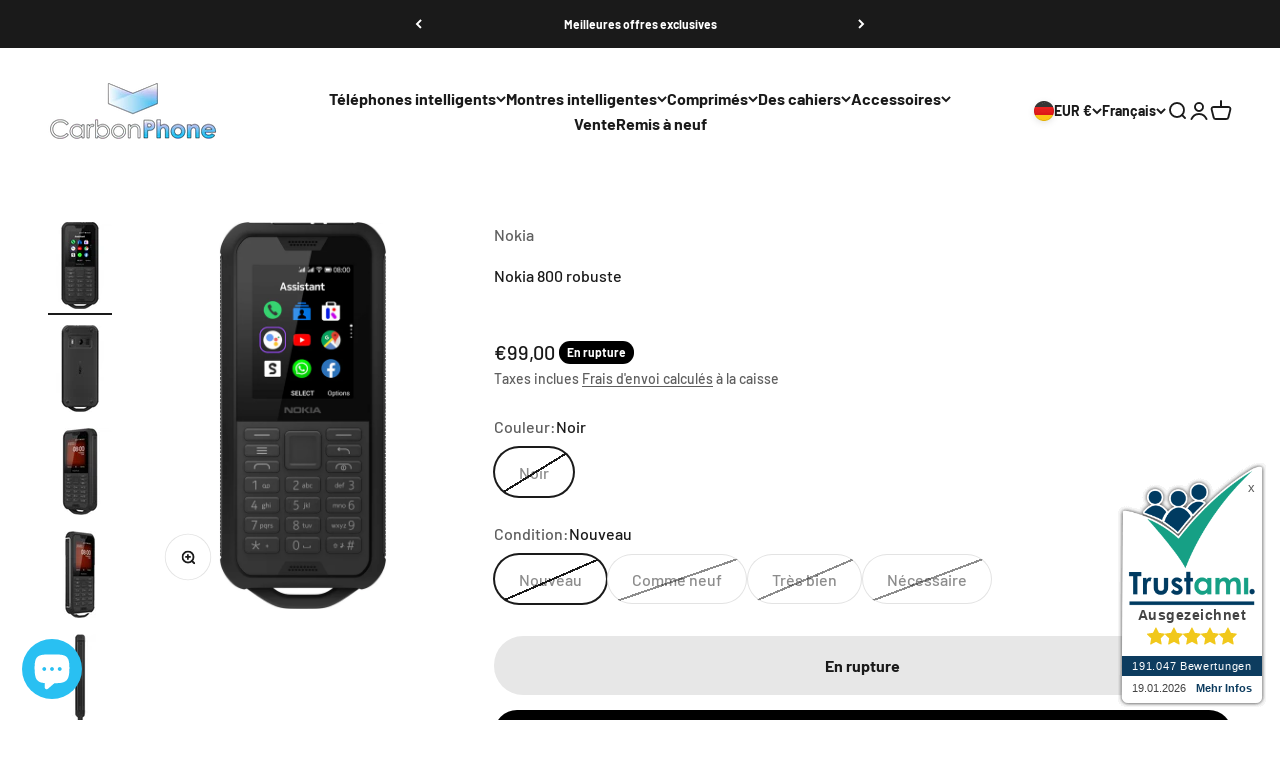

--- FILE ---
content_type: text/html; charset=utf-8
request_url: https://carbonphone.de/fr/products/nokia-800-tough
body_size: 145578
content:
<!doctype html>
<html class="no-js" lang="fr" dir="ltr">
  <head>
	<!-- Added by AVADA SEO Suite -->
	<script>
  const avadaLightJsExclude = ['cdn.nfcube.com', 'assets/ecom.js', 'variant-title-king', 'linked_options_variants', 'smile-loader.js', 'smart-product-filter-search', 'rivo-loyalty-referrals', 'avada-cookie-consent', 'consentmo-gdpr', 'quinn', 'pandectes'];
  const avadaLightJsInclude = ['https://www.googletagmanager.com/', 'https://connect.facebook.net/', 'https://business-api.tiktok.com/', 'https://static.klaviyo.com/'];
  window.AVADA_SPEED_BLACKLIST = avadaLightJsInclude.map(item => new RegExp(item, 'i'));
  window.AVADA_SPEED_WHITELIST = avadaLightJsExclude.map(item => new RegExp(item, 'i'));
</script>

<script>
  const isSpeedUpEnable = !1768984294968 || Date.now() < 1768984294968;
  if (isSpeedUpEnable) {
    const avadaSpeedUp=1;
    if(isSpeedUpEnable) {
  function _0x55aa(_0x575858,_0x2fd0be){const _0x30a92f=_0x1cb5();return _0x55aa=function(_0x4e8b41,_0xcd1690){_0x4e8b41=_0x4e8b41-(0xb5e+0xd*0x147+-0x1b1a);let _0x1c09f7=_0x30a92f[_0x4e8b41];return _0x1c09f7;},_0x55aa(_0x575858,_0x2fd0be);}(function(_0x4ad4dc,_0x42545f){const _0x5c7741=_0x55aa,_0x323f4d=_0x4ad4dc();while(!![]){try{const _0x588ea5=parseInt(_0x5c7741(0x10c))/(0xb6f+-0x1853+0xce5)*(-parseInt(_0x5c7741(0x157))/(-0x2363*0x1+0x1dd4+0x591*0x1))+-parseInt(_0x5c7741(0x171))/(0x269b+-0xeb+-0xf*0x283)*(parseInt(_0x5c7741(0x116))/(0x2e1+0x1*0x17b3+-0x110*0x19))+-parseInt(_0x5c7741(0x147))/(-0x1489+-0x312*0x6+0x26fa*0x1)+-parseInt(_0x5c7741(0xfa))/(-0x744+0x1*0xb5d+-0x413)*(-parseInt(_0x5c7741(0x102))/(-0x1e87+0x9e*-0x16+0x2c22))+parseInt(_0x5c7741(0x136))/(0x1e2d+0x1498+-0x1a3*0x1f)+parseInt(_0x5c7741(0x16e))/(0x460+0x1d96+0x3*-0xb4f)*(-parseInt(_0x5c7741(0xe3))/(-0x9ca+-0x1*-0x93f+0x1*0x95))+parseInt(_0x5c7741(0xf8))/(-0x1f73*0x1+0x6*-0x510+0x3dde);if(_0x588ea5===_0x42545f)break;else _0x323f4d['push'](_0x323f4d['shift']());}catch(_0x5d6d7e){_0x323f4d['push'](_0x323f4d['shift']());}}}(_0x1cb5,-0x193549+0x5dc3*-0x31+-0x2f963*-0x13),(function(){const _0x5cb2b4=_0x55aa,_0x23f9e9={'yXGBq':function(_0x237aef,_0x385938){return _0x237aef!==_0x385938;},'XduVF':function(_0x21018d,_0x56ff60){return _0x21018d===_0x56ff60;},'RChnz':_0x5cb2b4(0xf4)+_0x5cb2b4(0xe9)+_0x5cb2b4(0x14a),'TAsuR':function(_0xe21eca,_0x33e114){return _0xe21eca%_0x33e114;},'EvLYw':function(_0x1326ad,_0x261d04){return _0x1326ad!==_0x261d04;},'nnhAQ':_0x5cb2b4(0x107),'swpMF':_0x5cb2b4(0x16d),'plMMu':_0x5cb2b4(0xe8)+_0x5cb2b4(0x135),'PqBPA':function(_0x2ba85c,_0x35b541){return _0x2ba85c<_0x35b541;},'NKPCA':_0x5cb2b4(0xfc),'TINqh':function(_0x4116e3,_0x3ffd02,_0x2c8722){return _0x4116e3(_0x3ffd02,_0x2c8722);},'BAueN':_0x5cb2b4(0x120),'NgloT':_0x5cb2b4(0x14c),'ThSSU':function(_0xeb212a,_0x4341c1){return _0xeb212a+_0x4341c1;},'lDDHN':function(_0x4a1a48,_0x45ebfb){return _0x4a1a48 instanceof _0x45ebfb;},'toAYB':function(_0xcf0fa9,_0xf5fa6a){return _0xcf0fa9 instanceof _0xf5fa6a;},'VMiyW':function(_0x5300e4,_0x44e0f4){return _0x5300e4(_0x44e0f4);},'iyhbw':_0x5cb2b4(0x119),'zuWfR':function(_0x19c3e4,_0x4ee6e8){return _0x19c3e4<_0x4ee6e8;},'vEmrv':function(_0xd798cf,_0x5ea2dd){return _0xd798cf!==_0x5ea2dd;},'yxERj':function(_0x24b03b,_0x5aa292){return _0x24b03b||_0x5aa292;},'MZpwM':_0x5cb2b4(0x110)+_0x5cb2b4(0x109)+'pt','IeUHK':function(_0x5a4c7e,_0x2edf70){return _0x5a4c7e-_0x2edf70;},'Idvge':function(_0x3b526e,_0x36b469){return _0x3b526e<_0x36b469;},'qRwfm':_0x5cb2b4(0x16b)+_0x5cb2b4(0xf1),'CvXDN':function(_0x4b4208,_0x1db216){return _0x4b4208<_0x1db216;},'acPIM':function(_0x7d44b7,_0x3020d2){return _0x7d44b7(_0x3020d2);},'MyLMO':function(_0x22d4b2,_0xe7a6a0){return _0x22d4b2<_0xe7a6a0;},'boDyh':function(_0x176992,_0x346381,_0xab7fc){return _0x176992(_0x346381,_0xab7fc);},'ZANXD':_0x5cb2b4(0x10f)+_0x5cb2b4(0x12a)+_0x5cb2b4(0x142),'CXwRZ':_0x5cb2b4(0x123)+_0x5cb2b4(0x15f),'AuMHM':_0x5cb2b4(0x161),'KUuFZ':_0x5cb2b4(0xe6),'MSwtw':_0x5cb2b4(0x13a),'ERvPB':_0x5cb2b4(0x134),'ycTDj':_0x5cb2b4(0x15b),'Tvhir':_0x5cb2b4(0x154)},_0x469be1=_0x23f9e9[_0x5cb2b4(0x153)],_0x36fe07={'blacklist':window[_0x5cb2b4(0x11f)+_0x5cb2b4(0x115)+'T'],'whitelist':window[_0x5cb2b4(0x11f)+_0x5cb2b4(0x13e)+'T']},_0x26516a={'blacklisted':[]},_0x34e4a6=(_0x2be2f5,_0x25b3b2)=>{const _0x80dd2=_0x5cb2b4;if(_0x2be2f5&&(!_0x25b3b2||_0x23f9e9[_0x80dd2(0x13b)](_0x25b3b2,_0x469be1))&&(!_0x36fe07[_0x80dd2(0x170)]||_0x36fe07[_0x80dd2(0x170)][_0x80dd2(0x151)](_0xa5c7cf=>_0xa5c7cf[_0x80dd2(0x12b)](_0x2be2f5)))&&(!_0x36fe07[_0x80dd2(0x165)]||_0x36fe07[_0x80dd2(0x165)][_0x80dd2(0x156)](_0x4e2570=>!_0x4e2570[_0x80dd2(0x12b)](_0x2be2f5)))&&_0x23f9e9[_0x80dd2(0xf7)](avadaSpeedUp,0x5*0x256+-0x1*0x66c+-0x542+0.5)&&_0x2be2f5[_0x80dd2(0x137)](_0x23f9e9[_0x80dd2(0xe7)])){const _0x413c89=_0x2be2f5[_0x80dd2(0x16c)];return _0x23f9e9[_0x80dd2(0xf7)](_0x23f9e9[_0x80dd2(0x11e)](_0x413c89,-0x1deb*-0x1+0xf13+-0x2cfc),0x1176+-0x78b*0x5+0x1441);}return _0x2be2f5&&(!_0x25b3b2||_0x23f9e9[_0x80dd2(0xed)](_0x25b3b2,_0x469be1))&&(!_0x36fe07[_0x80dd2(0x170)]||_0x36fe07[_0x80dd2(0x170)][_0x80dd2(0x151)](_0x3d689d=>_0x3d689d[_0x80dd2(0x12b)](_0x2be2f5)))&&(!_0x36fe07[_0x80dd2(0x165)]||_0x36fe07[_0x80dd2(0x165)][_0x80dd2(0x156)](_0x26a7b3=>!_0x26a7b3[_0x80dd2(0x12b)](_0x2be2f5)));},_0x11462f=function(_0x42927f){const _0x346823=_0x5cb2b4,_0x5426ae=_0x42927f[_0x346823(0x159)+'te'](_0x23f9e9[_0x346823(0x14e)]);return _0x36fe07[_0x346823(0x170)]&&_0x36fe07[_0x346823(0x170)][_0x346823(0x156)](_0x107b0d=>!_0x107b0d[_0x346823(0x12b)](_0x5426ae))||_0x36fe07[_0x346823(0x165)]&&_0x36fe07[_0x346823(0x165)][_0x346823(0x151)](_0x1e7160=>_0x1e7160[_0x346823(0x12b)](_0x5426ae));},_0x39299f=new MutationObserver(_0x45c995=>{const _0x21802a=_0x5cb2b4,_0x3bc801={'mafxh':function(_0x6f9c57,_0x229989){const _0x9d39b1=_0x55aa;return _0x23f9e9[_0x9d39b1(0xf7)](_0x6f9c57,_0x229989);},'SrchE':_0x23f9e9[_0x21802a(0xe2)],'pvjbV':_0x23f9e9[_0x21802a(0xf6)]};for(let _0x333494=-0x7d7+-0x893+0x106a;_0x23f9e9[_0x21802a(0x158)](_0x333494,_0x45c995[_0x21802a(0x16c)]);_0x333494++){const {addedNodes:_0x1b685b}=_0x45c995[_0x333494];for(let _0x2f087=0x1f03+0x84b+0x1*-0x274e;_0x23f9e9[_0x21802a(0x158)](_0x2f087,_0x1b685b[_0x21802a(0x16c)]);_0x2f087++){const _0x4e5bac=_0x1b685b[_0x2f087];if(_0x23f9e9[_0x21802a(0xf7)](_0x4e5bac[_0x21802a(0x121)],-0x1f3a+-0x1*0x1b93+-0x3*-0x139a)&&_0x23f9e9[_0x21802a(0xf7)](_0x4e5bac[_0x21802a(0x152)],_0x23f9e9[_0x21802a(0xe0)])){const _0x5d9a67=_0x4e5bac[_0x21802a(0x107)],_0x3fb522=_0x4e5bac[_0x21802a(0x16d)];if(_0x23f9e9[_0x21802a(0x103)](_0x34e4a6,_0x5d9a67,_0x3fb522)){_0x26516a[_0x21802a(0x160)+'d'][_0x21802a(0x128)]([_0x4e5bac,_0x4e5bac[_0x21802a(0x16d)]]),_0x4e5bac[_0x21802a(0x16d)]=_0x469be1;const _0x1e52da=function(_0x2c95ff){const _0x359b13=_0x21802a;if(_0x3bc801[_0x359b13(0x118)](_0x4e5bac[_0x359b13(0x159)+'te'](_0x3bc801[_0x359b13(0x166)]),_0x469be1))_0x2c95ff[_0x359b13(0x112)+_0x359b13(0x150)]();_0x4e5bac[_0x359b13(0xec)+_0x359b13(0x130)](_0x3bc801[_0x359b13(0xe4)],_0x1e52da);};_0x4e5bac[_0x21802a(0x12d)+_0x21802a(0x163)](_0x23f9e9[_0x21802a(0xf6)],_0x1e52da),_0x4e5bac[_0x21802a(0x12c)+_0x21802a(0x131)]&&_0x4e5bac[_0x21802a(0x12c)+_0x21802a(0x131)][_0x21802a(0x11a)+'d'](_0x4e5bac);}}}}});_0x39299f[_0x5cb2b4(0x105)](document[_0x5cb2b4(0x10b)+_0x5cb2b4(0x16a)],{'childList':!![],'subtree':!![]});const _0x2910a9=/[|\\{}()\[\]^$+*?.]/g,_0xa9f173=function(..._0x1baa33){const _0x3053cc=_0x5cb2b4,_0x2e6f61={'mMWha':function(_0x158c76,_0x5c404b){const _0x25a05c=_0x55aa;return _0x23f9e9[_0x25a05c(0xf7)](_0x158c76,_0x5c404b);},'BXirI':_0x23f9e9[_0x3053cc(0x141)],'COGok':function(_0x421bf7,_0x55453a){const _0x4fd417=_0x3053cc;return _0x23f9e9[_0x4fd417(0x167)](_0x421bf7,_0x55453a);},'XLSAp':function(_0x193984,_0x35c446){const _0x5bbecf=_0x3053cc;return _0x23f9e9[_0x5bbecf(0xed)](_0x193984,_0x35c446);},'EygRw':function(_0xfbb69c,_0x21b15d){const _0xe5c840=_0x3053cc;return _0x23f9e9[_0xe5c840(0x104)](_0xfbb69c,_0x21b15d);},'xZuNx':_0x23f9e9[_0x3053cc(0x139)],'SBUaW':function(_0x5739bf,_0x2c2fab){const _0x42cbb1=_0x3053cc;return _0x23f9e9[_0x42cbb1(0x172)](_0x5739bf,_0x2c2fab);},'EAoTR':function(_0x123b29,_0x5b29bf){const _0x2828d2=_0x3053cc;return _0x23f9e9[_0x2828d2(0x11d)](_0x123b29,_0x5b29bf);},'cdYdq':_0x23f9e9[_0x3053cc(0x14e)],'WzJcf':_0x23f9e9[_0x3053cc(0xe2)],'nytPK':function(_0x53f733,_0x4ad021){const _0x4f0333=_0x3053cc;return _0x23f9e9[_0x4f0333(0x148)](_0x53f733,_0x4ad021);},'oUrHG':_0x23f9e9[_0x3053cc(0x14d)],'dnxjX':function(_0xed6b5f,_0x573f55){const _0x57aa03=_0x3053cc;return _0x23f9e9[_0x57aa03(0x15a)](_0xed6b5f,_0x573f55);}};_0x23f9e9[_0x3053cc(0x15d)](_0x1baa33[_0x3053cc(0x16c)],-0x1a3*-0x9+-0xf9*0xb+-0x407*0x1)?(_0x36fe07[_0x3053cc(0x170)]=[],_0x36fe07[_0x3053cc(0x165)]=[]):(_0x36fe07[_0x3053cc(0x170)]&&(_0x36fe07[_0x3053cc(0x170)]=_0x36fe07[_0x3053cc(0x170)][_0x3053cc(0x106)](_0xa8e001=>_0x1baa33[_0x3053cc(0x156)](_0x4a8a28=>{const _0x2e425b=_0x3053cc;if(_0x2e6f61[_0x2e425b(0x111)](typeof _0x4a8a28,_0x2e6f61[_0x2e425b(0x155)]))return!_0xa8e001[_0x2e425b(0x12b)](_0x4a8a28);else{if(_0x2e6f61[_0x2e425b(0xeb)](_0x4a8a28,RegExp))return _0x2e6f61[_0x2e425b(0x145)](_0xa8e001[_0x2e425b(0xdf)](),_0x4a8a28[_0x2e425b(0xdf)]());}}))),_0x36fe07[_0x3053cc(0x165)]&&(_0x36fe07[_0x3053cc(0x165)]=[..._0x36fe07[_0x3053cc(0x165)],..._0x1baa33[_0x3053cc(0xff)](_0x4e4c02=>{const _0x7c755c=_0x3053cc;if(_0x23f9e9[_0x7c755c(0xf7)](typeof _0x4e4c02,_0x23f9e9[_0x7c755c(0x141)])){const _0x932437=_0x4e4c02[_0x7c755c(0xea)](_0x2910a9,_0x23f9e9[_0x7c755c(0x16f)]),_0x34e686=_0x23f9e9[_0x7c755c(0xf0)](_0x23f9e9[_0x7c755c(0xf0)]('.*',_0x932437),'.*');if(_0x36fe07[_0x7c755c(0x165)][_0x7c755c(0x156)](_0x21ef9a=>_0x21ef9a[_0x7c755c(0xdf)]()!==_0x34e686[_0x7c755c(0xdf)]()))return new RegExp(_0x34e686);}else{if(_0x23f9e9[_0x7c755c(0x117)](_0x4e4c02,RegExp)){if(_0x36fe07[_0x7c755c(0x165)][_0x7c755c(0x156)](_0x5a3f09=>_0x5a3f09[_0x7c755c(0xdf)]()!==_0x4e4c02[_0x7c755c(0xdf)]()))return _0x4e4c02;}}return null;})[_0x3053cc(0x106)](Boolean)]));const _0x3eeb55=document[_0x3053cc(0x11b)+_0x3053cc(0x10e)](_0x23f9e9[_0x3053cc(0xf0)](_0x23f9e9[_0x3053cc(0xf0)](_0x23f9e9[_0x3053cc(0x122)],_0x469be1),'"]'));for(let _0xf831f7=-0x21aa+-0x1793+0x393d*0x1;_0x23f9e9[_0x3053cc(0x14b)](_0xf831f7,_0x3eeb55[_0x3053cc(0x16c)]);_0xf831f7++){const _0x5868cb=_0x3eeb55[_0xf831f7];_0x23f9e9[_0x3053cc(0x132)](_0x11462f,_0x5868cb)&&(_0x26516a[_0x3053cc(0x160)+'d'][_0x3053cc(0x128)]([_0x5868cb,_0x23f9e9[_0x3053cc(0x14d)]]),_0x5868cb[_0x3053cc(0x12c)+_0x3053cc(0x131)][_0x3053cc(0x11a)+'d'](_0x5868cb));}let _0xdf8cd0=-0x17da+0x2461+-0xc87*0x1;[..._0x26516a[_0x3053cc(0x160)+'d']][_0x3053cc(0x10d)](([_0x226aeb,_0x33eaa7],_0xe33bca)=>{const _0x2aa7bf=_0x3053cc;if(_0x2e6f61[_0x2aa7bf(0x143)](_0x11462f,_0x226aeb)){const _0x41da0d=document[_0x2aa7bf(0x11c)+_0x2aa7bf(0x131)](_0x2e6f61[_0x2aa7bf(0x127)]);for(let _0x6784c7=0xd7b+-0xaa5+-0x2d6;_0x2e6f61[_0x2aa7bf(0x164)](_0x6784c7,_0x226aeb[_0x2aa7bf(0xe5)][_0x2aa7bf(0x16c)]);_0x6784c7++){const _0x4ca758=_0x226aeb[_0x2aa7bf(0xe5)][_0x6784c7];_0x2e6f61[_0x2aa7bf(0x12f)](_0x4ca758[_0x2aa7bf(0x133)],_0x2e6f61[_0x2aa7bf(0x13f)])&&_0x2e6f61[_0x2aa7bf(0x145)](_0x4ca758[_0x2aa7bf(0x133)],_0x2e6f61[_0x2aa7bf(0x100)])&&_0x41da0d[_0x2aa7bf(0xe1)+'te'](_0x4ca758[_0x2aa7bf(0x133)],_0x226aeb[_0x2aa7bf(0xe5)][_0x6784c7][_0x2aa7bf(0x12e)]);}_0x41da0d[_0x2aa7bf(0xe1)+'te'](_0x2e6f61[_0x2aa7bf(0x13f)],_0x226aeb[_0x2aa7bf(0x107)]),_0x41da0d[_0x2aa7bf(0xe1)+'te'](_0x2e6f61[_0x2aa7bf(0x100)],_0x2e6f61[_0x2aa7bf(0x101)](_0x33eaa7,_0x2e6f61[_0x2aa7bf(0x126)])),document[_0x2aa7bf(0x113)][_0x2aa7bf(0x146)+'d'](_0x41da0d),_0x26516a[_0x2aa7bf(0x160)+'d'][_0x2aa7bf(0x162)](_0x2e6f61[_0x2aa7bf(0x13d)](_0xe33bca,_0xdf8cd0),-0x105d*0x2+0x1*-0xeaa+0x2f65),_0xdf8cd0++;}}),_0x36fe07[_0x3053cc(0x170)]&&_0x23f9e9[_0x3053cc(0xf3)](_0x36fe07[_0x3053cc(0x170)][_0x3053cc(0x16c)],0x10f2+-0x1a42+0x951)&&_0x39299f[_0x3053cc(0x15c)]();},_0x4c2397=document[_0x5cb2b4(0x11c)+_0x5cb2b4(0x131)],_0x573f89={'src':Object[_0x5cb2b4(0x14f)+_0x5cb2b4(0xfd)+_0x5cb2b4(0x144)](HTMLScriptElement[_0x5cb2b4(0xf9)],_0x23f9e9[_0x5cb2b4(0x14e)]),'type':Object[_0x5cb2b4(0x14f)+_0x5cb2b4(0xfd)+_0x5cb2b4(0x144)](HTMLScriptElement[_0x5cb2b4(0xf9)],_0x23f9e9[_0x5cb2b4(0xe2)])};document[_0x5cb2b4(0x11c)+_0x5cb2b4(0x131)]=function(..._0x4db605){const _0x1480b5=_0x5cb2b4,_0x3a6982={'KNNxG':function(_0x32fa39,_0x2a57e4,_0x3cc08f){const _0x5ead12=_0x55aa;return _0x23f9e9[_0x5ead12(0x169)](_0x32fa39,_0x2a57e4,_0x3cc08f);}};if(_0x23f9e9[_0x1480b5(0x13b)](_0x4db605[-0x4*-0x376+0x4*0x2f+-0xe94][_0x1480b5(0x140)+'e'](),_0x23f9e9[_0x1480b5(0x139)]))return _0x4c2397[_0x1480b5(0x114)](document)(..._0x4db605);const _0x2f091d=_0x4c2397[_0x1480b5(0x114)](document)(..._0x4db605);try{Object[_0x1480b5(0xf2)+_0x1480b5(0x149)](_0x2f091d,{'src':{..._0x573f89[_0x1480b5(0x107)],'set'(_0x3ae2bc){const _0x5d6fdc=_0x1480b5;_0x3a6982[_0x5d6fdc(0x129)](_0x34e4a6,_0x3ae2bc,_0x2f091d[_0x5d6fdc(0x16d)])&&_0x573f89[_0x5d6fdc(0x16d)][_0x5d6fdc(0x10a)][_0x5d6fdc(0x125)](this,_0x469be1),_0x573f89[_0x5d6fdc(0x107)][_0x5d6fdc(0x10a)][_0x5d6fdc(0x125)](this,_0x3ae2bc);}},'type':{..._0x573f89[_0x1480b5(0x16d)],'get'(){const _0x436e9e=_0x1480b5,_0x4b63b9=_0x573f89[_0x436e9e(0x16d)][_0x436e9e(0xfb)][_0x436e9e(0x125)](this);if(_0x23f9e9[_0x436e9e(0xf7)](_0x4b63b9,_0x469be1)||_0x23f9e9[_0x436e9e(0x103)](_0x34e4a6,this[_0x436e9e(0x107)],_0x4b63b9))return null;return _0x4b63b9;},'set'(_0x174ea3){const _0x1dff57=_0x1480b5,_0xa2fd13=_0x23f9e9[_0x1dff57(0x103)](_0x34e4a6,_0x2f091d[_0x1dff57(0x107)],_0x2f091d[_0x1dff57(0x16d)])?_0x469be1:_0x174ea3;_0x573f89[_0x1dff57(0x16d)][_0x1dff57(0x10a)][_0x1dff57(0x125)](this,_0xa2fd13);}}}),_0x2f091d[_0x1480b5(0xe1)+'te']=function(_0x5b0870,_0x8c60d5){const _0xab22d4=_0x1480b5;if(_0x23f9e9[_0xab22d4(0xf7)](_0x5b0870,_0x23f9e9[_0xab22d4(0xe2)])||_0x23f9e9[_0xab22d4(0xf7)](_0x5b0870,_0x23f9e9[_0xab22d4(0x14e)]))_0x2f091d[_0x5b0870]=_0x8c60d5;else HTMLScriptElement[_0xab22d4(0xf9)][_0xab22d4(0xe1)+'te'][_0xab22d4(0x125)](_0x2f091d,_0x5b0870,_0x8c60d5);};}catch(_0x5a9461){console[_0x1480b5(0x168)](_0x23f9e9[_0x1480b5(0xef)],_0x5a9461);}return _0x2f091d;};const _0x5883c5=[_0x23f9e9[_0x5cb2b4(0xfe)],_0x23f9e9[_0x5cb2b4(0x13c)],_0x23f9e9[_0x5cb2b4(0xf5)],_0x23f9e9[_0x5cb2b4(0x15e)],_0x23f9e9[_0x5cb2b4(0x138)],_0x23f9e9[_0x5cb2b4(0x124)]],_0x4ab8d2=_0x5883c5[_0x5cb2b4(0xff)](_0x439d08=>{return{'type':_0x439d08,'listener':()=>_0xa9f173(),'options':{'passive':!![]}};});_0x4ab8d2[_0x5cb2b4(0x10d)](_0x4d3535=>{const _0x3882ab=_0x5cb2b4;document[_0x3882ab(0x12d)+_0x3882ab(0x163)](_0x4d3535[_0x3882ab(0x16d)],_0x4d3535[_0x3882ab(0xee)],_0x4d3535[_0x3882ab(0x108)]);});}()));function _0x1cb5(){const _0x15f8e0=['ault','some','tagName','CXwRZ','wheel','BXirI','every','6lYvYYX','PqBPA','getAttribu','IeUHK','touchstart','disconnect','Idvge','ERvPB','/blocked','blackliste','keydown','splice','stener','SBUaW','whitelist','SrchE','toAYB','warn','boDyh','ement','script[typ','length','type','346347wGqEBH','NgloT','blacklist','33OVoYHk','zuWfR','toString','NKPCA','setAttribu','swpMF','230EEqEiq','pvjbV','attributes','mousemove','RChnz','beforescri','y.com/exte','replace','COGok','removeEven','EvLYw','listener','ZANXD','ThSSU','e="','defineProp','MyLMO','cdn.shopif','MSwtw','plMMu','XduVF','22621984JRJQxz','prototype','8818116NVbcZr','get','SCRIPT','ertyDescri','AuMHM','map','WzJcf','nytPK','7kiZatp','TINqh','VMiyW','observe','filter','src','options','n/javascri','set','documentEl','478083wuqgQV','forEach','torAll','Avada cann','applicatio','mMWha','preventDef','head','bind','D_BLACKLIS','75496skzGVx','lDDHN','mafxh','script','removeChil','querySelec','createElem','vEmrv','TAsuR','AVADA_SPEE','string','nodeType','qRwfm','javascript','Tvhir','call','oUrHG','xZuNx','push','KNNxG','ot lazy lo','test','parentElem','addEventLi','value','EAoTR','tListener','ent','acPIM','name','touchmove','ptexecute','6968312SmqlIb','includes','ycTDj','iyhbw','touchend','yXGBq','KUuFZ','dnxjX','D_WHITELIS','cdYdq','toLowerCas','BAueN','ad script','EygRw','ptor','XLSAp','appendChil','4975500NoPAFA','yxERj','erties','nsions','CvXDN','\$&','MZpwM','nnhAQ','getOwnProp'];_0x1cb5=function(){return _0x15f8e0;};return _0x1cb5();}
}
    class LightJsLoader{constructor(e){this.jQs=[],this.listener=this.handleListener.bind(this,e),this.scripts=["default","defer","async"].reduce(((e,t)=>({...e,[t]:[]})),{});const t=this;e.forEach((e=>window.addEventListener(e,t.listener,{passive:!0})))}handleListener(e){const t=this;return e.forEach((e=>window.removeEventListener(e,t.listener))),"complete"===document.readyState?this.handleDOM():document.addEventListener("readystatechange",(e=>{if("complete"===e.target.readyState)return setTimeout(t.handleDOM.bind(t),1)}))}async handleDOM(){this.suspendEvent(),this.suspendJQuery(),this.findScripts(),this.preloadScripts();for(const e of Object.keys(this.scripts))await this.replaceScripts(this.scripts[e]);for(const e of["DOMContentLoaded","readystatechange"])await this.requestRepaint(),document.dispatchEvent(new Event("lightJS-"+e));document.lightJSonreadystatechange&&document.lightJSonreadystatechange();for(const e of["DOMContentLoaded","load"])await this.requestRepaint(),window.dispatchEvent(new Event("lightJS-"+e));await this.requestRepaint(),window.lightJSonload&&window.lightJSonload(),await this.requestRepaint(),this.jQs.forEach((e=>e(window).trigger("lightJS-jquery-load"))),window.dispatchEvent(new Event("lightJS-pageshow")),await this.requestRepaint(),window.lightJSonpageshow&&window.lightJSonpageshow()}async requestRepaint(){return new Promise((e=>requestAnimationFrame(e)))}findScripts(){document.querySelectorAll("script[type=lightJs]").forEach((e=>{e.hasAttribute("src")?e.hasAttribute("async")&&e.async?this.scripts.async.push(e):e.hasAttribute("defer")&&e.defer?this.scripts.defer.push(e):this.scripts.default.push(e):this.scripts.default.push(e)}))}preloadScripts(){const e=this,t=Object.keys(this.scripts).reduce(((t,n)=>[...t,...e.scripts[n]]),[]),n=document.createDocumentFragment();t.forEach((e=>{const t=e.getAttribute("src");if(!t)return;const s=document.createElement("link");s.href=t,s.rel="preload",s.as="script",n.appendChild(s)})),document.head.appendChild(n)}async replaceScripts(e){let t;for(;t=e.shift();)await this.requestRepaint(),new Promise((e=>{const n=document.createElement("script");[...t.attributes].forEach((e=>{"type"!==e.nodeName&&n.setAttribute(e.nodeName,e.nodeValue)})),t.hasAttribute("src")?(n.addEventListener("load",e),n.addEventListener("error",e)):(n.text=t.text,e()),t.parentNode.replaceChild(n,t)}))}suspendEvent(){const e={};[{obj:document,name:"DOMContentLoaded"},{obj:window,name:"DOMContentLoaded"},{obj:window,name:"load"},{obj:window,name:"pageshow"},{obj:document,name:"readystatechange"}].map((t=>function(t,n){function s(n){return e[t].list.indexOf(n)>=0?"lightJS-"+n:n}e[t]||(e[t]={list:[n],add:t.addEventListener,remove:t.removeEventListener},t.addEventListener=(...n)=>{n[0]=s(n[0]),e[t].add.apply(t,n)},t.removeEventListener=(...n)=>{n[0]=s(n[0]),e[t].remove.apply(t,n)})}(t.obj,t.name))),[{obj:document,name:"onreadystatechange"},{obj:window,name:"onpageshow"}].map((e=>function(e,t){let n=e[t];Object.defineProperty(e,t,{get:()=>n||function(){},set:s=>{e["lightJS"+t]=n=s}})}(e.obj,e.name)))}suspendJQuery(){const e=this;let t=window.jQuery;Object.defineProperty(window,"jQuery",{get:()=>t,set(n){if(!n||!n.fn||!e.jQs.includes(n))return void(t=n);n.fn.ready=n.fn.init.prototype.ready=e=>{e.bind(document)(n)};const s=n.fn.on;n.fn.on=n.fn.init.prototype.on=function(...e){if(window!==this[0])return s.apply(this,e),this;const t=e=>e.split(" ").map((e=>"load"===e||0===e.indexOf("load.")?"lightJS-jquery-load":e)).join(" ");return"string"==typeof e[0]||e[0]instanceof String?(e[0]=t(e[0]),s.apply(this,e),this):("object"==typeof e[0]&&Object.keys(e[0]).forEach((n=>{delete Object.assign(e[0],{[t(n)]:e[0][n]})[n]})),s.apply(this,e),this)},e.jQs.push(n),t=n}})}}
new LightJsLoader(["keydown","mousemove","touchend","touchmove","touchstart","wheel"]);
  }
</script>

	<!-- /Added by AVADA SEO Suite -->
    <meta charset="utf-8">
    <meta name="viewport" content="width=device-width, initial-scale=1.0, height=device-height, minimum-scale=1.0, maximum-scale=1.0">
    <meta name="theme-color" content="#ffffff">
    <title>Nokia 800 robuste</title><meta name="description" content="Le Nokia 800 Tough est un téléphone robuste conçu pour relever les défis de la vie quotidienne et au-delà. Avec une construction robuste conforme aux normes MIL-STD-810G, il est étanche à la poussière, aux gouttes et peut résister à des chutes de hauteurs considérables. Equipé d&#39;un écran de 2,4 pouces, le Nokia 800 Tou"><link rel="canonical" href="https://carbonphone.de/fr/products/nokia-800-tough"><link rel="shortcut icon" href="//carbonphone.de/cdn/shop/files/Design_ohne_Titel_43.png?v=1672915518&width=96">
      <link rel="apple-touch-icon" href="//carbonphone.de/cdn/shop/files/Design_ohne_Titel_43.png?v=1672915518&width=180"><link rel="preconnect" href="https://cdn.shopify.com">
    <link rel="preconnect" href="https://fonts.shopifycdn.com" crossorigin>
    <link rel="dns-prefetch" href="https://productreviews.shopifycdn.com"><link rel="modulepreload" href="//carbonphone.de/cdn/shop/t/14/assets/vendor.min.js?v=68058080371554213671718804388" as="script">
    <link rel="modulepreload" href="//carbonphone.de/cdn/shop/t/14/assets/theme.js?v=181055040857531075651759163418" as="script">
    <link rel="modulepreload" href="//carbonphone.de/cdn/shop/t/14/assets/sections.js?v=179637445838714041341759164593" as="script"><link rel="preload" href="//carbonphone.de/cdn/fonts/barlow/barlow_n7.691d1d11f150e857dcbc1c10ef03d825bc378d81.woff2" as="font" type="font/woff2" crossorigin><link rel="preload" href="//carbonphone.de/cdn/fonts/barlow/barlow_n5.a193a1990790eba0cc5cca569d23799830e90f07.woff2" as="font" type="font/woff2" crossorigin><meta property="og:type" content="product">
  <meta property="og:title" content="Nokia 800 robuste">
  <meta property="product:price:amount" content="99,00">
  <meta property="product:price:currency" content="EUR"><meta property="og:image" content="http://carbonphone.de/cdn/shop/files/nokia-800-tough-carbonphone-1.png?v=1718732220&width=2048">
  <meta property="og:image:secure_url" content="https://carbonphone.de/cdn/shop/files/nokia-800-tough-carbonphone-1.png?v=1718732220&width=2048">
  <meta property="og:image:width" content="1106">
  <meta property="og:image:height" content="1500"><meta property="og:description" content="Le Nokia 800 Tough est un téléphone robuste conçu pour relever les défis de la vie quotidienne et au-delà. Avec une construction robuste conforme aux normes MIL-STD-810G, il est étanche à la poussière, aux gouttes et peut résister à des chutes de hauteurs considérables. Equipé d&#39;un écran de 2,4 pouces, le Nokia 800 Tou"><meta property="og:url" content="https://carbonphone.de/fr/products/nokia-800-tough">
<meta property="og:site_name" content="CarbonPhone"><meta name="twitter:card" content="summary"><meta name="twitter:title" content="Nokia 800 robuste">
  <meta name="twitter:description" content="Le Nokia 800 Tough est un téléphone robuste conçu pour relever les défis de la vie quotidienne et au-delà. Avec une construction robuste conforme aux normes MIL-STD-810G, il est étanche à la poussière, aux gouttes et peut résister à des chutes de hauteurs considérables. Equipé d&#39;un écran de 2,4 pouces, le Nokia 800 Tough offre un affichage clair et lumineux facile à lire même en plein soleil. Alimenté par un processeur Qualcomm 205 Mobile Platform et pris en charge par 512 Mo de RAM, ce téléphone offre des performances fiables et réactives pour les tâches quotidiennes. Avec 4 Go de stockage interne, extensible jusqu&#39;à 32 Go via microSD, vous disposez de suffisamment d&#39;espace pour vos contacts, messages, applications et fichiers multimédia. L&#39;appareil photo 2 MP avec flash vous permet de prendre des photos et des vidéos, même dans des conditions"><meta name="twitter:image" content="https://carbonphone.de/cdn/shop/files/nokia-800-tough-carbonphone-1.png?crop=center&height=1200&v=1718732220&width=1200">
  <meta name="twitter:image:alt" content="Nokia 800 Tough - CarbonPhone"><!-- Critical CSS -->
<style data-shopify>
  :root{--spacing-0-5:0.125rem;--spacing-1:0.25rem;--spacing-1-5:0.375rem;--spacing-2:0.5rem;--spacing-2-5:0.625rem;--spacing-3:0.75rem;--spacing-3-5:0.875rem;--spacing-4:1rem;--spacing-4-5:1.125rem;--spacing-5:1.25rem;--spacing-5-5:1.375rem;--spacing-6:1.5rem;--spacing-6-5:1.625rem;--spacing-7:1.75rem;--spacing-7-5:1.875rem;--spacing-8:2rem;--spacing-8-5:2.125rem;--spacing-9:2.25rem;--spacing-9-5:2.375rem;--spacing-10:2.5rem;--spacing-11:2.75rem;--spacing-12:3rem;--spacing-14:3.5rem;--spacing-16:4rem;--spacing-18:4.5rem;--spacing-20:5rem;--spacing-24:6rem;--spacing-28:7rem;--spacing-32:8rem;--spacing-36:9rem;--spacing-40:10rem;--spacing-44:11rem;--spacing-48:12rem;--spacing-52:13rem;--spacing-56:14rem;--spacing-60:15rem;--spacing-64:16rem;--spacing-72:18rem;--spacing-80:20rem;--spacing-96:24rem;--container-max-width:1600px;--container-narrow-max-width:1350px;--container-gutter:var(--spacing-5);--section-outer-spacing-block:var(--spacing-12);--section-inner-max-spacing-block:var(--spacing-10);--section-inner-spacing-inline:var(--container-gutter);--section-stack-spacing-block:var(--spacing-8);--grid-gutter:var(--spacing-5);--product-list-row-gap:var(--spacing-8);--product-list-column-gap:var(--grid-gutter);--input-gap:var(--spacing-2);--input-height:2.625rem;--input-padding-inline:var(--spacing-4);--sticky-area-height:calc(var(--sticky-announcement-bar-enabled, 0) * var(--announcement-bar-height, 0px) + var(--sticky-header-enabled, 0) * var(--header-height, 0px));--transform-logical-flip:1;--transform-origin-start:left;--transform-origin-end:right;--heading-font-family:"DIN Next",sans-serif;--heading-font-weight:700;--heading-font-style:normal;--heading-text-transform:normal;--heading-letter-spacing:-0.02em;--text-font-family:"DIN Next",sans-serif;--text-font-weight:400;--text-font-style:normal;--text-letter-spacing:0.0em;--text-h0:3rem;--text-h1:2.5rem;--text-h2:2rem;--text-h3:1.5rem;--text-h4:1.375rem;--text-h5:1.125rem;--text-h6:1rem;--text-xs:0.6875rem;--text-sm:0.75rem;--text-base:0.875rem;--text-lg:1.125rem;--accent:26 26 26;--text-primary:26 26 26;--background-primary:255 255 255;--dialog-background:255 255 255;--border-color:var(--text-color, var(--text-primary))/0.12;--button-background-primary:26 26 26;--button-text-primary:255 255 255;--button-background-secondary:41 192 242;--button-text-secondary:255 255 255;--success-background:224 244 232;--success-text:0 163 65;--warning-background:229 247 253;--warning-text:41 192 242;--error-background:254 231 231;--error-text:248 58 58;--on-sale-text:248 58 58;--on-sale-badge-background:248 58 58;--on-sale-badge-text:255 255 255;--sold-out-badge-background:0 0 0;--sold-out-badge-text:255 255 255;--primary-badge-background:128 60 238;--primary-badge-text:255 255 255;--star-color:255 183 74;--product-card-background:255 255 255;--product-card-text:26 26 26;--header-background:255 255 255;--header-text:26 26 26;--footer-background:255 255 255;--footer-text:26 26 26;--rounded-xs:0.25rem;--rounded-sm:0.375rem;--rounded:0.75rem;--rounded-lg:1.5rem;--rounded-full:9999px;--rounded-button:3.75rem;--rounded-input:0.5rem;--shadow-sm:0 2px 8px rgb(var(--text-primary) / 0.1);--shadow:0 5px 15px rgb(var(--text-primary) / 0.1);--shadow-md:0 5px 30px rgb(var(--text-primary) / 0.1);--shadow-block:0px 18px 50px rgb(var(--text-primary) / 0.1);--checkmark-svg-url:url('https://carbonphone.de/cdn/shop/t/14/assets/checkmark.svg?v=77552481021870063511718804408')}@media screen and (min-width:700px){:root{--text-h0:4rem;--text-h1:3rem;--text-h2:2.5rem;--text-h3:2rem;--text-h4:1.625rem;--text-h5:1.25rem;--text-h6:1.125rem;--text-xs:0.75rem;--text-sm:0.875rem;--text-base:1.0rem;--text-lg:1.25rem;--container-gutter:2rem;--section-outer-spacing-block:var(--spacing-16);--section-inner-max-spacing-block:var(--spacing-12);--section-inner-spacing-inline:var(--spacing-12);--section-stack-spacing-block:var(--spacing-12);--grid-gutter:var(--spacing-6);--product-list-row-gap:var(--spacing-12);--input-gap:1rem;--input-height:3.125rem;--input-padding-inline:var(--spacing-5)}img{max-width:min(var(--image-max-width,100%),100%)}}.page-dots{justify-content:center;gap:var(--spacing-2-5) var(--spacing-4);flex-wrap:wrap;display:flex}.page-dots>*{width:var(--spacing-1-5);height:var(--spacing-1-5);border-radius:var(--rounded-full);opacity:.3;background:currentColor}.page-dots>[aria-current=true]{opacity:1}@media screen and (min-width:1150px){:root{--container-gutter:var(--spacing-12);--section-outer-spacing-block:var(--spacing-20);--section-inner-max-spacing-block:var(--spacing-16);--section-inner-spacing-inline:var(--spacing-16);--section-stack-spacing-block:var(--spacing-12)}.prose *+p{margin-block-start:var(--spacing-6)}.article-banner__content{grid-area:var(--article-banner-grid-area,content)}.article-banner__image{grid-area:var(--article-banner-grid-area,image);position:relative}}@media screen and (min-width:700px){.button{padding-block-start:var(--spacing-3);padding-block-end:var(--spacing-3);padding-inline-start:var(--spacing-6);padding-inline-end:var(--spacing-6)}.button--xl{padding-block-start:1.075rem;padding-block-end:1.075rem;padding-inline-start:var(--spacing-10);padding-inline-end:var(--spacing-10)}.count-bubble--lg{--size:var(--spacing-7)}.shopify-section:first-child{--section-outer-spacing-block-start:24px}.empty-state{gap:var(--spacing-8);margin-block-start:var(--spacing-32);margin-block-end:var(--spacing-32)}.empty-state__icon-wrapper>svg{width:var(--spacing-12);height:var(--spacing-12)}.empty-state__icon-wrapper>.count-bubble{top:calc(-1 * var(--spacing-3))}.product-card__variant-list{gap:var(--spacing-2);flex-wrap:wrap;margin-block-start:var(--spacing-2);display:flex}.quick-buy-drawer{--drawer-header-padding:var(--spacing-6);height:auto;width:560px}.prose *+.button{margin-block-start:var(--spacing-8)!important}.skeleton--tab{width:148px;height:34px}.skeleton--thumbnail{width:96px;height:96px}.announcement-bar{padding-block-start:var(--spacing-3-5);padding-block-end:var(--spacing-3-5)}.cart-drawer{--drawer-footer-padding:1.5rem 2.5rem 2.5rem 2.5rem}.header{--header-part-gap:var(--spacing-6);--header-icon-list-spacing:var(--spacing-6)}.mega-menu__carousel>*{grid-area:1/-1}.navigation-drawer{--panel-link-image-size:3.25rem;--drawer-body-padding:var(--spacing-8);--navigation-drawer-width:412px}.navigation-drawer [is=close-button]{width:var(--spacing-12);min-height:var(--spacing-12);height:var(--spacing-12)}.panel__wrapper{padding-block-start:0}.media-grid{--calculated-row-height:max(150px, min(100vw / 5, var(--media-grid-row-height)) );grid:auto-flow dense var(--calculated-row-height)/repeat(4,minmax(0,1fr))}.media-grid__item{grid-area:span var(--media-grid-row-span)/span var(--media-grid-column-span)}.search-input{padding-block-end:var(--spacing-3)}.search-input>input{font-size:var(--text-h4)}.search-input>[type=reset]{font-size:var(--text-base)}}@media screen and (min-width:1000px){.media-grid{gap:var(--grid-gutter)}.search-drawer--full{--search-full-gap:40px;width:100%}.search-drawer--full .search-input{padding-block-end:var(--spacing-6)}.search-drawer--full .predictive-search__skeleton-full-width{grid-template-columns:repeat(4,minmax(var(--predictive-search-column-width,0px),1fr));gap:0 var(--search-full-gap);display:grid}}.hidden,:not(.is-scrollable)~.peer-not-scrollable\:hidden{display:none}[type=checkbox],[type=radio],[type=submit],button,label,summary{touch-action:manipulation}fieldset{margin:0;padding:0}.product-card__variant-list{display:none}.media-swatch{--swatch-size:60px;width:var(--swatch-size);height:var(--swatch-size);border-radius:min(4px,var(--rounded-input));display:block;position:relative}.media-swatch:before{content:"";border-radius:inherit;opacity:0;will-change:transform;position:absolute;top:0;bottom:0;left:0;right:0;transform:scale(.95);box-shadow:0 0 0 2px}.media-swatch>img{height:100%;object-fit:cover;border-radius:inherit}:checked+.media-swatch:before{opacity:1;transform:scale(1)}.media-swatch--sm{--swatch-size:48px}.media-swatch__view-more{width:var(--spacing-12);height:var(--spacing-12);border-radius:min(4px,var(--rounded-input));border-width:1px;place-items:center;display:grid}.object-cover{object-fit:cover;object-position:center}.h0,.h3,.h5,.h6{font-family:var(--heading-font-family);font-weight:var(--heading-font-weight);font-style:var(--heading-font-style);letter-spacing:var(--heading-letter-spacing);text-transform:var(--heading-text-transform);overflow-wrap:anywhere}:root{--spacing-0-5:0.125rem;--spacing-1:0.25rem;--spacing-1-5:0.375rem;--spacing-2:0.5rem;--spacing-2-5:0.625rem;--spacing-3:0.75rem;--spacing-3-5:0.875rem;--spacing-4:1rem;--spacing-4-5:1.125rem;--spacing-5:1.25rem;--spacing-5-5:1.375rem;--spacing-6:1.5rem;--spacing-6-5:1.625rem;--spacing-7:1.75rem;--spacing-7-5:1.875rem;--spacing-8:2rem;--spacing-8-5:2.125rem;--spacing-9:2.25rem;--spacing-9-5:2.375rem;--spacing-10:2.5rem;--spacing-11:2.75rem;--spacing-12:3rem;--spacing-14:3.5rem;--spacing-16:4rem;--spacing-18:4.5rem;--spacing-20:5rem;--spacing-24:6rem;--spacing-28:7rem;--spacing-32:8rem;--spacing-36:9rem;--spacing-40:10rem;--spacing-44:11rem;--spacing-48:12rem;--spacing-52:13rem;--spacing-56:14rem;--spacing-60:15rem;--spacing-64:16rem;--spacing-72:18rem;--spacing-80:20rem;--spacing-96:24rem;--container-max-width:1600px;--container-narrow-max-width:1350px;--container-gutter:var(--spacing-5);--section-outer-spacing-block:var(--spacing-12);--section-inner-max-spacing-block:var(--spacing-10);--section-inner-spacing-inline:var(--container-gutter);--section-stack-spacing-block:var(--spacing-8);--grid-gutter:var(--spacing-5);--product-list-row-gap:var(--spacing-8);--product-list-column-gap:var(--grid-gutter);--input-gap:var(--spacing-2);--input-height:2.625rem;--input-padding-inline:var(--spacing-4);--sticky-area-height:calc(var(--sticky-announcement-bar-enabled, 0) * var(--announcement-bar-height, 0px) + var(--sticky-header-enabled, 0) * var(--header-height, 0px));--transform-logical-flip:1;--transform-origin-start:left;--transform-origin-end:right;--heading-font-family:"DIN Next",sans-serif;--heading-font-weight:700;--heading-font-style:normal;--heading-text-transform:normal;--heading-letter-spacing:-0.02em;--text-font-family:"DIN Next",sans-serif;--text-font-weight:400;--text-font-style:normal;--text-letter-spacing:0.0em;--text-h0:3rem;--text-h1:2.5rem;--text-h2:2rem;--text-h3:1.5rem;--text-h4:1.375rem;--text-h5:1.125rem;--text-h6:1rem;--text-xs:0.6875rem;--text-sm:0.75rem;--text-base:0.875rem;--text-lg:1.125rem;--accent:26 26 26;--text-primary:26 26 26;--background-primary:255 255 255;--dialog-background:255 255 255;--border-color:var(--text-color, var(--text-primary))/0.12;--button-background-primary:26 26 26;--button-text-primary:255 255 255;--button-background-secondary:41 192 242;--button-text-secondary:255 255 255;--success-background:224 244 232;--success-text:0 163 65;--warning-background:229 247 253;--warning-text:41 192 242;--error-background:254 231 231;--error-text:248 58 58;--on-sale-text:248 58 58;--on-sale-badge-background:248 58 58;--on-sale-badge-text:255 255 255;--sold-out-badge-background:0 0 0;--sold-out-badge-text:255 255 255;--primary-badge-background:128 60 238;--primary-badge-text:255 255 255;--star-color:255 183 74;--product-card-background:255 255 255;--product-card-text:26 26 26;--header-background:255 255 255;--header-text:26 26 26;--footer-background:255 255 255;--footer-text:26 26 26;--rounded-xs:0.25rem;--rounded-sm:0.375rem;--rounded:0.75rem;--rounded-lg:1.5rem;--rounded-full:9999px;--rounded-button:3.75rem;--rounded-input:0.5rem;--shadow-sm:0 2px 8px rgb(var(--text-primary) / 0.1);--shadow:0 5px 15px rgb(var(--text-primary) / 0.1);--shadow-md:0 5px 30px rgb(var(--text-primary) / 0.1);--shadow-block:0px 18px 50px rgb(var(--text-primary) / 0.1);--checkmark-svg-url:url(https://carbonphone.de/cdn/shop/t/14/assets/checkmark.svg?v=77552481021870063511718804408)}@media screen and (min-width:700px){.search-drawer{--drawer-body-padding:2rem 2.5rem 2.5rem 2.5rem}.shop-the-look__carousel>*{grid-area:1/-1}.sm\:place-self-center{place-self:center}.sm\:gap-5{gap:var(--spacing-5)}.sm\:gap-6{gap:var(--spacing-6)}.sm\:gap-8{gap:var(--spacing-8)}.sm\:h4{font-size:var(--text-h4);line-height:1.3}.sm\:text-center{text-align:center}.sm\:place-self-start-center{place-self:start center}:root{--text-h0:4rem;--text-h1:3rem;--text-h2:2.5rem;--text-h3:2rem;--text-h4:1.625rem;--text-h5:1.25rem;--text-h6:1.125rem;--text-xs:0.75rem;--text-sm:0.875rem;--text-base:1.0rem;--text-lg:1.25rem;--container-gutter:2rem;--section-outer-spacing-block:var(--spacing-16);--section-inner-max-spacing-block:var(--spacing-12);--section-inner-spacing-inline:var(--spacing-12);--section-stack-spacing-block:var(--spacing-12);--grid-gutter:var(--spacing-6);--product-list-row-gap:var(--spacing-12);--input-gap:1rem;--input-height:3.125rem;--input-padding-inline:var(--spacing-5)}}*,:after,:before{box-sizing:border-box;border-style:solid;border-width:0;border-color:rgb(var(--text-color) / .12)}html{-webkit-text-size-adjust:100%;-moz-tab-size:4;tab-size:4;scroll-padding-block-start:calc(var(--sticky-area-height) + 20px);line-height:1.5}body{--background:var(--background-primary);--text-color:var(--text-primary);background:rgb(var(--background));color:rgb(var(--text-color));font:var(--text-font-style) var(--text-font-weight) var(--text-base)/1.6 var(--text-font-family);letter-spacing:var(--text-letter-spacing);margin:0;position:relative}h1{font-size:inherit;font-weight:inherit}a{color:inherit;text-decoration:inherit}strong{font-weight:bolder}button,input{font-family:inherit;font-size:100%;font-weight:inherit;line-height:inherit;color:inherit;margin:0;padding:0}button{text-transform:none}[type=button],[type=reset],[type=submit],button{-webkit-appearance:button;text-align:inherit;background-color:#0000;background-image:none}[type=checkbox],[type=submit],button,label,summary{touch-action:manipulation}:-moz-focusring{outline:auto}:-moz-ui-invalid{box-shadow:none}::-webkit-inner-spin-button,::-webkit-outer-spin-button{height:auto}[type=search]{-webkit-appearance:textfield;outline-offset:-2px}::-webkit-search-decoration{-webkit-appearance:none}::-webkit-file-upload-button{-webkit-appearance:button;font:inherit}summary{list-style-type:none}summary::-webkit-details-marker{display:none}h1,p{margin:0}ul{margin:0;padding:0;list-style:none}img{vertical-align:middle;display:block}img{color:#0000;max-width:min(var(--image-mobile-max-width,var(--image-max-width,100%)),100%);height:auto}height-observer{display:block}.button{--button-background:var(--button-background-primary)/var(--button-background-opacity, 1);--button-text-color:var(--button-text-primary);--button-outline-color:var(--button-background-primary);-webkit-appearance:none;appearance:none;border-radius:var(--rounded-button);background-color:rgb(var(--button-background));color:rgb(var(--button-text-color));text-align:center;font-size:var(--text-sm);letter-spacing:var(--text-letter-spacing);padding-block-start:var(--spacing-2-5);padding-block-end:var(--spacing-2-5);padding-inline-start:var(--spacing-5);padding-inline-end:var(--spacing-5);font-weight:700;line-height:1.6;display:inline-block;position:relative}.button--xl{font-size:var(--text-base);padding-block-start:var(--spacing-4);padding-block-end:var(--spacing-4);padding-inline-start:var(--spacing-8);padding-inline-end:var(--spacing-8)}@media screen and (min-width:700px){img{max-width:min(var(--image-max-width,100%),100%)}.button{padding-block-start:var(--spacing-3);padding-block-end:var(--spacing-3);padding-inline-start:var(--spacing-6);padding-inline-end:var(--spacing-6)}.button--xl{padding-block-start:1.075rem;padding-block-end:1.075rem;padding-inline-start:var(--spacing-10);padding-inline-end:var(--spacing-10)}}.animated-arrow:after,.animated-arrow:before{content:"";grid-area:1/-1}.circle-chevron{width:var(--spacing-6);height:var(--spacing-6);border-radius:var(--rounded-full);background:rgb(var(--text-color) / .1);flex-shrink:0;place-items:center;display:grid}.content-over-media{grid-template:0 1fr 0/1fr minmax(0,min(var(--container-max-width),100% - var(--content-over-media-gap,var(--content-over-media-column-gap,var(--container-gutter))) * 2)) 1fr;gap:var(--content-over-media-row-gap,var(--content-over-media-gap,var(--container-gutter))) var(--content-over-media-column-gap,var(--content-over-media-gap,var(--container-gutter)));place-items:center;display:grid;position:relative;overflow:hidden;transform:translateZ(0)}.content-over-media:before{content:"";background:rgb(var(--content-over-media-overlay));border-radius:inherit;z-index:1;position:absolute;top:0;bottom:0;left:0;right:0}.content-over-media>:is(img,video,iframe,svg,video-media){height:var(--content-over-media-height,auto);min-height:100%;max-height:100%;width:100%;overflow-wrap:anywhere;object-fit:cover;object-position:center;transform-origin:bottom;border-radius:inherit;-webkit-touch-callout:none;grid-area:1/1/span 3/span 3;position:relative}.content-over-media>:not(img,video,iframe,svg,video-media){max-width:var(--content-over-media-content-max-width,780px);z-index:1;grid-area:2/2/auto/span 1;position:relative}.numbered-dots__item>*{grid-area:1/-1}.popover{--background:var(--dialog-background);--text-color:var(--text-primary);--popover-title-padding:var(--spacing-5);--popover-body-padding:var(--spacing-4) 0;--popover-content-max-height:75vh;--popover-content-max-width:none;--popover-anchor-block-spacing:var(--spacing-4);--popover-anchor-inline-spacing:0;width:100%;visibility:hidden;padding:var(--spacing-2);z-index:999;display:none;position:fixed}@media screen and (min-width:1000px){:root{--container-gutter:var(--spacing-12);--section-outer-spacing-block:var(--spacing-18);--section-inner-max-spacing-block:var(--spacing-16);--section-inner-spacing-inline:var(--spacing-16);--section-stack-spacing-block:var(--spacing-12)}.popover{--popover-content-max-height:350px;--popover-content-max-width:380px;width:auto;z-index:10;padding:0;position:absolute}}.popover-listbox__option{justify-content:center;align-items:center;gap:var(--spacing-2);width:100%;padding:var(--spacing-2) var(--spacing-6);color:rgb(var(--text-color) / .7);display:flex}.popover-listbox__option[aria-selected=true]{color:rgb(var(--text-color))}@media screen and (min-width:1000px){.popover-listbox__option{justify-content:start;padding-block-start:var(--spacing-1-5);padding-block-end:var(--spacing-1-5);padding-inline-end:var(--spacing-10)}.popover-listbox--sm .popover-listbox__option{line-height:1.7;font-size:var(--text-sm);padding-block-start:var(--spacing-1);padding-block-end:var(--spacing-1)}}.drawer{--container-outer-width:var(--spacing-6);--background:var(--dialog-background);--text-color:var(--text-primary);--drawer-header-padding:var(--spacing-5);--drawer-body-padding:var(--spacing-5) var(--spacing-6);--drawer-footer-padding:var(--spacing-6);--drawer-content-max-height:none;width:100%;visibility:hidden;padding:var(--spacing-2);z-index:999;position:fixed;right:0}.drawer>[is=close-button]{display:none;position:absolute;top:1.5rem}@media screen and (max-width:699px){.drawer{--drawer-content-max-height:75vh}}@media screen and (min-width:700px){.drawer{--container-outer-width:var(--spacing-10);--drawer-header-padding:var(--spacing-8) var(--spacing-10);--drawer-body-padding:var(--spacing-8) var(--spacing-10);--drawer-footer-padding:var(--spacing-8) var(--spacing-10);height:100%;width:510px;padding:var(--spacing-4)}.drawer>[is=close-button]{display:grid;top:2.25rem}.drawer--lg{width:680px}}.count-bubble{--size:var(--spacing-4);width:var(--size);height:var(--size);min-width:min-content;border-radius:var(--rounded-full);background:rgb(var(--button-background-primary));color:rgb(var(--button-text-primary));place-items:center;padding-inline-start:var(--spacing-1);padding-inline-end:var(--spacing-1);font-size:9px;font-weight:700;line-height:1;display:grid}.count-bubble--lg{--size:var(--spacing-5);font-size:var(--text-xs)}.pill-loader>*{grid-area:1/-1;place-self:center}.v-stack{display:grid}.h-stack{align-items:center;display:flex}.container{--container-inner-width:min((100vw - var(--scrollbar-width, 0px)) - var(--container-gutter) * 2, var(--container-max-width));--container-outer-width:calc(((100vw - var(--scrollbar-width, 0px)) - var(--container-inner-width)) / 2);margin-inline-start:max(var(--container-gutter),50% - var(--container-max-width) / 2);margin-inline-end:max(var(--container-gutter),50% - var(--container-max-width) / 2)}[role=main] .shopify-section{--section-is-first:0;--hash-difference:calc(var(--section-background-hash) - var(--previous-section-background-hash, -1));--hash-difference-abs:max(var(--hash-difference), -1 * var(--hash-difference));--background-differs-from-previous:max(0, min(var(--hash-difference-abs, 1), 1) );background:rgb(var(--background));position:relative}[role=main] .shopify-section:not(.contents){display:flow-root}[role=main] .shopify-section:first-child{--section-is-first:1}.section{--context-section-spacing-block-start:var(--section-outer-spacing-block);--context-section-spacing-block-end:var(--section-outer-spacing-block);--context-section-spacing-inline:var(--container-gutter);--calculated-section-spacing-block-start:var(--section-spacing-block-start, var(--section-spacing-block, var(--context-section-spacing-block-start)));--calculated-section-spacing-block-end:var(--section-spacing-block-end, var(--section-spacing-block, var(--context-section-spacing-block-end)));--calculated-section-spacing-inline:var(--section-spacing-inline, var(--context-section-spacing-inline));--container-inner-width:min((100vw - var(--scrollbar-width, 0px)) - var(--calculated-section-spacing-inline, 0px) * 2, var(--container-max-width));--container-outer-width:calc(((100vw - var(--scrollbar-width, 0px)) - var(--container-inner-width, 0px)) / 2);--section-stack-spacing-inline:var(--section-inner-spacing-inline, 0px);padding-inline-start:max(var(--calculated-section-spacing-inline),50% - var(--container-max-width)/ 2);padding-inline-end:max(var(--calculated-section-spacing-inline),50% - var(--container-max-width)/ 2)}.section{padding-block-start:calc(var(--background-differs-from-previous) * var(--calculated-section-spacing-block-start));padding-block-end:var(--calculated-section-spacing-block-end)}.empty-state{justify-items:center;gap:var(--spacing-5);text-align:center;margin-block-start:var(--spacing-12);margin-block-end:var(--spacing-12);display:grid}.empty-state__icon-wrapper{position:relative}.empty-state__icon-wrapper>.count-bubble{position:absolute;top:calc(-1 * var(--spacing-1-5))}.quick-buy-drawer{--drawer-header-padding:var(--spacing-6);--drawer-body-padding:var(--spacing-6);--shopify-payment-button-padding:.8125rem var(--spacing-6);display:none}.prose>:first-child{margin-block-start:0!important}.prose>:last-child{margin-block-end:0!important}.prose *+.button{margin-block-start:var(--spacing-6)!important}@media screen and (min-width:700px){.count-bubble--lg{--size:var(--spacing-7)}.shopify-section:first-child{--section-outer-spacing-block-start:24px}.empty-state{gap:var(--spacing-8);margin-block-start:var(--spacing-32);margin-block-end:var(--spacing-32)}.empty-state__icon-wrapper>svg{width:var(--spacing-12);height:var(--spacing-12)}.empty-state__icon-wrapper>.count-bubble{top:calc(-1 * var(--spacing-3))}.quick-buy-drawer{--drawer-header-padding:var(--spacing-6);height:auto;width:560px}.prose *+.button{margin-block-start:var(--spacing-8)!important}}.quick-buy-drawer{--drawer-header-padding:var(--spacing-6);height:auto;width:560px}.prose *+.button{margin-block-start:var(--spacing-8)!important}.reversed-link{text-underline:none;background:linear-gradient(to right,currentColor,currentColor) 0/0 1px no-repeat}@keyframes pulse{50%{opacity:.5}}.skeleton{background:rgb(var(--text-color) / .15);border-radius:4px;flex-shrink:0;animation:2.5s cubic-bezier(.4,0,.6,1) infinite pulse;display:block}.skeleton--tab{width:88px;height:20px}.skeleton--thumbnail{width:80px;height:80px}.skeleton--text{height:12px;width:var(--skeleton-text-width,100%)}.text-with-icon{gap:var(--spacing-3);align-items:center;display:flex}.text-with-icon>svg{flex-shrink:0}.icon{vertical-align:middle;display:block}split-lines{overflow-wrap:anywhere}.announcement-bar{padding-block-start:var(--spacing-2-5);padding-block-end:var(--spacing-2-5)}.announcement-bar__wrapper{gap:var(--spacing-4);max-width:450px;margin-inline-start:auto;margin-inline-end:auto;display:flex}.announcement-bar__static-list{text-align:center;place-items:center;display:grid}.announcement-bar__static-list>*{grid-area:1/-1}@media screen and (min-width:700px){.skeleton--tab{width:148px;height:34px}.skeleton--thumbnail{width:96px;height:96px}.announcement-bar{padding-block-start:var(--spacing-3-5);padding-block-end:var(--spacing-3-5)}}@media screen and (min-width:1150px){:root{--container-gutter:var(--spacing-12);--section-outer-spacing-block:var(--spacing-20);--section-inner-max-spacing-block:var(--spacing-16);--section-inner-spacing-inline:var(--spacing-16);--section-stack-spacing-block:var(--spacing-12)}.prose *+p{margin-block-start:var(--spacing-6)}.article-banner__content{grid-area:var(--article-banner-grid-area,content)}.article-banner__image{grid-area:var(--article-banner-grid-area,image);position:relative}}.cart-drawer{--drawer-footer-padding:1rem 1.5rem 1.5rem 1.5rem;--drawer-content-max-height:none;height:100%;top:0}.cart-drawer>[is=close-button]{display:grid}.header{--background:var(--header-background);--text-color:var(--header-text);--header-part-gap:var(--spacing-3);--header-icon-list-spacing:var(--spacing-3);--header-link-list-spacing:var(--spacing-6);--header-logo-opacity:1;will-change:transform;margin-inline-start:auto;margin-inline-end:auto;display:block}.header__wrapper{grid-template:var(--header-grid-template);align-items:center;gap:var(--header-part-gap);padding:var(--header-padding-block) max(var(--container-gutter),50% - var(--container-max-width) / 2);color:rgb(var(--text-color));background:rgb(var(--background) / var(--header-background-opacity));-webkit-backdrop-filter:blur(var(--header-background-blur-radius));backdrop-filter:blur(var(--header-background-blur-radius));border-radius:inherit;display:grid}.header__logo{max-width:max-content;grid-area:logo;display:block;position:relative}.header__logo-image{width:var(--header-logo-width);height:var(--header-logo-height);opacity:var(--header-logo-opacity, 1)}.header__logo-image:not(.header__logo-image--transparent):last-child{--header-logo-opacity:1}.header__main-nav{grid-area:main-nav}.header__secondary-nav{justify-content:flex-end;justify-self:end;align-items:center;gap:var(--spacing-3) var(--header-part-gap);flex-wrap:wrap;grid-area:secondary-nav;display:flex}.header__link-list{display:none}.header__link-list .icon-chevron-bottom{position:relative;top:1px}.header__icon-list{align-items:center;gap:var(--header-icon-list-spacing);display:flex}.header__cart-count{top:-.3125rem;position:absolute}@media screen and (min-width:700px){.cart-drawer{--drawer-footer-padding:1.5rem 2.5rem 2.5rem 2.5rem}.header{--header-part-gap:var(--spacing-6);--header-icon-list-spacing:var(--spacing-6)}.mega-menu__carousel>*{grid-area:1/-1}}@media screen and (min-width:1150px){.header__link-list{gap:var(--spacing-4) var(--header-link-list-spacing);display:flex}}.dropdown-menu{gap:var(--spacing-3);width:max-content;max-width:350px;padding:var(--spacing-5) var(--spacing-7);background:rgb(var(--header-background));color:rgb(var(--header-text));border-radius:var(--rounded-sm);box-shadow:var(--shadow),0 0 0 1px rgb(var(--text-color) / .12);z-index:1;display:grid;position:absolute;top:calc(100% + var(--spacing-4-5))}.dropdown-menu:before{content:"";width:100%;height:var(--spacing-4-5);position:absolute;bottom:100%}.dropdown-menu__item{justify-content:space-between;align-items:center;gap:var(--spacing-6);opacity:.7;display:flex}.navigation-drawer{--panel-link-image-size:var(--spacing-12);--drawer-body-padding:var(--spacing-6);--navigation-drawer-width:100vw;width:var(--navigation-drawer-width)}.navigation-drawer .panel__scroller{height:100%;align-content:flex-start;overflow-y:auto}.navigation-drawer>[is=close-button]{margin-inline-start:var(--drawer-body-padding)}.navigation-drawer[mobile-opening=left]{height:100%}.navigation-drawer[mobile-opening=left]>[is=close-button]{display:grid}.navigation-drawer[mobile-opening=left] .panel__wrapper{padding-block-start:0}.navigation-drawer [is=close-button]{width:var(--spacing-10);height:var(--spacing-10);border-radius:var(--rounded-full);border-width:1px;place-items:center;position:static}.panel-list__wrapper{height:100%;position:relative;overflow:hidden}.panel{gap:var(--spacing-8);height:100%;width:100%;overflow:hidden}.panel+.panel{opacity:0;visibility:hidden;position:absolute;top:0}.panel__wrapper{justify-content:var(--panel-wrapper-justify-content,space-between);gap:var(--spacing-6);padding:var(--drawer-body-padding);height:100%;flex-direction:column;display:flex;overflow-y:auto}.panel-footer{background-color:rgb(var(--background))}.panel-footer__localization-wrapper{padding-block-start:var(--spacing-4)}.panel-footer__account-link:not(:only-child){margin-inline-start:auto}.hot-spot{--hot-spot-dot-size:var(--spacing-8);--hot-spot-dot-shadow-size:var(--spacing-2-5);top:var(--hot-spot-vertical-position);left:var(--hot-spot-horizontal-position);grid-area:unset!important;position:absolute!important}.images-scrolling-desktop__content-list{grid-area:1/content/-1;grid-auto-columns:minmax(0,1fr);align-items:center;display:grid}.media-grid{align-items:start;gap:calc(var(--grid-gutter)/ 2);grid:auto-flow dense var(--media-grid-row-height)/repeat(2,minmax(0,1fr));display:grid}.media-grid__item{grid-area:span min(2,var(--media-grid-row-span))/span min(2,var(--media-grid-column-span));height:100%}.media-grid__item>*{height:100%}@media screen and (min-width:700px){.navigation-drawer{--panel-link-image-size:3.25rem;--drawer-body-padding:var(--spacing-8);--navigation-drawer-width:412px}.navigation-drawer [is=close-button]{width:var(--spacing-12);min-height:var(--spacing-12);height:var(--spacing-12)}.panel__wrapper{padding-block-start:0}.media-grid{--calculated-row-height:max(150px, min(100vw / 5, var(--media-grid-row-height)) );grid:auto-flow dense var(--calculated-row-height)/repeat(4,minmax(0,1fr))}.media-grid__item{grid-area:span var(--media-grid-row-span)/span var(--media-grid-column-span)}}@media screen and (min-width:1000px){.media-grid{gap:var(--grid-gutter)}.search-drawer--full{--search-full-gap:40px;width:100%}.search-drawer--full .search-input{padding-block-end:var(--spacing-6)}.search-drawer--full .predictive-search__skeleton-full-width{grid-template-columns:repeat(4,minmax(var(--predictive-search-column-width,0px),1fr));gap:0 var(--search-full-gap);display:grid}}.media-with-text__media{grid-area:media;position:relative;overflow:hidden}.media-with-text__content{padding:var(--media-with-text-content-padding);grid-area:content;display:grid}:is(.multiple-images-with-text__image-list[layout=stacked],.multiple-images-with-text__content-list)>*{grid-area:1/-1}.multiple-images-with-text__image-list:not([layout=stacked])>img:first-child{grid-area:1/2/-1;margin-block-start:var(--multiple-images-with-text-main-image-offset,0px)}.press__list>*{grid-area:1/-1}.revealed-image__wrapper>*{grid-area:1/-1}.search-input{justify-content:space-between;align-items:center;gap:var(--spacing-4);border-bottom-width:2px;padding-block-end:var(--spacing-2-5);display:flex}.search-input>input{-webkit-appearance:none;appearance:none;width:0;font-size:var(--text-h5);background:0 0;border-radius:0;outline:0;flex-grow:1;font-weight:bolder}.search-input>input[type=search]::-webkit-search-cancel-button,.search-input>input[type=search]::-webkit-search-decoration{display:none}.search-input>[type=reset]{font-size:var(--text-sm);opacity:0}.search-drawer{--drawer-body-padding:1.25rem 1.5rem 1.5rem 1.5rem;--drawer-content-max-height:100%;height:100%}.predictive-search{min-width:0;display:block}@media screen and (min-width:700px){.search-input{padding-block-end:var(--spacing-3)}.search-input>input{font-size:var(--text-h4)}.search-input>[type=reset]{font-size:var(--text-base)}.search-drawer{--drawer-body-padding:2rem 2.5rem 2.5rem 2.5rem}.shop-the-look__carousel>*{grid-area:1/-1}}.slideshow{background:var(--slideshow-background)}.slideshow,.slideshow__carousel{color:rgb(var(--text-color));display:block;position:relative}.slideshow__slide{position:relative}.tabs{max-width:var(--tabs-max-width);margin-inline-start:auto;margin-inline-end:auto;display:grid}.timeline__slider>*{grid-area:1/-1}.sr-only{width:1px;height:1px;clip:rect(0,0,0,0);white-space:nowrap;border-width:0;margin:-1px;padding:0;position:absolute;overflow:hidden}.tap-area{position:relative}.tap-area:before{content:"";inset:calc(-1 * var(--spacing-2-5));position:absolute}@media screen and (pointer:fine){.zoom-image--enabled .zoom-image{transform-origin:center}}.reveal-invisible{opacity:0;visibility:hidden}.border-t{border-top-width:1px}.rounded{border-radius:var(--rounded)}.text-custom{color:rgb(var(--text-color))}.text-subdued{color:rgb(var(--text-color) / .7)}.bg-custom{background:rgb(var(--background))}.opacity-0{opacity:0}.shadow{filter:drop-shadow(var(--shadow))}.hidden{display:none}.block{display:block}.contents{display:contents}@media screen and (min-width:700px){.sm\:hidden{display:none}.sm\:block{display:block}}@media screen and (min-width:1000px){.md\:hidden{display:none}.md\:block{display:block}}@media not screen and (pointer:fine){.pointer-coarse\:hidden{display:none}}.relative{position:relative}.wrap{flex-wrap:wrap}.shrink-0{flex-shrink:0}.text-center{text-align:center}.justify-center{justify-content:safe center}.justify-between{justify-content:space-between}.align-center{align-items:center}.align-self-center{align-self:center}.place-self-start-center{place-self:start center}.place-self-center{place-self:center}.align-center{vertical-align:middle}.w-full{width:100%}.gap-2{gap:var(--spacing-2)}.gap-2\.5{gap:var(--spacing-2-5)}.gap-3{gap:var(--spacing-3)}.gap-4{gap:var(--spacing-4)}.gap-5{gap:var(--spacing-5)}.gap-6{gap:var(--spacing-6)}.gap-8{gap:var(--spacing-8)}.bold{font-weight:700}.text-xs{font-size:var(--text-xs);line-height:1.7}.text-sm{font-size:var(--text-sm);line-height:1.6}.h0,.h3,.h4,.h5,.h6{font-family:var(--heading-font-family);font-weight:var(--heading-font-weight);font-style:var(--heading-font-style);letter-spacing:var(--heading-letter-spacing);text-transform:var(--heading-text-transform);overflow-wrap:anywhere}.h0{font-size:var(--text-h0);line-height:1}.h3{font-size:var(--text-h3);line-height:1.2}.h4{font-size:var(--text-h4);line-height:1.3}.h5{font-size:var(--text-h5);line-height:1.4}.h6{font-size:var(--text-h6);line-height:1.4}@media screen and (min-width:1150px){.lg\:hidden{display:none}}.country-flags{background:-webkit-image-set(url(https://carbonphone.de/cdn/shop/t/14/assets/country-flags.png?v=177524779256635449351718804387) 1x,url(https://carbonphone.de/cdn/shop/t/14/assets/country-flags-2x.png?v=144005276098199918881718804387) 2x) top left no-repeat;background:image-set(url(https://carbonphone.de/cdn/shop/t/14/assets/country-flags.png?v=177524779256635449351718804387) 1x,url(https://carbonphone.de/cdn/shop/t/14/assets/country-flags-2x.png?v=144005276098199918881718804387) 2x) top left no-repeat;width:20px;height:20px;flex-shrink:0;filter:drop-shadow(0px 2px 3px rgb(0 0 0 / .1))}.country-flags--AT{background-position:-21px -63px}.country-flags--BE{background-position:-21px -84px}.country-flags--CZ{background-position:-63px -147px}.country-flags--DE{background-position:-84px -147px}.country-flags--DK{background-position:-126px -147px}.country-flags--ES{background-position:-168px -147px}.country-flags--FI{background-position:-42px -168px}.country-flags--FR{background-position:-147px -168px}.country-flags--GR{background-position:-168px -189px}.country-flags--HR{background-position:-210px -147px}.country-flags--HU{background-position:-210px -189px}.country-flags--IE{background-position:-21px -210px}.country-flags--IT{background-position:-189px -210px}.country-flags--LU{background-position:-231px -231px}.country-flags--NL{background-position:-273px -147px}.country-flags--PL{background-position:-147px -273px}.country-flags--PT{background-position:-273px -273px}.country-flags--SI{background-position:-42px -294px}.country-flags--SK{background-position:-84px -294px}@media screen and (min-width:700px){.sm\:text-center{text-align:center}.sm\:place-self-start-center{place-self:start center}.sm\:place-self-center{place-self:center}.sm\:gap-5{gap:var(--spacing-5)}.sm\:gap-6{gap:var(--spacing-6)}.sm\:gap-8{gap:var(--spacing-8)}.sm\:h4{font-size:var(--text-h4);line-height:1.3}#shopify-section-header{--header-logo-width:170px;--header-logo-height:58px;--header-padding-block:var(--spacing-8-5)}#shopify-section-template--21799657734409__media-grid{--media-grid-row-height:290px}}[hidden]{display:none!important}:root{--sticky-announcement-bar-enabled:0}:root{--sticky-header-enabled:1}#shopify-section-header{--header-grid-template:"main-nav logo secondary-nav"/minmax(0, 1fr) auto minmax(0, 1fr);--header-padding-block:var(--spacing-4-5);--header-background-opacity:1.0;--header-background-blur-radius:0px;--header-transparent-text-color:255 255 255;--header-logo-width:45px;--header-logo-height:15px;position:sticky;top:calc(var(--sticky-announcement-bar-enabled,0) * var(--announcement-bar-height,0px));z-index:10}@media screen and (max-width:699px){.navigation-drawer{--drawer-content-max-height:calc(100vh - (var(--spacing-2) * 2))}}@media screen and (min-width:1150px){#shopify-section-header{--header-grid-template:"logo main-nav secondary-nav"/minmax(0, 1fr) fit-content(55%) minmax(0, 1fr)}}#shopify-section-template--21799657734409__slideshow{--slideshow-background:linear-gradient(60deg, rgba(60, 65, 68, 1), rgba(23, 29, 33, 1) 98%);--slideshow-controls-color:255 255 255;margin-block-start:calc(-1 * var(--header-height) * var(--section-is-first))}#block-slide-1{--slideshow-slide-background:linear-gradient(60deg, rgba(60, 65, 68, 1), rgba(23, 29, 33, 1) 98%);--slideshow-slide-controls-color:255 255 255}#shopify-section-template--21799657734409__media-grid{--section-background-hash:0}#shopify-section-template--21799657734409__media-grid{--media-grid-row-height:150px}@media screen and (min-width:700px){#shopify-section-header{--header-logo-width:170px;--header-logo-height:58px;--header-padding-block:var(--spacing-8-5)}#shopify-section-template--21799657734409__media-grid{--media-grid-row-height:290px}}#media-grid-item-1{--content-over-media-overlay:0 0 0/0.0}#media-grid-item-2{--content-over-media-overlay:0 0 0/0.0}#media-grid-item-3{--content-over-media-overlay:0 0 0/0.0}#media-grid-29246d34-c6e0-4373-84f6-b15e57736a00{--content-over-media-overlay:0 0 0/0.0}body #cookie-banner_flag{position:fixed;top:70vh;z-index:2147483647;background-color:#fff;padding:0;left:4px;border-radius:14px;width:28px;max-width:28px;height:28px;text-align:center;box-shadow:#0006 0 0 4px;transform:rotate(0);display:flex;opacity:0}body #cookie-banner_flag__fingerprint{width:100%;height:100%;position:relative;z-index:2147483647;background-color:#fff;border-radius:14px;padding:2px}body #cookie-banner_flag__infotext{height:28px;line-height:28px;background-color:#fff;color:#000;border-radius:14px;padding:1px 14px 0 35px;box-shadow:#0006 0 0 4px;position:absolute;top:0;left:-20px;z-index:1;width:100px;opacity:0;transform:rotate3d(0,-1,0,90deg)}#banner-wrapper{width:100%;height:100%;position:fixed;z-index:10000000000000000000000000000000;top:0}#banner-wrapper div.overlay_bc_banner{width:100vw;height:100vh;position:relative;display:flex;padding:0;background-color:#00000054;overflow:scroll;top:0;justify-content:inherit}#banner-wrapper div.banner-body{position:absolute;margin-right:auto;margin-left:50%;margin-top:0;margin-bottom:auto;top:50%;color:#000;height:auto;max-height:90vh;width:34%;max-width:unset;background-color:#fff;border-radius:4px;transform:translate(-50%,-50%);box-shadow:#666 0 0 10px;overflow:auto;z-index:100000000000000000000000000000000}#banner-wrapper div.banner-body p{color:#000}#banner-wrapper div.banner-body__content .banner-main_header{padding:12px}#banner-wrapper div.banner-body__content .banner-main_buttons{padding:12px;display:flex;flex-wrap:wrap}#banner-wrapper div.banner-main{font-size:undefined}#banner-wrapper div.banner-main_header.list-type{flex-direction:row;display:flex}#banner-wrapper div.banner-main_header.list-type p{margin:5px auto}#banner-wrapper div.banner-main_header.list-type p::before{content:"";width:8px;height:8px;margin:1px 5px;border-radius:50%;background:#3e7e57;display:inline-block}#banner-wrapper div.banner-main_buttons p{flex-basis:100%;text-align:center;padding:6px;margin:5px 50px;flex-grow:1;text-align:center;border-radius:4px;background-color:#4fb589}#banner-wrapper div.banner-main_buttons p span{color:#fff}#banner-wrapper div.banner-main_buttons p:nth-child(3){flex-basis:100%;background-color:unset;opacity:.7}#banner-wrapper div.banner-main_buttons p:first-child{background-color:#3e7e57}#banner-wrapper div.banner-main_buttons p:first-child span{color:#fff}#banner-wrapper div.banner-header{padding:12px;width:auto;height:unset;min-height:47px;background-color:#fff;display:flex;flex-direction:row;border-radius:4px 4px 0 0}#banner-wrapper div.banner-header__title{text-align:right;color:#000;font-size:11px;width:100%}#banner-wrapper div.banner-logo{width:210px;height:auto}#banner-wrapper div.banner-logo img{width:210px;height:auto}#banner-wrapper .banner-body__content .tabs{width:100%;max-height:90vh;flex-direction:column;display:none;overflow:scroll}#banner-wrapper div.banner-footer{margin-top:12px;bottom:0;font-size:12px;color:#ddd;background-color:#fff;border-radius:0 0 4px 4px;height:24px;width:100%;display:flex}#banner-wrapper div.banner-footer a{flex-grow:1;text-align:center;color:#ddd}#banner-wrapper div.banner-footer a:nth-child(2){border-left:.5px solid #ddd;border-right:.5px solid #ddd}#banner-wrapper .toggle label{position:relative;display:inline-block;width:10em;height:1em;transform:translateY(-200%)}#banner-wrapper .toggle input{display:none}#banner-wrapper .toggle .slider{position:absolute;top:1.5em;left:2em;width:4em;height:2.2em;background-color:#bfbfbf;border-radius:1em;display:block}#banner-wrapper .toggle .slider:before{position:absolute;content:"";height:1.6em;width:1.6em;left:.2em;bottom:.3em;background-color:#fff;border-radius:50%}.cookie_tab__wrapper{width:100%}#banner-wrapper .cookie_tab__wrapper_header{background-color:#f5f5f5;padding:20px;font-size:.9em}#banner-wrapper .cookie_tab__wrapper_header p{padding-bottom:6px}#banner-wrapper .cookie_tab__wrapper.essential.display,.cookie_tab__wrapper.marketing.display{display:block}@media only screen and (max-width:750px){#banner-wrapper div.overlay_bc_banner{padding:unset;overflow:scroll}#banner-wrapper div.banner-body{margin-right:calc((100% - 90%)/ 2);margin-left:calc((100% - 90%)/ 2);margin-top:25px;top:25px;width:90%;min-width:90%;transform:unset}#banner-wrapper div.banner-header{padding:12px;width:auto;height:60px}#banner-wrapper div.banner-header__title{text-align:center;font-size:24px}#banner-wrapper div.banner-logo{width:40px;height:auto}#banner-wrapper div.banner-footer{font-size:14px}}
</style>
  <script type="application/ld+json">
  {
    "@context": "https://schema.org",
    "@type": "Product",
    "productID": 8330589602057,
    "offers": [{
          "@type": "Offer",
          "name": "Noir \/ Nouveau",
          "availability":"https://schema.org/OutOfStock",
          "price": 99.0,
          "priceCurrency": "EUR",
          "priceValidUntil": "2026-01-29","sku": "26408","gtin": "6438409040718","url": "https://carbonphone.de/fr/products/nokia-800-tough?variant=44680319861001"
        },
{
          "@type": "Offer",
          "name": "Noir \/ Comme neuf",
          "availability":"https://schema.org/OutOfStock",
          "price": 87.9,
          "priceCurrency": "EUR",
          "priceValidUntil": "2026-01-29","sku": "B-26408","gtin": "6438409040718","url": "https://carbonphone.de/fr/products/nokia-800-tough?variant=44680319893769"
        },
{
          "@type": "Offer",
          "name": "Noir \/ Très bien",
          "availability":"https://schema.org/OutOfStock",
          "price": 78.9,
          "priceCurrency": "EUR",
          "priceValidUntil": "2026-01-29","sku": "BB-26408","gtin": "6438409040718","url": "https://carbonphone.de/fr/products/nokia-800-tough?variant=44680319926537"
        },
{
          "@type": "Offer",
          "name": "Noir \/ Nécessaire",
          "availability":"https://schema.org/OutOfStock",
          "price": 69.0,
          "priceCurrency": "EUR",
          "priceValidUntil": "2026-01-29","sku": "C-26408","gtin": "6438409040718","url": "https://carbonphone.de/fr/products/nokia-800-tough?variant=44680319959305"
        }
],"brand": {
      "@type": "Brand",
      "name": "Nokia"
    },
    "name": "Nokia 800 robuste",
    "description": "Le Nokia 800 Tough est un téléphone robuste conçu pour relever les défis de la vie quotidienne et au-delà. Avec une construction robuste conforme aux normes MIL-STD-810G, il est étanche à la poussière, aux gouttes et peut résister à des chutes de hauteurs considérables. Equipé d'un écran de 2,4 pouces, le Nokia 800 Tough offre un affichage clair et lumineux facile à lire même en plein soleil. Alimenté par un processeur Qualcomm 205 Mobile Platform et pris en charge par 512 Mo de RAM, ce téléphone offre des performances fiables et réactives pour les tâches quotidiennes. Avec 4 Go de stockage interne, extensible jusqu'à 32 Go via microSD, vous disposez de suffisamment d'espace pour vos contacts, messages, applications et fichiers multimédia. L'appareil photo 2 MP avec flash vous permet de prendre des photos et des vidéos, même dans des conditions de faible luminosité. Le Nokia 800 Tough est équipé d'une puissante batterie de 2 100 mAh qui offre une longue durée de vie, vous n'avez donc pas à vous soucier d'une recharge fréquente. Avec la connectivité 4G LTE, Bluetooth 4.1 et Wi-Fi, vous pouvez rester connecté, partager des données et vous connecter où que vous soyez. Ce téléphone fonctionne sur KaiOS et offre un accès à une variété d'applications, notamment des applications populaires comme WhatsApp et Facebook. Avec ses fonctionnalités robustes, sa batterie longue durée et ses fonctionnalités pratiques, le Nokia 800 Tough est le compagnon idéal des aventuriers, des artisans et de tous ceux qui ont besoin d'un téléphone mobile fiable et durable.",
    "category": "Téléphones intelligents",
    "url": "https://carbonphone.de/fr/products/nokia-800-tough",
    "sku": "26408","gtin": "6438409040718","image": {
      "@type": "ImageObject",
      "url": "https://carbonphone.de/cdn/shop/files/nokia-800-tough-carbonphone-1.png?v=1718732220&width=1024",
      "image": "https://carbonphone.de/cdn/shop/files/nokia-800-tough-carbonphone-1.png?v=1718732220&width=1024",
      "name": "Nokia 800 Tough - CarbonPhone",
      "width": "1024",
      "height": "1024"
    }
  }
  </script>



  <script type="application/ld+json">
  {
    "@context": "https://schema.org",
    "@type": "BreadcrumbList",
  "itemListElement": [{
      "@type": "ListItem",
      "position": 1,
      "name": "Accueil",
      "item": "https://carbonphone.de"
    },{
          "@type": "ListItem",
          "position": 2,
          "name": "Nokia 800 robuste",
          "item": "https://carbonphone.de/fr/products/nokia-800-tough"
        }]
  }
  </script>

<style>/* Typography (heading) */
  @font-face {
  font-family: Barlow;
  font-weight: 700;
  font-style: normal;
  font-display: fallback;
  src: url("//carbonphone.de/cdn/fonts/barlow/barlow_n7.691d1d11f150e857dcbc1c10ef03d825bc378d81.woff2") format("woff2"),
       url("//carbonphone.de/cdn/fonts/barlow/barlow_n7.4fdbb1cb7da0e2c2f88492243ffa2b4f91924840.woff") format("woff");
}

@font-face {
  font-family: Barlow;
  font-weight: 700;
  font-style: italic;
  font-display: fallback;
  src: url("//carbonphone.de/cdn/fonts/barlow/barlow_i7.50e19d6cc2ba5146fa437a5a7443c76d5d730103.woff2") format("woff2"),
       url("//carbonphone.de/cdn/fonts/barlow/barlow_i7.47e9f98f1b094d912e6fd631cc3fe93d9f40964f.woff") format("woff");
}

/* Typography (body) */
  @font-face {
  font-family: Barlow;
  font-weight: 500;
  font-style: normal;
  font-display: fallback;
  src: url("//carbonphone.de/cdn/fonts/barlow/barlow_n5.a193a1990790eba0cc5cca569d23799830e90f07.woff2") format("woff2"),
       url("//carbonphone.de/cdn/fonts/barlow/barlow_n5.ae31c82169b1dc0715609b8cc6a610b917808358.woff") format("woff");
}

@font-face {
  font-family: Barlow;
  font-weight: 500;
  font-style: italic;
  font-display: fallback;
  src: url("//carbonphone.de/cdn/fonts/barlow/barlow_i5.714d58286997b65cd479af615cfa9bb0a117a573.woff2") format("woff2"),
       url("//carbonphone.de/cdn/fonts/barlow/barlow_i5.0120f77e6447d3b5df4bbec8ad8c2d029d87fb21.woff") format("woff");
}

@font-face {
  font-family: Barlow;
  font-weight: 700;
  font-style: normal;
  font-display: fallback;
  src: url("//carbonphone.de/cdn/fonts/barlow/barlow_n7.691d1d11f150e857dcbc1c10ef03d825bc378d81.woff2") format("woff2"),
       url("//carbonphone.de/cdn/fonts/barlow/barlow_n7.4fdbb1cb7da0e2c2f88492243ffa2b4f91924840.woff") format("woff");
}

@font-face {
  font-family: Barlow;
  font-weight: 700;
  font-style: italic;
  font-display: fallback;
  src: url("//carbonphone.de/cdn/fonts/barlow/barlow_i7.50e19d6cc2ba5146fa437a5a7443c76d5d730103.woff2") format("woff2"),
       url("//carbonphone.de/cdn/fonts/barlow/barlow_i7.47e9f98f1b094d912e6fd631cc3fe93d9f40964f.woff") format("woff");
}

:root {
    /**
     * ---------------------------------------------------------------------
     * SPACING VARIABLES
     *
     * We are using a spacing inspired from frameworks like Tailwind CSS.
     * ---------------------------------------------------------------------
     */
    --spacing-0-5: 0.125rem; /* 2px */
    --spacing-1: 0.25rem; /* 4px */
    --spacing-1-5: 0.375rem; /* 6px */
    --spacing-2: 0.5rem; /* 8px */
    --spacing-2-5: 0.625rem; /* 10px */
    --spacing-3: 0.75rem; /* 12px */
    --spacing-3-5: 0.875rem; /* 14px */
    --spacing-4: 1rem; /* 16px */
    --spacing-4-5: 1.125rem; /* 18px */
    --spacing-5: 1.25rem; /* 20px */
    --spacing-5-5: 1.375rem; /* 22px */
    --spacing-6: 1.5rem; /* 24px */
    --spacing-6-5: 1.625rem; /* 26px */
    --spacing-7: 1.75rem; /* 28px */
    --spacing-7-5: 1.875rem; /* 30px */
    --spacing-8: 2rem; /* 32px */
    --spacing-8-5: 2.125rem; /* 34px */
    --spacing-9: 2.25rem; /* 36px */
    --spacing-9-5: 2.375rem; /* 38px */
    --spacing-10: 2.5rem; /* 40px */
    --spacing-11: 2.75rem; /* 44px */
    --spacing-12: 3rem; /* 48px */
    --spacing-14: 3.5rem; /* 56px */
    --spacing-16: 4rem; /* 64px */
    --spacing-18: 4.5rem; /* 72px */
    --spacing-20: 5rem; /* 80px */
    --spacing-24: 6rem; /* 96px */
    --spacing-28: 7rem; /* 112px */
    --spacing-32: 8rem; /* 128px */
    --spacing-36: 9rem; /* 144px */
    --spacing-40: 10rem; /* 160px */
    --spacing-44: 11rem; /* 176px */
    --spacing-48: 12rem; /* 192px */
    --spacing-52: 13rem; /* 208px */
    --spacing-56: 14rem; /* 224px */
    --spacing-60: 15rem; /* 240px */
    --spacing-64: 16rem; /* 256px */
    --spacing-72: 18rem; /* 288px */
    --spacing-80: 20rem; /* 320px */
    --spacing-96: 24rem; /* 384px */

    /* Container */
    --container-max-width: 1600px;
    --container-narrow-max-width: 1350px;
    --container-gutter: var(--spacing-5);
    --section-outer-spacing-block: var(--spacing-12);
    --section-inner-max-spacing-block: var(--spacing-10);
    --section-inner-spacing-inline: var(--container-gutter);
    --section-stack-spacing-block: var(--spacing-8);

    /* Grid gutter */
    --grid-gutter: var(--spacing-5);

    /* Product list settings */
    --product-list-row-gap: var(--spacing-8);
    --product-list-column-gap: var(--grid-gutter);

    /* Form settings */
    --input-gap: var(--spacing-2);
    --input-height: 2.625rem;
    --input-padding-inline: var(--spacing-4);

    /* Other sizes */
    --sticky-area-height: calc(var(--sticky-announcement-bar-enabled, 0) * var(--announcement-bar-height, 0px) + var(--sticky-header-enabled, 0) * var(--header-height, 0px));

    /* RTL support */
    --transform-logical-flip: 1;
    --transform-origin-start: left;
    --transform-origin-end: right;

    /**
     * ---------------------------------------------------------------------
     * TYPOGRAPHY
     * ---------------------------------------------------------------------
     */

    /* Font properties */
    --heading-font-family: Barlow, sans-serif;
    --heading-font-weight: 700;
    --heading-font-style: normal;
    --heading-text-transform: normal;
    --heading-letter-spacing: -0.02em;
    --text-font-family: Barlow, sans-serif;
    --text-font-weight: 500;
    --text-font-style: normal;
    --text-letter-spacing: 0.0em;

    /* Font sizes */
    --text-h0: 3rem;
    --text-h1: 2.5rem;
    --text-h2: 2rem;
    --text-h3: 1.5rem;
    --text-h4: 1.375rem;
    --text-h5: 1.125rem;
    --text-h6: 1rem;
    --text-xs: 0.6875rem;
    --text-sm: 0.75rem;
    --text-base: 0.875rem;
    --text-lg: 1.125rem;

    /**
     * ---------------------------------------------------------------------
     * COLORS
     * ---------------------------------------------------------------------
     */

    /* Color settings */--accent: 26 26 26;
    --text-primary: 26 26 26;
    --background-primary: 255 255 255;
    --dialog-background: 255 255 255;
    --border-color: var(--text-color, var(--text-primary)) / 0.12;

    /* Button colors */
    --button-background-primary: 26 26 26;
    --button-text-primary: 255 255 255;
    --button-background-secondary: 41 192 242;
    --button-text-secondary: 255 255 255;

    /* Status colors */
    --success-background: 224 244 232;
    --success-text: 0 163 65;
    --warning-background: 229 247 253;
    --warning-text: 41 192 242;
    --error-background: 254 231 231;
    --error-text: 248 58 58;

    /* Product colors */
    --on-sale-text: 248 58 58;
    --on-sale-badge-background: 248 58 58;
    --on-sale-badge-text: 255 255 255;
    --sold-out-badge-background: 0 0 0;
    --sold-out-badge-text: 255 255 255;
    --primary-badge-background: 128 60 238;
    --primary-badge-text: 255 255 255;
    --star-color: 255 183 74;
    --product-card-background: 255 255 255;
    --product-card-text: 26 26 26;

    /* Header colors */
    --header-background: 255 255 255;
    --header-text: 26 26 26;

    /* Footer colors */
    --footer-background: 255 255 255;
    --footer-text: 26 26 26;

    /* Rounded variables (used for border radius) */
    --rounded-xs: 0.25rem;
    --rounded-sm: 0.375rem;
    --rounded: 0.75rem;
    --rounded-lg: 1.5rem;
    --rounded-full: 9999px;

    --rounded-button: 3.75rem;
    --rounded-input: 0.5rem;

    /* Box shadow */
    --shadow-sm: 0 2px 8px rgb(var(--text-primary) / 0.1);
    --shadow: 0 5px 15px rgb(var(--text-primary) / 0.1);
    --shadow-md: 0 5px 30px rgb(var(--text-primary) / 0.1);
    --shadow-block: 0px 18px 50px rgb(var(--text-primary) / 0.1);

    /**
     * ---------------------------------------------------------------------
     * OTHER
     * ---------------------------------------------------------------------
     */

    --cursor-close-svg-url: url(//carbonphone.de/cdn/shop/t/14/assets/cursor-close.svg?v=147174565022153725511718804389);
    --cursor-zoom-in-svg-url: url(//carbonphone.de/cdn/shop/t/14/assets/cursor-zoom-in.svg?v=154953035094101115921718804390);
    --cursor-zoom-out-svg-url: url(//carbonphone.de/cdn/shop/t/14/assets/cursor-zoom-out.svg?v=16155520337305705181718804389);
    --checkmark-svg-url: url(//carbonphone.de/cdn/shop/t/14/assets/checkmark.svg?v=77552481021870063511718804408);
  }

  [dir="rtl"]:root {
    /* RTL support */
    --transform-logical-flip: -1;
    --transform-origin-start: right;
    --transform-origin-end: left;
  }

  @media screen and (min-width: 700px) {
    :root {
      /* Typography (font size) */
      --text-h0: 4rem;
      --text-h1: 3rem;
      --text-h2: 2.5rem;
      --text-h3: 2rem;
      --text-h4: 1.625rem;
      --text-h5: 1.25rem;
      --text-h6: 1.125rem;

      --text-xs: 0.75rem;
      --text-sm: 0.875rem;
      --text-base: 1.0rem;
      --text-lg: 1.25rem;

      /* Spacing */
      --container-gutter: 2rem;
      --section-outer-spacing-block: var(--spacing-16);
      --section-inner-max-spacing-block: var(--spacing-12);
      --section-inner-spacing-inline: var(--spacing-12);
      --section-stack-spacing-block: var(--spacing-12);

      /* Grid gutter */
      --grid-gutter: var(--spacing-6);

      /* Product list settings */
      --product-list-row-gap: var(--spacing-12);

      /* Form settings */
      --input-gap: 1rem;
      --input-height: 3.125rem;
      --input-padding-inline: var(--spacing-5);
    }
  }

  @media screen and (min-width: 1000px) {
    :root {
      /* Spacing settings */
      --container-gutter: var(--spacing-12);
      --section-outer-spacing-block: var(--spacing-18);
      --section-inner-max-spacing-block: var(--spacing-16);
      --section-inner-spacing-inline: var(--spacing-16);
      --section-stack-spacing-block: var(--spacing-12);
    }
  }

  @media screen and (min-width: 1150px) {
    :root {
      /* Spacing settings */
      --container-gutter: var(--spacing-12);
      --section-outer-spacing-block: var(--spacing-20);
      --section-inner-max-spacing-block: var(--spacing-16);
      --section-inner-spacing-inline: var(--spacing-16);
      --section-stack-spacing-block: var(--spacing-12);
    }
  }

  @media screen and (min-width: 1400px) {
    :root {
      /* Typography (font size) */
      --text-h0: 5rem;
      --text-h1: 3.75rem;
      --text-h2: 3rem;
      --text-h3: 2.25rem;
      --text-h4: 2rem;
      --text-h5: 1.5rem;
      --text-h6: 1.25rem;

      --section-outer-spacing-block: var(--spacing-24);
      --section-inner-max-spacing-block: var(--spacing-18);
      --section-inner-spacing-inline: var(--spacing-18);
    }
  }

  @media screen and (min-width: 1600px) {
    :root {
      --section-outer-spacing-block: var(--spacing-24);
      --section-inner-max-spacing-block: var(--spacing-20);
      --section-inner-spacing-inline: var(--spacing-20);
    }
  }

  /**
   * ---------------------------------------------------------------------
   * LIQUID DEPENDANT CSS
   *
   * Our main CSS is Liquid free, but some very specific features depend on
   * theme settings, so we have them here
   * ---------------------------------------------------------------------
   */@media screen and (pointer: fine) {
        .button:not([disabled]):hover, .btn:not([disabled]):hover, .shopify-payment-button__button--unbranded:not([disabled]):hover {
          --button-background-opacity: 0.85;
        }

        .button--subdued:not([disabled]):hover {
          --button-background: var(--text-color) / .05 !important;
        }
      }</style><script>
  document.documentElement.classList.replace('no-js', 'js');

  // This allows to expose several variables to the global scope, to be used in scripts
  window.themeVariables = {
    settings: {
      showPageTransition: true,
      headingApparition: "split_fade",
      pageType: "product",
      moneyFormat: "€{{amount_with_comma_separator}}",
      moneyWithCurrencyFormat: "€{{amount_with_comma_separator}} EUR",
      currencyCodeEnabled: false,
      cartType: "popover",
      showDiscount: true,
      discountMode: "saving"
    },

    strings: {
      accessibilityClose: "Fermer",
      accessibilityNext: "Suivant",
      accessibilityPrevious: "Précédent",
      addToCartButton: "Ajouter au panier",
      soldOutButton: "En rupture",
      preOrderButton: "Pré-commander",
      unavailableButton: "Indisponible",
      closeGallery: "Fermer la galerie",
      zoomGallery: "Zoomer sur l\u0026#39;image",
      errorGallery: "L\u0026#39;image ne peut pas etre chargée",
      soldOutBadge: "En rupture",
      discountBadge: "Economisez @@",
      sku: "SKU:",
      searchNoResults: "Aucun résultat ne correspond à votre recherche.",
      addOrderNote: "Ajouter une note",
      editOrderNote: "Modifier la note",
      shippingEstimatorNoResults: "Nous ne livrons pas à votre adresse.",
      shippingEstimatorOneResult: "Il y a un résultat pour votre adresse :",
      shippingEstimatorMultipleResults: "Il y a plusieurs résultats pour votre adresse :",
      shippingEstimatorError: "Impossible d\u0026#39;estimer les frais de livraison :"
    },

    breakpoints: {
      'sm': 'screen and (min-width: 700px)',
      'md': 'screen and (min-width: 1000px)',
      'lg': 'screen and (min-width: 1150px)',
      'xl': 'screen and (min-width: 1400px)',

      'sm-max': 'screen and (max-width: 699px)',
      'md-max': 'screen and (max-width: 999px)',
      'lg-max': 'screen and (max-width: 1149px)',
      'xl-max': 'screen and (max-width: 1399px)'
    }
  };window.addEventListener('DOMContentLoaded', () => {
      const isReloaded = (window.performance.navigation && window.performance.navigation.type === 1) || window.performance.getEntriesByType('navigation').map((nav) => nav.type).includes('reload');

      if ('animate' in document.documentElement && window.matchMedia('(prefers-reduced-motion: no-preference)').matches && document.referrer.includes(location.host) && !isReloaded) {
        document.body.animate({opacity: [0, 1]}, {duration: 115, fill: 'forwards'});
      }
    });

    window.addEventListener('pageshow', (event) => {
      document.body.classList.remove('page-transition');

      if (event.persisted) {
        document.body.animate({opacity: [0, 1]}, {duration: 0, fill: 'forwards'});
      }
    });// For detecting native share
  document.documentElement.classList.add(`native-share--${navigator.share ? 'enabled' : 'disabled'}`);// We save the product ID in local storage to be eventually used for recently viewed section
    try {
      const recentlyViewedProducts = new Set(JSON.parse(localStorage.getItem('theme:recently-viewed-products') || '[]'));

      recentlyViewedProducts.delete(8330589602057); // Delete first to re-move the product
      recentlyViewedProducts.add(8330589602057);

      localStorage.setItem('theme:recently-viewed-products', JSON.stringify(Array.from(recentlyViewedProducts.values()).reverse()));
    } catch (e) {
      // Safari in private mode does not allow setting item, we silently fail
    }</script><script type="module" src="//carbonphone.de/cdn/shop/t/14/assets/vendor.min.js?v=68058080371554213671718804388"></script>
    <script type="module" src="//carbonphone.de/cdn/shop/t/14/assets/theme.js?v=181055040857531075651759163418"></script>
    <script type="module" src="//carbonphone.de/cdn/shop/t/14/assets/sections.js?v=179637445838714041341759164593"></script>
    <script>window.performance && window.performance.mark && window.performance.mark('shopify.content_for_header.start');</script><meta name="google-site-verification" content="u9WWom1QflLundVlTRfnmrb7Pj0-p59THL6B4X9q7j4">
<meta id="shopify-digital-wallet" name="shopify-digital-wallet" content="/64788562185/digital_wallets/dialog">
<meta name="shopify-checkout-api-token" content="3651ec8378ca7fe62c618056bd9dfec1">
<meta id="in-context-paypal-metadata" data-shop-id="64788562185" data-venmo-supported="false" data-environment="production" data-locale="fr_FR" data-paypal-v4="true" data-currency="EUR">
<link rel="alternate" hreflang="x-default" href="https://carbonphone.de/products/nokia-800-tough">
<link rel="alternate" hreflang="de-DE" href="https://carbonphone.de/products/nokia-800-tough">
<link rel="alternate" hreflang="fr-DE" href="https://carbonphone.de/fr/products/nokia-800-tough">
<link rel="alternate" hreflang="en-DE" href="https://carbonphone.de/en/products/nokia-800-tough">
<link rel="alternate" hreflang="sv-DE" href="https://carbonphone.de/sv/products/nokia-800-tough">
<link rel="alternate" type="application/json+oembed" href="https://carbonphone.de/fr/products/nokia-800-tough.oembed">
<script async="async" src="/checkouts/internal/preloads.js?locale=fr-DE"></script>
<link rel="preconnect" href="https://shop.app" crossorigin="anonymous">
<script async="async" src="https://shop.app/checkouts/internal/preloads.js?locale=fr-DE&shop_id=64788562185" crossorigin="anonymous"></script>
<script id="apple-pay-shop-capabilities" type="application/json">{"shopId":64788562185,"countryCode":"DE","currencyCode":"EUR","merchantCapabilities":["supports3DS"],"merchantId":"gid:\/\/shopify\/Shop\/64788562185","merchantName":"CarbonPhone","requiredBillingContactFields":["postalAddress","email","phone"],"requiredShippingContactFields":["postalAddress","email","phone"],"shippingType":"shipping","supportedNetworks":["visa","maestro","masterCard","amex"],"total":{"type":"pending","label":"CarbonPhone","amount":"1.00"},"shopifyPaymentsEnabled":true,"supportsSubscriptions":true}</script>
<script id="shopify-features" type="application/json">{"accessToken":"3651ec8378ca7fe62c618056bd9dfec1","betas":["rich-media-storefront-analytics"],"domain":"carbonphone.de","predictiveSearch":true,"shopId":64788562185,"locale":"fr"}</script>
<script>var Shopify = Shopify || {};
Shopify.shop = "aab4c1.myshopify.com";
Shopify.locale = "fr";
Shopify.currency = {"active":"EUR","rate":"1.0"};
Shopify.country = "DE";
Shopify.theme = {"name":"Webshop Nr.1","id":162577711369,"schema_name":"Impact","schema_version":"3.0.0","theme_store_id":null,"role":"main"};
Shopify.theme.handle = "null";
Shopify.theme.style = {"id":null,"handle":null};
Shopify.cdnHost = "carbonphone.de/cdn";
Shopify.routes = Shopify.routes || {};
Shopify.routes.root = "/fr/";</script>
<script type="module">!function(o){(o.Shopify=o.Shopify||{}).modules=!0}(window);</script>
<script>!function(o){function n(){var o=[];function n(){o.push(Array.prototype.slice.apply(arguments))}return n.q=o,n}var t=o.Shopify=o.Shopify||{};t.loadFeatures=n(),t.autoloadFeatures=n()}(window);</script>
<script>
  window.ShopifyPay = window.ShopifyPay || {};
  window.ShopifyPay.apiHost = "shop.app\/pay";
  window.ShopifyPay.redirectState = null;
</script>
<script id="shop-js-analytics" type="application/json">{"pageType":"product"}</script>
<script defer="defer" async type="module" src="//carbonphone.de/cdn/shopifycloud/shop-js/modules/v2/client.init-shop-cart-sync_XvpUV7qp.fr.esm.js"></script>
<script defer="defer" async type="module" src="//carbonphone.de/cdn/shopifycloud/shop-js/modules/v2/chunk.common_C2xzKNNs.esm.js"></script>
<script type="module">
  await import("//carbonphone.de/cdn/shopifycloud/shop-js/modules/v2/client.init-shop-cart-sync_XvpUV7qp.fr.esm.js");
await import("//carbonphone.de/cdn/shopifycloud/shop-js/modules/v2/chunk.common_C2xzKNNs.esm.js");

  window.Shopify.SignInWithShop?.initShopCartSync?.({"fedCMEnabled":true,"windoidEnabled":true});

</script>
<script>
  window.Shopify = window.Shopify || {};
  if (!window.Shopify.featureAssets) window.Shopify.featureAssets = {};
  window.Shopify.featureAssets['shop-js'] = {"shop-cart-sync":["modules/v2/client.shop-cart-sync_C66VAAYi.fr.esm.js","modules/v2/chunk.common_C2xzKNNs.esm.js"],"init-fed-cm":["modules/v2/client.init-fed-cm_By4eIqYa.fr.esm.js","modules/v2/chunk.common_C2xzKNNs.esm.js"],"shop-button":["modules/v2/client.shop-button_Bz0N9rYp.fr.esm.js","modules/v2/chunk.common_C2xzKNNs.esm.js"],"shop-cash-offers":["modules/v2/client.shop-cash-offers_B90ok608.fr.esm.js","modules/v2/chunk.common_C2xzKNNs.esm.js","modules/v2/chunk.modal_7MqWQJ87.esm.js"],"init-windoid":["modules/v2/client.init-windoid_CdJe_Ee3.fr.esm.js","modules/v2/chunk.common_C2xzKNNs.esm.js"],"shop-toast-manager":["modules/v2/client.shop-toast-manager_kCJHoUCw.fr.esm.js","modules/v2/chunk.common_C2xzKNNs.esm.js"],"init-shop-email-lookup-coordinator":["modules/v2/client.init-shop-email-lookup-coordinator_BPuRLqHy.fr.esm.js","modules/v2/chunk.common_C2xzKNNs.esm.js"],"init-shop-cart-sync":["modules/v2/client.init-shop-cart-sync_XvpUV7qp.fr.esm.js","modules/v2/chunk.common_C2xzKNNs.esm.js"],"avatar":["modules/v2/client.avatar_BTnouDA3.fr.esm.js"],"pay-button":["modules/v2/client.pay-button_CmFhG2BZ.fr.esm.js","modules/v2/chunk.common_C2xzKNNs.esm.js"],"init-customer-accounts":["modules/v2/client.init-customer-accounts_C5-IhKGM.fr.esm.js","modules/v2/client.shop-login-button_DrlPOW6Z.fr.esm.js","modules/v2/chunk.common_C2xzKNNs.esm.js","modules/v2/chunk.modal_7MqWQJ87.esm.js"],"init-shop-for-new-customer-accounts":["modules/v2/client.init-shop-for-new-customer-accounts_Cv1WqR1n.fr.esm.js","modules/v2/client.shop-login-button_DrlPOW6Z.fr.esm.js","modules/v2/chunk.common_C2xzKNNs.esm.js","modules/v2/chunk.modal_7MqWQJ87.esm.js"],"shop-login-button":["modules/v2/client.shop-login-button_DrlPOW6Z.fr.esm.js","modules/v2/chunk.common_C2xzKNNs.esm.js","modules/v2/chunk.modal_7MqWQJ87.esm.js"],"init-customer-accounts-sign-up":["modules/v2/client.init-customer-accounts-sign-up_Dqgdz3C3.fr.esm.js","modules/v2/client.shop-login-button_DrlPOW6Z.fr.esm.js","modules/v2/chunk.common_C2xzKNNs.esm.js","modules/v2/chunk.modal_7MqWQJ87.esm.js"],"shop-follow-button":["modules/v2/client.shop-follow-button_D7RRykwK.fr.esm.js","modules/v2/chunk.common_C2xzKNNs.esm.js","modules/v2/chunk.modal_7MqWQJ87.esm.js"],"checkout-modal":["modules/v2/client.checkout-modal_NILs_SXn.fr.esm.js","modules/v2/chunk.common_C2xzKNNs.esm.js","modules/v2/chunk.modal_7MqWQJ87.esm.js"],"lead-capture":["modules/v2/client.lead-capture_CSmE_fhP.fr.esm.js","modules/v2/chunk.common_C2xzKNNs.esm.js","modules/v2/chunk.modal_7MqWQJ87.esm.js"],"shop-login":["modules/v2/client.shop-login_CKcjyRl_.fr.esm.js","modules/v2/chunk.common_C2xzKNNs.esm.js","modules/v2/chunk.modal_7MqWQJ87.esm.js"],"payment-terms":["modules/v2/client.payment-terms_eoGasybT.fr.esm.js","modules/v2/chunk.common_C2xzKNNs.esm.js","modules/v2/chunk.modal_7MqWQJ87.esm.js"]};
</script>
<script>(function() {
  var isLoaded = false;
  function asyncLoad() {
    if (isLoaded) return;
    isLoaded = true;
    var urls = ["https:\/\/ecommplugins-scripts.trustpilot.com\/v2.1\/js\/header.min.js?settings=eyJrZXkiOiIwdXFzMTlsQ3l0blVUMm8xIiwicyI6Im5vbmUifQ==\u0026v=2.5\u0026shop=aab4c1.myshopify.com","https:\/\/ecommplugins-trustboxsettings.trustpilot.com\/aab4c1.myshopify.com.js?settings=1692094594510\u0026shop=aab4c1.myshopify.com","https:\/\/boostsales.apps.avada.io\/scripttag\/avada-tracking.min.js?shop=aab4c1.myshopify.com","https:\/\/ideafyi.oss-us-west-1.aliyuncs.com\/js\/filter.js?v=9\u0026shop=aab4c1.myshopify.com"];
    for (var i = 0; i < urls.length; i++) {
      var s = document.createElement('script');
      if ((!1768984294968 || Date.now() < 1768984294968) &&
      (!window.AVADA_SPEED_BLACKLIST || window.AVADA_SPEED_BLACKLIST.some(pattern => pattern.test(s))) &&
      (!window.AVADA_SPEED_WHITELIST || window.AVADA_SPEED_WHITELIST.every(pattern => !pattern.test(s)))) s.type = 'lightJs'; else s.type = 'text/javascript';
      s.async = true;
      s.src = urls[i];
      var x = document.getElementsByTagName('script')[0];
      x.parentNode.insertBefore(s, x);
    }
  };
  if(window.attachEvent) {
    window.attachEvent('onload', asyncLoad);
  } else {
    window.addEventListener('load', asyncLoad, false);
  }
})();</script>
<script id="__st">var __st={"a":64788562185,"offset":3600,"reqid":"36deaea8-93e3-41c6-b308-5c53caefe3a3-1768836833","pageurl":"carbonphone.de\/fr\/products\/nokia-800-tough","u":"d29922159361","p":"product","rtyp":"product","rid":8330589602057};</script>
<script>window.ShopifyPaypalV4VisibilityTracking = true;</script>
<script id="captcha-bootstrap">!function(){'use strict';const t='contact',e='account',n='new_comment',o=[[t,t],['blogs',n],['comments',n],[t,'customer']],c=[[e,'customer_login'],[e,'guest_login'],[e,'recover_customer_password'],[e,'create_customer']],r=t=>t.map((([t,e])=>`form[action*='/${t}']:not([data-nocaptcha='true']) input[name='form_type'][value='${e}']`)).join(','),a=t=>()=>t?[...document.querySelectorAll(t)].map((t=>t.form)):[];function s(){const t=[...o],e=r(t);return a(e)}const i='password',u='form_key',d=['recaptcha-v3-token','g-recaptcha-response','h-captcha-response',i],f=()=>{try{return window.sessionStorage}catch{return}},m='__shopify_v',_=t=>t.elements[u];function p(t,e,n=!1){try{const o=window.sessionStorage,c=JSON.parse(o.getItem(e)),{data:r}=function(t){const{data:e,action:n}=t;return t[m]||n?{data:e,action:n}:{data:t,action:n}}(c);for(const[e,n]of Object.entries(r))t.elements[e]&&(t.elements[e].value=n);n&&o.removeItem(e)}catch(o){console.error('form repopulation failed',{error:o})}}const l='form_type',E='cptcha';function T(t){t.dataset[E]=!0}const w=window,h=w.document,L='Shopify',v='ce_forms',y='captcha';let A=!1;((t,e)=>{const n=(g='f06e6c50-85a8-45c8-87d0-21a2b65856fe',I='https://cdn.shopify.com/shopifycloud/storefront-forms-hcaptcha/ce_storefront_forms_captcha_hcaptcha.v1.5.2.iife.js',D={infoText:'Protégé par hCaptcha',privacyText:'Confidentialité',termsText:'Conditions'},(t,e,n)=>{const o=w[L][v],c=o.bindForm;if(c)return c(t,g,e,D).then(n);var r;o.q.push([[t,g,e,D],n]),r=I,A||(h.body.append(Object.assign(h.createElement('script'),{id:'captcha-provider',async:!0,src:r})),A=!0)});var g,I,D;w[L]=w[L]||{},w[L][v]=w[L][v]||{},w[L][v].q=[],w[L][y]=w[L][y]||{},w[L][y].protect=function(t,e){n(t,void 0,e),T(t)},Object.freeze(w[L][y]),function(t,e,n,w,h,L){const[v,y,A,g]=function(t,e,n){const i=e?o:[],u=t?c:[],d=[...i,...u],f=r(d),m=r(i),_=r(d.filter((([t,e])=>n.includes(e))));return[a(f),a(m),a(_),s()]}(w,h,L),I=t=>{const e=t.target;return e instanceof HTMLFormElement?e:e&&e.form},D=t=>v().includes(t);t.addEventListener('submit',(t=>{const e=I(t);if(!e)return;const n=D(e)&&!e.dataset.hcaptchaBound&&!e.dataset.recaptchaBound,o=_(e),c=g().includes(e)&&(!o||!o.value);(n||c)&&t.preventDefault(),c&&!n&&(function(t){try{if(!f())return;!function(t){const e=f();if(!e)return;const n=_(t);if(!n)return;const o=n.value;o&&e.removeItem(o)}(t);const e=Array.from(Array(32),(()=>Math.random().toString(36)[2])).join('');!function(t,e){_(t)||t.append(Object.assign(document.createElement('input'),{type:'hidden',name:u})),t.elements[u].value=e}(t,e),function(t,e){const n=f();if(!n)return;const o=[...t.querySelectorAll(`input[type='${i}']`)].map((({name:t})=>t)),c=[...d,...o],r={};for(const[a,s]of new FormData(t).entries())c.includes(a)||(r[a]=s);n.setItem(e,JSON.stringify({[m]:1,action:t.action,data:r}))}(t,e)}catch(e){console.error('failed to persist form',e)}}(e),e.submit())}));const S=(t,e)=>{t&&!t.dataset[E]&&(n(t,e.some((e=>e===t))),T(t))};for(const o of['focusin','change'])t.addEventListener(o,(t=>{const e=I(t);D(e)&&S(e,y())}));const B=e.get('form_key'),M=e.get(l),P=B&&M;t.addEventListener('DOMContentLoaded',(()=>{const t=y();if(P)for(const e of t)e.elements[l].value===M&&p(e,B);[...new Set([...A(),...v().filter((t=>'true'===t.dataset.shopifyCaptcha))])].forEach((e=>S(e,t)))}))}(h,new URLSearchParams(w.location.search),n,t,e,['guest_login'])})(!0,!0)}();</script>
<script integrity="sha256-4kQ18oKyAcykRKYeNunJcIwy7WH5gtpwJnB7kiuLZ1E=" data-source-attribution="shopify.loadfeatures" defer="defer" src="//carbonphone.de/cdn/shopifycloud/storefront/assets/storefront/load_feature-a0a9edcb.js" crossorigin="anonymous"></script>
<script crossorigin="anonymous" defer="defer" src="//carbonphone.de/cdn/shopifycloud/storefront/assets/shopify_pay/storefront-65b4c6d7.js?v=20250812"></script>
<script data-source-attribution="shopify.dynamic_checkout.dynamic.init">var Shopify=Shopify||{};Shopify.PaymentButton=Shopify.PaymentButton||{isStorefrontPortableWallets:!0,init:function(){window.Shopify.PaymentButton.init=function(){};var t=document.createElement("script");t.src="https://carbonphone.de/cdn/shopifycloud/portable-wallets/latest/portable-wallets.fr.js",t.type="module",document.head.appendChild(t)}};
</script>
<script data-source-attribution="shopify.dynamic_checkout.buyer_consent">
  function portableWalletsHideBuyerConsent(e){var t=document.getElementById("shopify-buyer-consent"),n=document.getElementById("shopify-subscription-policy-button");t&&n&&(t.classList.add("hidden"),t.setAttribute("aria-hidden","true"),n.removeEventListener("click",e))}function portableWalletsShowBuyerConsent(e){var t=document.getElementById("shopify-buyer-consent"),n=document.getElementById("shopify-subscription-policy-button");t&&n&&(t.classList.remove("hidden"),t.removeAttribute("aria-hidden"),n.addEventListener("click",e))}window.Shopify?.PaymentButton&&(window.Shopify.PaymentButton.hideBuyerConsent=portableWalletsHideBuyerConsent,window.Shopify.PaymentButton.showBuyerConsent=portableWalletsShowBuyerConsent);
</script>
<script>
  function portableWalletsCleanup(e){e&&e.src&&console.error("Failed to load portable wallets script "+e.src);var t=document.querySelectorAll("shopify-accelerated-checkout .shopify-payment-button__skeleton, shopify-accelerated-checkout-cart .wallet-cart-button__skeleton"),e=document.getElementById("shopify-buyer-consent");for(let e=0;e<t.length;e++)t[e].remove();e&&e.remove()}function portableWalletsNotLoadedAsModule(e){e instanceof ErrorEvent&&"string"==typeof e.message&&e.message.includes("import.meta")&&"string"==typeof e.filename&&e.filename.includes("portable-wallets")&&(window.removeEventListener("error",portableWalletsNotLoadedAsModule),window.Shopify.PaymentButton.failedToLoad=e,"loading"===document.readyState?document.addEventListener("DOMContentLoaded",window.Shopify.PaymentButton.init):window.Shopify.PaymentButton.init())}window.addEventListener("error",portableWalletsNotLoadedAsModule);
</script>

<script type="module" src="https://carbonphone.de/cdn/shopifycloud/portable-wallets/latest/portable-wallets.fr.js" onError="portableWalletsCleanup(this)" crossorigin="anonymous"></script>
<script nomodule>
  document.addEventListener("DOMContentLoaded", portableWalletsCleanup);
</script>

<link id="shopify-accelerated-checkout-styles" rel="stylesheet" media="screen" href="https://carbonphone.de/cdn/shopifycloud/portable-wallets/latest/accelerated-checkout-backwards-compat.css" crossorigin="anonymous">
<style id="shopify-accelerated-checkout-cart">
        #shopify-buyer-consent {
  margin-top: 1em;
  display: inline-block;
  width: 100%;
}

#shopify-buyer-consent.hidden {
  display: none;
}

#shopify-subscription-policy-button {
  background: none;
  border: none;
  padding: 0;
  text-decoration: underline;
  font-size: inherit;
  cursor: pointer;
}

#shopify-subscription-policy-button::before {
  box-shadow: none;
}

      </style>

<script>window.performance && window.performance.mark && window.performance.mark('shopify.content_for_header.end');</script>
<link href="//carbonphone.de/cdn/shop/t/14/assets/theme.aio.min.css?v=109195178280437956971719062565" rel="stylesheet" type="text/css" media="all" /><script src="//carbonphone.de/cdn/shop/t/14/assets/flagBs.js?v=119002448183918949901718804387" async="async"></script>
<script>
    let es_lan_s = 'es_default_fr';
    let es_lan_j = {"es_default":{"is_enabled":"0","content_html":"\u003cp\u003e🚚 \u003cspan style=\"font-size: 16px;\"\u003e\u003cstrong\u003eKostenloser Versand innerhalb Deutschlands\u003c\/strong\u003e\u003c\/span\u003e\n\u003cspan style=\"font-size: 18px;\"\u003eLieferung nach \u003c\/span\u003e {country}\u0026nbsp;\n\u0026nbsp;\u003cspan style=\"font-size: 16px;\"\u003e\u003cstrong\u003eBestell in den nächsten \u003c\/strong\u003e\u003c\/span\u003e{timer}\u003cbr\u003e✅ Voraussichtliches Lieferdatum  \u003cstrong\u003e{delivery_date_min} - {delivery_date_max}\u003c\/strong\u003e\u003c\/p\u003e","position":"0,0,0,0","date_filer":"1686175200000,1696284000000,1698793200000,1703458800000,1703545200000,1703977200000,1704063600000,1704150000000","date_lang":"de","determine_template_id":1,"deliveryTime":"1,3","weekday":"1,1,1,1,1,0,0","cart_l":"Voraussichtliches Lieferdatum","cart_date_t":0,"collection_l":"Arrives","mode":1,"i_s_cart":true,"i_s_collection":false,"i_s_p_c":false,"is_show_country":true,"is_country_info_status":2,"is_country_info":"Currently we do not ship to {country}, click to check our delivery zones","t_align":"center;","ts":{"it_h":14,"it_m":0,"it_f":0,"it_z":"1"},"calendar":{"m_abbreviation":["Januar","Februar","März","April","Mai","Juni","Juli","August","September","Oktober","November","Dezember"],"c_abbreviation":["Mo","Di","Mi","Do","Fr","Sa","So"],"c_full_text":["Montag","Dienstag","Mittwoch","Donnerstag","Freitag","Samstag","Sonntag"]},"timeformats":["Std","Min","Sek","Stunden","Minuten","Sekunden","Stunden","Minuten","Sekunden","H","M","S"],"o_f_s_content":"","country":{"de":"1,3","dk":"3,5","es":"3,5","fi":"3,5","fr":"3,5","gr":"3,5","ie":"3,5","it":"3,5","lu":"3,5","nl":"3,5","pl":"3,5","pt":"3,5","si":"3,5","sk":"3,5","at":"3,5","cz":"3,5","hr":"3,5","hu":"3,5","be":"3,5"}}};
    let es_lan = es_lan_j[es_lan_s];

    let  es_sd = {"is_enabled":"0","content_html":"\u003cp\u003e🚚 \u003cspan style=\"font-size: 16px;\"\u003e\u003cstrong\u003eKostenloser Versand innerhalb Deutschlands\u003c\/strong\u003e\u003c\/span\u003e\n\u003cspan style=\"font-size: 18px;\"\u003eLieferung nach \u003c\/span\u003e {country}\u0026nbsp;\n\u0026nbsp;\u003cspan style=\"font-size: 16px;\"\u003e\u003cstrong\u003eBestell in den nächsten \u003c\/strong\u003e\u003c\/span\u003e{timer}\u003cbr\u003e✅ Voraussichtliches Lieferdatum  \u003cstrong\u003e{delivery_date_min} - {delivery_date_max}\u003c\/strong\u003e\u003c\/p\u003e","position":"0,0,0,0","date_filer":"1686175200000,1696284000000,1698793200000,1703458800000,1703545200000,1703977200000,1704063600000,1704150000000","date_lang":"de","determine_template_id":1,"deliveryTime":"1,3","weekday":"1,1,1,1,1,0,0","cart_l":"Voraussichtliches Lieferdatum","cart_date_t":0,"collection_l":"Arrives","mode":1,"i_s_cart":true,"i_s_collection":false,"i_s_p_c":false,"is_show_country":true,"is_country_info_status":2,"is_country_info":"Currently we do not ship to {country}, click to check our delivery zones","t_align":"center;","ts":{"it_h":14,"it_m":0,"it_f":0,"it_z":"1"},"calendar":{"m_abbreviation":["Januar","Februar","März","April","Mai","Juni","Juli","August","September","Oktober","November","Dezember"],"c_abbreviation":["Mo","Di","Mi","Do","Fr","Sa","So"],"c_full_text":["Montag","Dienstag","Mittwoch","Donnerstag","Freitag","Samstag","Sonntag"]},"timeformats":["Std","Min","Sek","Stunden","Minuten","Sekunden","Stunden","Minuten","Sekunden","H","M","S"],"o_f_s_content":"","country":{"de":"1,3","dk":"3,5","es":"3,5","fi":"3,5","fr":"3,5","gr":"3,5","ie":"3,5","it":"3,5","lu":"3,5","nl":"3,5","pl":"3,5","pt":"3,5","si":"3,5","sk":"3,5","at":"3,5","cz":"3,5","hr":"3,5","hu":"3,5","be":"3,5"}};

    let es_pd = {"error":"json not allowed for this object"};
    
        
        es_pd = {"is_add":0,"is_sale":false,"product":"10,20","is_add_col":0,"col_d_t":"0,0","is_hide_edt":false,"content_html":"","o_f_s_content":"","out_of_stock_mode":null,"variant_list":{"43957195112713":false,"43957195145481":false,"43957195178249":false,"43957195211017":false,"43957195374857":false,"43957195407625":false,"43957195440393":false,"43957195473161":false}};
        
    
</script>
 <!-- BEGIN app block: shopify://apps/complianz-gdpr-cookie-consent/blocks/bc-block/e49729f0-d37d-4e24-ac65-e0e2f472ac27 -->

    
    
    

    
    
        <script>
            var sDomain = location.host;
            (function(){
                window.thirdPartyScriptDefinition = [
                    
                ]
            })();(()=>{
                var sDomain=location.host;
                const __useGoogleConsentMode =false;
                const __whiteListForConsentMode =[];
                const __dataLayerName ='';
                (()=>{var i={z:"thirdPartyScriptDefinition",o:"Shopify",c:"analytics",d:"publish",i:"src",l:"provider",p:"type_0",y:"type_1",f:"type_2",n:"true",a:"length",r:"detail",A:"Proxy",j:"setInterval",F:"clearInterval",g:"find",X:"filter",G:"forEach",H:"splice",Z:"hasOwnProperty",M:"addEventListener",u:"includes",h:"push",_:"cookie",P:"set",O:"get",s:"gtag",D:"ad_storage",I:"ad_user_data",T:"ad_personalization",b:"analytics_storage",x:"functionality_storage",C:"personalization_storage",L:"security_storage",R:"wait_for_update",k:"consent",U:"default",q:"ads_data_redaction",B:"google_consent_mode",J:"dataLayer",e:"granted",t:"denied",Q:"update",V:"GDPR_LC:userConsentSetting",W:1500,m:null},o={[i.D]:i.t,[i.I]:i.t,[i.T]:i.t,[i.b]:i.t,[i.x]:i.t,[i.C]:i.t,[i.L]:i.t,[i.R]:i.W};((a,l,t,f,p=[],c=t.J)=>{let y=function(r,e){return!!r[t.g](n=>!!n&&!!e&&n[t.i]&&e[t.i]&&n[t.i]===e[t.i]&&n[t._]===e[t._])},g=r=>f?!!p[t.g](e=>{if(typeof r[t.i]=="string")return r[t.i][t.u](e);if(typeof r[t.l]=="string")return r[t.l][t.u](e)}):!1,u=function(r){let e=[];for(let s=0;s<r[t.a];s++)r[s]||e[t.h](s);let n=r[t.a]-e[t.a];return e[t.G](s=>r[t.H](s,1)),n},d=[],h={[t.P]:(r,e,n,s)=>{let _=u(r);return e===t.a?r[t.a]=_:n!=null&&(y(r,n)||g(n)||(d[e]=n)),!0},[t.O]:(r,e)=>r[e]};if(a[t.z]=new a[t.A](d,h),f){a[c]=a[c]||[],a[t.s]=function(...n){a[c][t.h](n)},a[t.s](t.k,t.U,{...o}),a[t.s](t.P,t.q,!0);let r=a[t.j](()=>{!!a[t.o]&&!!a[t.o][t.c]&&!!a[t.o][t.c][t.d]&&(a[t.F](r),a[t.o][t.c][t.d](t.B,{...o}))},5),e=n=>{Date.now()-t.m<50||(t.m=Date.now(),o[t.D]=n[t.r][t.f][t.n]?t.e:t.t,o[t.I]=n[t.r][t.f][t.n]?t.e:t.t,o[t.T]=n[t.r][t.f][t.n]?t.e:t.t,o[t.b]=n[t.r][t.y][t.n]?t.e:t.t,o[t.x]=n[t.r][t.p][t.n]?t.e:t.t,o[t.C]=n[t.r][t.y][t.n]?t.e:t.t,o[t.L]=n[t.r][t.p][t.n]?t.e:t.t,a[t.s](t.k,t.Q,{...o}))};l[t.M](t.V,e)}})(window,document,i,__useGoogleConsentMode,__whiteListForConsentMode,__dataLayerName);})();
                const definitions = [];
                definitions.length > 0 && window.thirdPartyScriptDefinition.push(...definitions);
                window.BC_JSON_ObjectBypass={"_ab":{"description":"Used in connection with access to admin.","path":"\/","domain":"","provider":"Shopify","deletable":"false","expires":"86400","type":"type_0","recommendation":"0","editable":"false","set":"0","name":"_ab"},"_secure_session_id":{"description":"Used in connection with navigation through a storefront.","path":"\/","domain":"","provider":"Shopify","deletable":"false","expires":"2592000","type":"type_0","recommendation":"0","editable":"false","set":"0","name":"_secure_session_id"},"_shopify_country":{"description":"Used in connection with checkout.","path":"\/","domain":"","provider":"Shopify","deletable":"false","expires":"31536000","type":"type_0","recommendation":"0","editable":"false","set":"0","name":"_shopify_country"},"_shopify_m":{"description":"Used for managing customer privacy settings.","path":"\/","domain":"","provider":"Shopify","deletable":"false","expires":"31536000","type":"type_0","recommendation":"0","editable":"false","set":"0","name":"_shopify_m"},"_shopify_tm":{"description":"Used for managing customer privacy settings.","path":"\/","domain":"","provider":"Shopify","deletable":"false","expires":"31536000","type":"type_0","recommendation":"0","editable":"false","set":"0","name":"_shopify_tm"},"_shopify_tw":{"description":"Used for managing customer privacy settings.","path":"\/","domain":"","provider":"Shopify","deletable":"false","expires":"31536000","type":"type_0","recommendation":"0","editable":"false","set":"0","name":"_shopify_tw"},"_storefront_u":{"description":"Used to facilitate updating customer account information.","path":"\/","domain":"","provider":"Shopify","deletable":"false","expires":"31536000","type":"type_0","recommendation":"0","editable":"false","set":"0","name":"_storefront_u"},"_tracking_consent":{"description":"For Shopify User Consent Tracking.","path":"\/","domain":"","provider":"Shopify","deletable":"false","expires":"31536000","type":"type_0","recommendation":"0","editable":"false","set":"0","name":"_tracking_consent"},"c":{"description":"Used in connection with shopping cart.","path":"\/","domain":"","provider":"Shopify","deletable":"false","expires":"31536000","type":"type_0","recommendation":"0","editable":"false","set":"0","name":"c"},"cart":{"description":"Used in connection with shopping cart.","path":"\/","domain":"","provider":"Shopify","deletable":"false","expires":"1209600","type":"type_0","recommendation":"0","editable":"false","set":"0","name":"cart"},"cart_currency":{"description":"Used in connection with cart and checkout.","path":"\/","domain":"","provider":"Shopify","deletable":"false","expires":"31536000","type":"type_0","recommendation":"0","editable":"false","set":"0","name":"cart_currency"},"cart_sig":{"description":"Used in connection with cart and checkout.","path":"\/","domain":"","provider":"Shopify","deletable":"false","expires":"1209600","type":"type_0","recommendation":"0","editable":"false","set":"0","name":"cart_sig"},"cart_ts":{"description":"Used in connection with cart and checkout.","path":"\/","domain":"","provider":"Shopify","deletable":"false","expires":"1209600","type":"type_0","recommendation":"0","editable":"false","set":"0","name":"cart_ts"},"cart_ver":{"description":"Used in connection with cart and checkout.","path":"\/","domain":"","provider":"Shopify","deletable":"false","expires":"1209600","type":"type_0","recommendation":"0","editable":"false","set":"0","name":"cart_ver"},"checkout":{"description":"Used in connection with cart and checkout.","path":"\/","domain":"","provider":"Shopify","deletable":"false","expires":"2592000","type":"type_0","recommendation":"0","editable":"false","set":"0","name":"checkout"},"checkout_token":{"description":"Used in connection with cart and checkout.","path":"\/","domain":"","provider":"Shopify","deletable":"false","expires":"31536000","type":"type_0","recommendation":"0","editable":"false","set":"0","name":"checkout_token"},"dynamic_checkout_shown_on_cart":{"description":"Used in connection with checkout.","path":"\/","domain":"","provider":"Shopify","deletable":"false","expires":"1800","type":"type_0","recommendation":"0","editable":"false","set":"0","name":"dynamic_checkout_shown_on_cart"},"keep_alive":{"description":"Used in connection with buyer localization.","path":"\/","domain":"","provider":"Shopify","deletable":"false","expires":"1209600","type":"type_0","recommendation":"0","editable":"false","set":"0","name":"keep_alive"},"master_device_id":{"description":"Used in connection with merchant login.","path":"\/","domain":"","provider":"Shopify","deletable":"false","expires":"63072000","type":"type_0","recommendation":"0","editable":"false","set":"0","name":"master_device_id"},"previous_step":{"description":"Used in connection with checkout.","path":"\/","domain":"","provider":"Shopify","deletable":"false","expires":"31536000","type":"type_0","recommendation":"0","editable":"false","set":"0","name":"previous_step"},"remember_me":{"description":"Used in connection with checkout.","path":"\/","domain":"","provider":"Shopify","deletable":"false","expires":"31536000","type":"type_0","recommendation":"0","editable":"false","set":"0","name":"remember_me"},"secure_customer_sig":{"description":"Used in connection with customer login.","path":"\/","domain":"","provider":"Shopify","deletable":"false","expires":"31536000","type":"type_0","recommendation":"0","editable":"false","set":"0","name":"secure_customer_sig"},"shopify_pay":{"description":"Used in connection with checkout.","path":"\/","domain":"","provider":"Shopify","deletable":"false","expires":"31536000","type":"type_0","recommendation":"0","editable":"false","set":"0","name":"shopify_pay"},"shopify_pay_redirect":{"description":"Used in connection with checkout.","path":"\/","domain":"","provider":"Shopify","deletable":"false","expires":"31536000","type":"type_0","recommendation":"0","editable":"false","set":"0","name":"shopify_pay_redirect"},"source_name":{"description":"Used in combination with mobile apps to provide custom checkout behavior, when viewing a store from within a compatible mobile app.","path":"\/","domain":"","provider":"Shopify","deletable":"false","expires":"0","type":"type_0","recommendation":"0","editable":"false","set":"0","name":"source_name"},"storefront_digest":{"description":"Used in connection with customer login.","path":"\/","domain":"","provider":"Shopify","deletable":"false","expires":"31536000","type":"type_0","recommendation":"0","editable":"false","set":"0","name":"storefront_digest"},"tracked_start_checkout":{"description":"Shopify analytics relating to checkout.","path":"\/","domain":"","provider":"Shopify","deletable":"false","expires":"1800","type":"type_1","recommendation":"1","editable":"true","set":"1","name":"tracked_start_checkout"},"checkout_session_lookup":{"description":"Used in connection with cart and checkout.","path":"\/","domain":"","provider":"Shopify","deletable":"false","expires":"2592000","type":"type_0","recommendation":"0","editable":"false","set":"0","name":"checkout_session_lookup"},"checkout_session_token_\u003c\u003cid\u003e\u003e":{"description":"Used in connection with cart and checkout.","path":"\/","domain":"","provider":"Shopify","deletable":"false","expires":"2592000","type":"type_0","recommendation":"0","editable":"false","set":"0","name":"checkout_session_token_\u003c\u003cid\u003e\u003e"},"identity-state":{"description":"Used in connection with customer authentication","path":"\/","domain":"","provider":"Shopify","deletable":"false","expires":"3600","type":"type_0","recommendation":"0","editable":"false","set":"0","name":"identity-state"},"identity-state-\u003c\u003cid\u003e\u003e":{"description":"Used in connection with customer authentication","path":"\/","domain":"","provider":"Shopify","deletable":"false","expires":"3600","type":"type_0","recommendation":"0","editable":"false","set":"0","name":"identity-state-\u003c\u003cid\u003e\u003e"},"identity_customer_account_number":{"description":"Used in connection with customer authentication","path":"\/","domain":"","provider":"Shopify","deletable":"false","expires":"7776000","type":"type_0","recommendation":"0","editable":"false","set":"0","name":"identity_customer_account_number"},"_landing_page":{"description":"Track landing pages.","path":"\/","domain":"","provider":"Shopify","deletable":"false","expires":"1209600","type":"type_1","recommendation":"1","editable":"true","set":"1","name":"_landing_page"},"_orig_referrer":{"description":"Used in connection with shopping cart.","path":"\/","domain":"","provider":"Shopify","deletable":"false","expires":"1209600","type":"type_1","recommendation":"1","editable":"true","set":"1","name":"_orig_referrer"},"_s":{"description":"Shopify analytics.","path":"\/","domain":"","provider":"Shopify","deletable":"false","expires":"1800","type":"type_1","recommendation":"1","editable":"true","set":"1","name":"_s"},"_shopify_d":{"description":"Shopify analytics.","path":"\/","domain":"","provider":"Shopify","deletable":"false","expires":"1209600","type":"type_1","recommendation":"1","editable":"true","set":"1","name":"_shopify_d"},"_shopify_fs":{"description":"Shopify analytics.","path":"\/","domain":"","provider":"Shopify","deletable":"false","expires":"1209600","type":"type_1","recommendation":"1","editable":"true","set":"1","name":"_shopify_fs"},"_shopify_s":{"description":"Shopify analytics.","path":"\/","domain":"","provider":"Shopify","deletable":"false","expires":"1800","type":"type_1","recommendation":"1","editable":"true","set":"1","name":"_shopify_s"},"_shopify_sa_p":{"description":"Shopify analytics relating to marketing \u0026 referrals.","path":"\/","domain":"","provider":"Shopify","deletable":"false","expires":"1800","type":"type_1","recommendation":"1","editable":"true","set":"1","name":"_shopify_sa_p"},"_shopify_sa_t":{"description":"Shopify analytics relating to marketing \u0026 referrals.","path":"\/","domain":"","provider":"Shopify","deletable":"false","expires":"1800","type":"type_1","recommendation":"1","editable":"true","set":"1","name":"_shopify_sa_t"},"_shopify_y":{"description":"Shopify analytics.","path":"\/","domain":"","provider":"Shopify","deletable":"false","expires":"31536000","type":"type_1","recommendation":"1","editable":"true","set":"1","name":"_shopify_y"},"_y":{"description":"Shopify analytics.","path":"\/","domain":"","provider":"Shopify","deletable":"false","expires":"31536000","type":"type_1","recommendation":"1","editable":"true","set":"1","name":"_y"},"_shopify_evids":{"description":"Shopify analytics.","path":"\/","domain":"","provider":"Shopify","deletable":"false","expires":"0","type":"type_1","recommendation":"1","editable":"true","set":"1","name":"_shopify_evids"},"_shopify_ga":{"description":"Shopify and Google Analytics.","path":"\/","domain":"","provider":"Shopify","deletable":"false","expires":"0","type":"type_1","recommendation":"1","editable":"true","set":"1","name":"_shopify_ga"},"customer_auth_provider":{"description":"Shopify Analytics.","path":"\/","domain":"","provider":"Shopify","deletable":"false","expires":"0","type":"type_1","recommendation":"1","editable":"true","set":"1","name":"customer_auth_provider"},"customer_auth_session_created_at":{"description":"Shopify Analytics.","path":"\/","domain":"","provider":"Shopify","deletable":"false","expires":"0","type":"type_1","recommendation":"1","editable":"true","set":"1","name":"customer_auth_session_created_at"},"__cfduid":{"description":"The _cfduid cookie helps Cloudflare detect malicious visitors to our Customers’ websites and minimizes blocking legitimate users.","path":"\/","domain":"","provider":"Cloudflare","type":"type_0","expires":"2592000","recommendation":"0","editable":"false","deletable":"false","set":"0","name":"__cfduid"},"_bc_c_set":{"description":"Used in connection with beeclever GDPR legal Cookie.","path":"\/","domain":"","provider":"beeclever GDPR legal Cookie","type":"type_0","expires":"2592000","recommendation":"0","editable":"false","deletable":"false","set":"0","optIn":true,"live":"1","name":"_bc_c_set","ShopifyMinConsent":false}};
                const permanentDomain = 'aab4c1.myshopify.com';
                window.BC_GDPR_2ce3a13160348f524c8cc9={'google':[],'_bc_c_set':'customScript','customScriptsSRC':[]};
                var GDPR_LC_versionNr=202401311200;var GDPR_LC_ZLoad=function(){var defaultDefinition=[
                    // { "src": "facebook", "cookie": "fr", "provider": "facebook.com", "description": "", "expires": 7776000, "domain": "facebook.com", "declaration": 1, "group": "facebook" }, { "src": "facebook", "cookie": "_fbp", "provider": sDomain, "description": "", "expires": 7776000, "domain": sDomain, "declaration": 1, "group": "facebook" }, { "src": "google-analytics.com", "cookie": "_ga", "provider": sDomain, "description": "", "expires": 63072000, "domain": sDomain, "declaration": 1, "group": "google" }, { "src": "googletagmanager.com", "cookie": "_ga", "provider": sDomain, "description": "", "expires": 63072000, "domain": sDomain, "declaration": 1, "group": "google" }, { "src": "googletagmanager.com", "cookie": "_gid", "provider": sDomain, "description": "", "expires": 86400, "domain": sDomain, "declaration": 1, "group": "google" }, { "src": "googletagmanager.com", "cookie": "_gat", "provider": sDomain, "description": "", "expires": 86400, "domain": sDomain, "declaration": 1, "group": "google" }, { "src": "googleadservices.com", "cookie": "IDE", "provider": sDomain, "description": "", "expires": 63072000, "domain": sDomain, "declaration": 2, "group": "google Ads" }
                ]; if (window.thirdPartyScriptDefinition ===undefined) { window.thirdPartyScriptDefinition=[]; defaultDefinition.forEach(function (value) { window.thirdPartyScriptDefinition.push(value) }) } else { var exist=false; defaultDefinition.forEach(function (script) { window.thirdPartyScriptDefinition.forEach(function (value) { if (value.src ===script.src && value.cookie ===script.cookie) { exist=true } }); if (!exist) { window.thirdPartyScriptDefinition.push(script) } }) } (function polyfill(){if (!Array.from) { Array.from=(function(){var toStr=Object.prototype.toString; var isCallable=function (fn) { return typeof fn ==='function' || toStr.call(fn) ==='[object Function]' }; var toInteger=function (value) { var number=Number(value); if (isNaN(number)) { return 0 } if (number ===0 || !isFinite(number)) { return number } return (number > 0 ? 1 : -1) * Math.floor(Math.abs(number)) }; var maxSafeInteger=Math.pow(2, 53) - 1; var toLength=function (value) { var len=toInteger(value); return Math.min(Math.max(len, 0), maxSafeInteger) }; return function from(arrayLike) { var C=this; var items=Object(arrayLike); if (arrayLike ==null) { throw new TypeError('Array.from requires an array-like object - not null or undefined') } var mapFn=arguments.length > 1 ? arguments[1] : void undefined; var T; if (typeof mapFn !=='undefined') { if (!isCallable(mapFn)) { throw new TypeError('Array.from: when provided, the second argument must be a function') } if (arguments.length > 2) { T=arguments[2] } } var len=toLength(items.length); var A=isCallable(C) ? Object(new C(len)) : new Array(len); var k=0; var kValue; while (k < len) { kValue=items[k]; if (mapFn) { A[k]=typeof T ==='undefined' ? mapFn(kValue, k) : mapFn.call(T, kValue, k) } else { A[k]=kValue } k +=1 } A.length=len; return A } }()) } })(); var shopifyCookies={ '_s': !1, '_shopify_fs': !1, '_shopify_s': !1, '_shopify_y': !1, '_y': !1, '_shopify_sa_p': !1, '_shopify_sa_t': !1, '_shopify_uniq': !1, '_shopify_visit': !1, 'tracked_start_checkout': !1, 'bc_trekkie_fbp_custom': !1 }; function GDPR_LC_Token(){var getToken={ "tokenLength": 8, "ranToken": '', "randomize": function(){return Math.random().toString(32).substr(2) }, "generate": function(){while (this.ranToken.length <=this.tokenLength) { this.ranToken +=this.randomize() } this.ranToken=permanentDomain + Date.now() + this.ranToken; return btoa(this.ranToken) }, "get": function(){return this.generate() } }; return getToken.get() }; function getCookieValue(a) { var b=document.cookie.match('(^|;)\\s*' + a + '\\s*=\\s*([^;]+)'); return b ? b.pop() : false }; function loadCookieSettings(sessID) { return; var script=document.createElement('script'); script.src='https://cookieapp-staging.beeclever.app/get-cookie-setting?shopify_domain=permanentDomain&token=' + sessID; script.async=false; document.head.appendChild(script); script.addEventListener('load', function(){console.log('UserData loaded') }) };(function setUserCookieData(){window.GDPR_LC_Sess_ID_Name="GDPR_LC_SESS_ID"; window.GDPR_LC_Sess_ID=getCookieValue(window.GDPR_LC_Sess_ID_Name); if (window.GDPR_LC_Sess_ID) { loadCookieSettings(window.GDPR_LC_Sess_ID) } else { window.GDPR_LC_Sess_ID=GDPR_LC_Token() } })(); function setBC_GDPR_LEGAL_custom_cookies(){window['BC_GDPR_LEGAL_custom_cookies']=window['BC_GDPR_LEGAL_custom_cookies'] || {}; window['BC_GDPR_LEGAL_custom_cookies']['list']=window['BC_GDPR_LEGAL_custom_cookies']['list'] || {}; if ('GDPR_legal_cookie' in localStorage) { window['BC_GDPR_LEGAL_custom_cookies']['list']=JSON.parse(window.localStorage.getItem('GDPR_legal_cookie')) } };setBC_GDPR_LEGAL_custom_cookies(); (function(){var hasConsent=!1; Array.from(Object.keys(window['BC_GDPR_LEGAL_custom_cookies']['list'])).forEach(function (c) { if (shopifyCookies.hasOwnProperty(c) && window['BC_GDPR_LEGAL_custom_cookies']['list'][c].userSetting) { hasConsent=!0 } }); var wt=window.trekkie, ws=window.ShopifyAnalytics; if (!hasConsent && wt !==undefined) { wt=[], wt.integrations=wt.integrations || !0, ws=ws.lib=ws.meta=ws.meta.page={}, ws.lib.track=function(){} } })(); window.bc_tagManagerTasks={ "bc_tgm_aw": "google", "bc_tgm_gtm": "google", "bc_tgm_ua": "google", "bc_tgm_fbp": "facebook", "any": "any", "_bc_c_set": "customScript" }; var wl=whiteList=["recaptcha", "notifications.google"]; var GDPR_LC_scriptPath='gdpr-legal-cookie.beeclever.app'; if (window.GDPR_LC_Beta_activate !==undefined && window.GDPR_LC_Beta_activate) { GDPR_LC_scriptPath='cookieapp-staging.beeclever.app' } wl.push(GDPR_LC_scriptPath); var checkIsBlackListed=function (src) { setBC_GDPR_LEGAL_custom_cookies(); if (src ===null) { return null } if (!!window.TrustedScriptURL && src instanceof TrustedScriptURL) { src=src.toString() } var r=!1; for (var x=thirdPartyScriptDefinition.length - 1; x >=0; x--) { var bSrc=thirdPartyScriptDefinition[x]['src']; if (src.indexOf(bSrc) !==-1 && src.toLowerCase().indexOf('jquery') ===-1) { r=x } } wl.forEach(function (wSrc) { if (src.indexOf(wSrc) !==-1) { r=false } }); if (r !==false) { function getTCookieName(name, index) { var tCookieObject=thirdPartyScriptDefinition[index]; if (tCookieObject !==undefined) { var cookies=[]; thirdPartyScriptDefinition.forEach(function (cookie) { if (cookie['src'] ===tCookieObject['src']) { cookies.push(cookie) } }); var tCookieName=tCookieObject['cookie']; if (tCookieObject['domain'] !==document.location.host) { tCookieName=tCookieObject['cookie'] + '$%bc%$' + tCookieObject['domain'] } if (tCookieName ===name && tCookieObject['domain'] ===window['BC_GDPR_LEGAL_custom_cookies']['list'][name]['domain']) { if (window['BC_GDPR_LEGAL_custom_cookies']['list'][name]['userSetting']) { index=!1 } } cookies.forEach(function (cookie) { if (window['BC_GDPR_LEGAL_custom_cookies']['list'][cookie['cookie']] !==undefined && window['BC_GDPR_LEGAL_custom_cookies']['list'][cookie['cookie']]['userSetting']) { index=!1 } }); return index } return !1 };var cookieListKeys=Array.from(Object.keys(window['BC_GDPR_LEGAL_custom_cookies']['list'])); if (cookieListKeys.length > 0) { Array.from(Object.keys(window['BC_GDPR_LEGAL_custom_cookies']['list'])).forEach(function (cookieName) { r=getTCookieName(cookieName.toString(), r) }) } else { for (var x=thirdPartyScriptDefinition.length - 1; x >=0; x--) { var tCookie=thirdPartyScriptDefinition[x]; if (src.indexOf(tCookie['src']) !==-1) { r=tCookie['cookie'] + '$%bc%$' + tCookie['domain'] } } return r } } return r }; window.scriptElementsHidden=window.scriptElementsHidden || []; window.callbackFunc=function (elem, args) { for (var x=0; x < elem.length; x++) { if (elem[x] ===null || elem[x] ===undefined || elem[x]['nodeName'] ===undefined) { return } if (elem[x]['nodeName'].toLowerCase() =='script') { if (elem[x].hasAttribute('src')) { if (document.querySelector('[src="https://cookieapp-staging.beeclever.app/js/get-script.php"]') !==null) { elem[x]=document.createElement('script'); elem[x].setAttribute('bc_empty_script_tag', '') } var blackListed=checkIsBlackListed(elem[x].getAttribute('src')); var fName=!1; try { new Error() } catch (e) { var caller=e.stack.split('\n'); var x=0; for (; x < caller.length; x++) { caller[x]=caller[x].trim(); caller[x]=caller[x].replace('at ', ''); caller[x]=caller[x].substr(0, caller[x].indexOf(' ')); caller[x]=caller[x].replace('Array.', '') } for (; x >=0; x--) { if (caller[x] ==='ICS' && x > 0) { if (caller[x - 1] in window['BC_GDPR_LEGAL_custom_cookies']['list']) { fName=caller[x - 1] } } } } if (fName ===!1 && blackListed !==!1) { elem[x].setAttribute('type', 'javascript/blocked'); elem[x].setAttribute('cookie', blackListed) } else if (blackListed !==!0 && elem[x].getAttribute('type') ==='javascript/blocked') { elem[x].setAttribute('type', 'javascript') } if (fName) { elem[x].setAttribute("data-callerName", fName) } elem[x].setAttribute('src', elem[x].getAttribute('src')) } if (elem[x]['type'] =='javascript/blocked') { window.scriptElementsHidden.push(elem[x]); elem[x]=document.createElement('script'); elem[x].setAttribute('bc_empty_script_tag', '') } } } }; const appendChild=Element.prototype.appendChild, append=Element.prototype.append, replaceWith=Element.prototype.replaceWith, insertNode=Element.prototype.insertNode, insertBefore=Element.prototype.insertBefore; Element.prototype.appendChild=function(){const ctx=this; window.callbackFunc.call(ctx, arguments); return appendChild.apply(ctx, arguments) }; Element.prototype.append=function(){const ctx=this; window.callbackFunc.call(ctx, arguments); return append.apply(ctx, arguments) }; Element.prototype.replaceWith=function(){const ctx=this; window.callbackFunc.call(ctx, arguments); return replaceWith.apply(ctx, arguments) }; Element.prototype.insertNode=function(){const ctx=this; window.callbackFunc.call(ctx, arguments); return insertNode.apply(ctx, arguments) }; Element.prototype.insertBefore=function(){const ctx=this; window.callbackFunc.call(ctx, arguments); try { return insertBefore.apply(ctx, arguments) } catch (e) { arguments[1]=document.scripts[0]; return insertBefore.apply(ctx, arguments) } };};if (!window.msCrypto) { Array.from(document.head.querySelectorAll('[bc_empty_script_tag=""]')).forEach(function (script) { script.remove() })};if (window.GDPR_LC_ZLoad_loaded ===undefined) { GDPR_LC_ZLoad(); window.GDPR_LC_ZLoad_loaded=true}
            })();

            // window.thirdPartyScriptDefinition.push(
            //     { "src" : "analytics.js", "cookie" : "_shopify_fs", "provider" : "shopify.com", "description" : "", "expires" : 0, "domain" : sDomain, "declaration" : 1, "group" : "shopify" },
            //     { "src" : "doubleclick.net","cookie" : "_shopify_fs","provider" : "shopify.com","description" : "","expires" : 0,"domain" : sDomain,"declaration" : 1,"group" : "shopify" },
            //     { "src" : "trekkie", "cookie" : "_shopify_fs", "provider" : "shopify.com", "description" : "", "expires" : 0, "domain" : sDomain, "declaration" : 1, "group" : "shopify" },
            //     { "src" : "luckyorange", "cookie" : "_shopify_fs", "provider" : "shopify.com", "description" : "", "expires" : 0, "domain" : sDomain, "declaration" : 1, "group" : "shopify" },
            //     { "src" : "googletagmanager", "cookie" : "_gat", "provider" : "googletagmanager.com", "description" : "", "expires" : 0, "domain" : sDomain, "declaration" : 1, "group" : "googletagmanager" }
            // );

            var customCookies = {};
            function BC_GDPR_CustomScriptForShop () {
                return [
                    function testCookie () {
                        // your additional script
                    }
                    
                ];
            }

            // PRIOR BLOCKING FEATURE
            window.bc_settings_prior_blocking_enabled = false;

            /**
             * Initializes and injects CSS styles into the document to support iframe blocking.
             * Specifically, it adds styles to create a skeleton loader and to hide iframes that should be blocked.
             * The styles are added only if they haven't been added already.
             */
            function initializeStylesOfIframeBlocking() {
                // Dynamically add CSS styles
                if (!document.getElementById('bc-iframe-styles')) {
                    const style = document.createElement('style');
                    style.id = 'bc-iframe-styles';
                    style.innerHTML = `
                        .bc-iframe-skeleton {
                            position: absolute;
                            top: 0;
                            left: 0;
                            width: 100%;
                            height: 100%;
                            background: #f0f0f0;
                            display: flex;
                            align-items: center;
                            justify-content: center;

                        }

                        .bc-iframe-wrapper {
                            float: none;
                            clear: both;
                            width: 100%;
                            position: relative;
                            padding-bottom: 56.25%;
                            padding-top: 25px;
                            height: 0;
                        }

                        /* Ensure the iframe fills the container */
                        .bc-iframe-wrapper iframe {
                            position: absolute;
                            top: 0;
                            left: 0;
                            width: 100%;
                            height: 100%;
                            border: none;
                        }
                        iframe.bc-blocked {
                            display: none;
                        }
                        .bc-button {
                            background: linear-gradient(145deg, #000000, #1a1a1a);
                            color: white;
                            padding: 8px 10px;
                            border: none;
                            border-radius: 5px;
                            cursor: pointer;
                            font-size: 12px;
                            font-weight: bold;
                            box-shadow: 0 4px 6px rgba(0, 0, 0, 0.3),
                                        0 8px 10px rgba(0, 0, 0, 0.2),
                                        0 12px 20px rgba(0, 0, 0, 0.1);
                            text-shadow: 0 1px 3px rgba(0, 0, 0, 0.5);
                        }

                        .bc-button:hover {
                            background: linear-gradient(145deg, #1a1a1a, #000000);
                            box-shadow: 0 6px 8px rgba(0, 0, 0, 0.4),
                                        0 12px 14px rgba(0, 0, 0, 0.3),
                                        0 16px 24px rgba(0, 0, 0, 0.2);
                        }
                        .bc-svg {
                            width:50%;
                            height:50%;
                        }

                        @media (max-width: 767px) {
                            .bc-button  {
                                font-size: 1rem;
                            }

                            .bc-iframe-wrapper {
                                font-size: 1rem;
                            }
                            .bc-svg {
                                width:25%;
                                height:25%;
                            }
                            .bc-iframe-skeleton-text p {
                                font-size:1rem
                            }
                        }
                    `;
                    document.head.appendChild(style);
                }
            }

            /**
             * Initializes the blockable iframes and patterns used to identify them.
             * Sets up the blockable iframe categories and corresponding URL patterns that can be blocked.
             * Also converts wildcard patterns to regular expressions for matching.
             */
            const initializeBlockableIframes = () => {
                window._bc_blockable_iframes = new Map();
                window._bc_blockable_iframe_patterns = [];
                window._bc_blockable_iframes.set("preferences", [
                    {url: "google.com/recaptcha", serviceName: "Google Recaptcha"},
                    {url: "grecaptcha", serviceName: "Google Recaptcha"},
                    {url: "recaptcha.js", serviceName: "Google Recaptcha"},
                    {url: "recaptcha/api", serviceName: "Google Recaptcha"},
                    {url: "apis.google.com/js/platform.js", serviceName: "Google Recaptcha"},
                    {url: "cdn.livechatinc.com/tracking.js", serviceName: "Livechat"},
                ]);
                window._bc_blockable_iframes.set('analytics', [
                    {url: "vimeo.com", serviceName: "Vimeo"},
                    {url: "i.vimeocdn.com", serviceName: "Vimeo"},
                    {url: "google-analytics.com/ga.js", serviceName: "Google Analytics"},
                    {url: "www.google-analytics.com/analytics.js", serviceName: "Google Analytics"},
                    {url: "www.googletagmanager.com/gtag/js", serviceName: "Google Analytics"},
                    {url: "_getTracker", serviceName: "Google Analytics"},
                    {url: "apis.google.com/js/platform.js", serviceName: "Google Analytics"},
                    {url: "apis.google.com", serviceName: "Google Map"},
                    {url: "maps.google.it", serviceName: "Google Map"},
                    {url: "maps.google.de", serviceName: "Google Map"},
                    {url: "maps.google.com", serviceName: "Google Map"},
                    {url: "www.google.com/maps/embed", serviceName: "Google Map"},
                    {url: "google.com", serviceName: "Google Map"},
                    {url: "google.maps.", serviceName: "Google Maps"},
                    {url: "google.com/maps", serviceName: "Google Maps"},
                    {url: "apis.google.com", serviceName: "Google Maps"},
                    {url: "maps.google.de", serviceName: "Google Maps"},
                    {url: "fonts.googleapis.com", serviceName: "Google Fonts"},
                    {url: "ajax.googleapis.com/ajax/libs/webfont", serviceName: "Google Fonts"},
                    {url: "fonts.gstatic.com", serviceName: "Google Fonts"},
                    {url: "www.youtube.com", serviceName: "Youtube"},
                    {url: "www.youtube.com/iframe_api", serviceName: "Youtube"},
                    {url: "youtube.com", serviceName: "Youtube"},
                    {url: "youtube-nocookie.com", serviceName: "Youtube"},
                    {url: "youtu.be", serviceName: "Youtube"},
                    {url: "matomo.js", serviceName: "matomo"},
                    {url: "piwik.js", serviceName: "matomo"},
                    {url: "soundcloud.com/player", serviceName: "Sound Cloud"},
                    {url: "openstreetmap.org", serviceName: "Open Street Maps"},
                    {url: "videopress.com/videopress-iframe", serviceName: "VideoPress"},
                    {url: "videopress.com/embed", serviceName: "VideoPress"},
                    {url: "static.hotjar.com", serviceName: "Hotjar"},
                    {url: "open.spotify.com/embed", serviceName: "Spotify"},
                    {url: "js.hs-analytics.net", serviceName: "Hubspot"},
                    {url: "track.hubspot.com", serviceName: "Hubspot"},
                    {url: "assets.calendly.com", serviceName: "Calendly"},
                    {url: "calendly.com", serviceName: "Calendly"},
                    {url: "player.twitch.tv", serviceName: "Twitch"},
                    {url: "twitch.tv", serviceName: "Twitch"},
                    {url: "twitch.embed", serviceName: "Twitch"},
                    {url: "platform.linkedin.com/in.js", serviceName: "Linkedin"},
                    {url: "linkedin.com/embed/feed/update", serviceName: "Linkedin"},
                    {url: "instawidget.net/js/instawidget.js", serviceName: "instagram"},
                    {url: "instagram.com", serviceName: "instagram"},
                ]);
                window._bc_blockable_iframes.set("marketing", [
                    {url: "window.adsbygoogle", serviceName: "Google Ads"},
                    {url: "4wnet.com", serviceName: "4wnet"},
                    {url: "platform.twitter.com", serviceName: "Twitter"},
                    {url: "player.vimeo.com", serviceName: "Vimeo"},
                    {url: "www.facebook.com/plugins/like.php", serviceName: "Facebook"},
                    {url: "www.facebook.com/*/plugins/like.php", serviceName: "Facebook"},
                    {url: "www.facebook.com/plugins/likebox.php", serviceName: "Facebook"},
                    {url: "www.facebook.com/*/plugins/likebox.php", serviceName: "Facebook"},
                    {url: "connect.facebook.net", serviceName: "Facebook"},
                    {url: "facebook.com/plugins", serviceName: "Facebook"},
                    {url: "dailymotion.com/embed/video/", serviceName: "Dailymotion"},
                    {url: "geo.dailymotion.com", serviceName: "Dailymotion"},
                    {url: "disqus.com", serviceName: "Disqus"},
                    {url: "addthis.com", serviceName: "AddThis"},
                    {url: "sharethis.com", serviceName: "ShareThis"},
                    {url: "bat.bing.com", serviceName: "Microsoft Ads"},
                    {url: "bing.com", serviceName: "Microsoft Bing"},
                    {url: "window.uetq", serviceName: "Microsoft Advertising Universal Event Tracking"},
                    {url: "platform.twitter.com", serviceName: "Twitter"},
                    {url: "twitter-widgets.js", serviceName: "Twitter"},
                    {url: "assets.pinterest.com", serviceName: "Pinterest"},
                    {url: "pinmarklet.js", serviceName: "Pinterest"},
                    {url: "tiktok.com", serviceName: "tiktok"},
                ]);

                for (let [key, valueArray] of window._bc_blockable_iframes) {
                    for (let entry of valueArray) {
                        if (entry.url.includes('*')) {
                            const regexPattern = entry.url.replace(/[.*+?^${}()|[\]\\]/g, '\\$&').replace('\\*', '.*');
                            const regex = new RegExp(`^${regexPattern}$`);
                            window._bc_blockable_iframe_patterns.push({ pattern: regex, type: key, serviceName: entry.serviceName});
                        } else {
                            window._bc_blockable_iframe_patterns.push({ pattern: entry.url, type: key, serviceName: entry.serviceName });
                        }
                    }
                }
            };

            /**
             * Creates a skeleton function map for special Service like Youtube
             * that we can generate the placeholder with thumbnails. and in case
             * it can not generate the special placeholder it should return createIframePlaceholder
             * as fallback. this way we can in the future add other special placeholders for
             * other services
             *
             * @returns {HTMLElement} The skeleton loader element.
             */
            const specialPlaceHoldersFunctions = new Map([
                ['Youtube', function(serviceName, category, iframeSrc) {
                    const regex = /(?:https?:\/\/)?(?:www\.)?(?:youtube\.com\/embed\/|youtube\.com\/watch\?v=|youtu\.be\/|youtube-nocookie\.com\/embed\/)([a-zA-Z0-9_-]{11})/;
                    const match = iframeSrc.match(regex);
                    const videoID = match ? match[1] : null;
                    if(!videoID){
                        return createIframePlaceholder(serviceName, category);
                    }

                    return createIframePlaceholder(serviceName, category, `https://img.youtube.com/vi/${videoID}/maxresdefault.jpg`);
                }],
                ['Dailymotion', function(serviceName, category, iframeSrc) {
                    const patterns = [
                        /dailymotion\.com\/embed\/video\/([a-zA-Z0-9]+)/, // Direct video embed
                        /dailymotion\.com\/embed\/playlist\/([a-zA-Z0-9]+)/, // Playlist embed
                        /dailymotion\.com\/embed\/channel\/([a-zA-Z0-9]+)/, // Channel embed
                        /dailymotion\.com\/embed\/live\/([a-zA-Z0-9]+)/, // Live embed
                        /geo\.dailymotion\.com\/player\.html\?video=([a-zA-Z0-9]+)/, // Geo-specific player embed
                        /dailymotion\.com\/player\.html\?video=([a-zA-Z0-9]+)/ // Player embed (geo or regular)
                    ];
                    let videoID;

                    for (let pattern of patterns) {
                        const match = iframeSrc.match(pattern);
                        if (match && match[1]) {
                            videoID = match[1];
                            break;
                        }
                    }

                    if(!videoID){
                        return createIframePlaceholder(serviceName, category);
                    }

                    return createIframePlaceholder(serviceName, category, `https://www.dailymotion.com/thumbnail/video/${videoID}`);
                }],
                ['Vimeo', function(serviceName, category, iframeSrc) {
                    const patterns = [
                        /vimeo\.com\/(\d+)/, // Standard Vimeo URL
                        /player\.vimeo\.com\/video\/(\d+)/, // Embedded Vimeo video

                        /vimeo\.com\/(\d+)/, // Standard Vimeo URL
                        /player\.vimeo\.com\/video\/(\d+)/, // Embedded Vimeo video with or without query parameters
                        /i\.vimeocdn\.com\/video\/(\d+)_/ // CDN/thumbnail URL
                    ];

                    let videoID;

                    for (let pattern of patterns) {
                        const match = iframeSrc.match(pattern);
                        if (match && match[1]) {
                            videoID = match[1];
                            console.log('video Id',videoID)
                            break;
                        }
                    }

                    if(!videoID){
                        return createIframePlaceholder(serviceName, category);
                    }

                    return createIframePlaceholder(serviceName, category, `https://vumbnail.com/${videoID}.jpg`);
                }]
            ]);

            /**
             * Creates a placeholder for an iframe that prompts users to accept cookies for a specific category.
             *
             * @param {string} serviceName - The name of the service related to the iframe.
             * @param {string} category - The cookie category that needs to be accepted to unblock the iframe.
             * @param {string} [imgSrc=''] - The optional image source URL. If provided, the image will be used as a background. Otherwise, an SVG graphic is used.
             *
             * @returns {HTMLDivElement} A div element containing the iframe placeholder with a prompt to accept cookies.
             */
            function createIframePlaceholder(serviceName, category, imgSrc = '') {
                // Determine the content and styles based on whether an image source is provided
                let backgroundContent = '';
                let outerWrapperStyle = '';
                let innerContainerStyle = '';

                if (imgSrc) {
                    backgroundContent = `<img src='${imgSrc}' style="position: absolute; top: 0; left: 0; width: 100%; height: 100%; object-fit: cover;">`;
                    outerWrapperStyle = `position: relative; width: 100%; height: 100%; overflow: hidden;`
                    innerContainerStyle = `position: absolute; top: 50%; left: 50%; transform: translate(-50%, -50%); text-align: center; width: 100%;height: 100%; color: #000000; background: rgba(255, 255, 255, 0.8); padding: 5%;`
                } else {
                    backgroundContent = `<svg class='bc-svg' viewBox="0 0 560 315" xmlns="http://www.w3.org/2000/svg" style="background-color: #f0f0f0;">
                        <defs>
                            <linearGradient id="shackleGradient" x1="0%" y1="0%" x2="100%" y2="100%">
                                <stop offset="0%" style="stop-color:#d0d0d0;stop-opacity:1" />
                                <stop offset="100%" style="stop-color:#a0a0a0;stop-opacity:1" />
                            </linearGradient>
                            <linearGradient id="bodyGradient" x1="0%" y1="0%" x2="100%" y2="100%">
                                <stop offset="0%" style="stop-color:#e0e0e0;stop-opacity:1" />
                                <stop offset="100%" style="stop-color:#c0c0c0;stop-opacity:1" />
                            </linearGradient>
                            <filter id="shadow" x="-50%" y="-50%" width="200%" height="200%">
                                <feGaussianBlur in="SourceAlpha" stdDeviation="3"/>
                                <feOffset dx="2" dy="2" result="offsetblur"/>
                                <feMerge>
                                    <feMergeNode/>
                                    <feMergeNode in="SourceGraphic"/>
                                </feMerge>
                            </filter>
                        </defs>
                        <rect width="50%" height="50%" fill="#f0f0f0"/>
                        <g transform="translate(250, 90) scale(0.8)" filter="url(#shadow)">
                            <!-- Lock Shackle -->
                            <path d="M50 20 C35 20 25 30 25 45 L25 60 L75 60 L75 45 C75 30 65 20 50 20 Z" fill="url(#shackleGradient)" stroke="#707070" stroke-width="2"/>
                            <!-- Lock Body -->
                            <rect x="20" y="60" width="60" height="70" fill="url(#bodyGradient)" stroke="#707070" stroke-width="2" rx="10" ry="10"/>
                            <!-- Lock Body Highlight -->
                            <rect x="25" y="65" width="50" height="60" fill="none" stroke="#ffffff" stroke-width="2" rx="8" ry="8"/>
                            <!-- Keyhole -->
                            <circle cx="50" cy="100" r="8" fill="#707070"/>
                            <rect x="48" y="105" width="4" height="15" fill="#707070"/>
                            <!-- Keyhole Details -->
                            <circle cx="50" cy="108" r="2" fill="#505050"/>
                        </g>
                    </svg>`
                    outerWrapperStyle = `align-items: center; display: flex; flex-direction: column; height:100%; justify-content: center; width:100%;`
                    innerContainerStyle = `text-align: center; height:50%;  font-size: 16px; color: #707070; padding-inline: 5%;`
                }

                const placeholder = `
                    <div style="${outerWrapperStyle}">
                        ${backgroundContent}
                        <div style="${innerContainerStyle}" class='bc-iframe-skeleton-text'>
                            <p>This iframe is for ${serviceName}. If you want to unblock it, you can allow cookies in the ${category} category by clicking this button.</p>
                            <button class='bc-button bc-thumbnails-button' onclick="handleCategoryConsent('${category}')">Accept ${category} cookies</button>
                        </div>
                    </div>
                `;

                const skeleton = document.createElement('div');
                skeleton.className = 'bc-iframe-skeleton';
                skeleton.innerHTML = placeholder;

                return skeleton;
            }

            /**
             * Checks if a given URL matches any of the blocked iframe patterns.
             *
             * @param {string} url - The URL of the iframe to check.
             * @returns {Object} An object containing the blocking status and the category of the blocked iframe.
             *                   Returns {status: true, category: 'category-name'} if the URL is blocked, otherwise {status: false}.
             */
            function containsBlockedIframe(url) {
                for (let entry of window._bc_blockable_iframe_patterns) {
                    if (entry.pattern instanceof RegExp) {
                        if (entry.pattern.test(url)) {
                            return {
                                status: true,
                                category: entry.type,
                                serviceName: entry.serviceName
                            };
                        }
                    } else if(url.includes(entry.pattern)){
                        return {
                            status: true,
                            category: entry.type,
                            serviceName: entry.serviceName
                        };
                    }
                }

                return false;
            }

            /**
             * Handles the blocking of iframes based on their `src` URL and user consent settings.
             *
             * The function checks whether an iframe should be blocked by examining its `src` URL.
             * If blocking is required, the iframe is wrapped in a container, a skeleton loader is added
             * as a placeholder, and the iframe's `src` is set to `about:blank` to prevent it from loading.
             * The original `src` and the blocking category are stored as data attributes on the iframe.
             *
             * @param {HTMLElement} iframe - The iframe element to be blocked.
             *
             * @returns {void} This function does not return any value.
             */
            function handleIframeBlocking(iframe) {
                const { status, category, serviceName } = containsBlockedIframe(iframe.src);

                if('about:blank' === iframe.src ) return;

                if (window.Shopify && window.Shopify.trackingConsent && undefined !== window.Shopify.trackingConsent.currentVisitorConsent()[category]
                    && 'yes' === window.Shopify.trackingConsent.currentVisitorConsent()[category]
                ) return;

                if (!status) return;

                const wrapper = document.createElement('div');

                wrapper.className = 'bc-iframe-wrapper';

                if("Dailymotion" ===serviceName){
                    wrapper.style='position:relative;padding-bottom:56.25%;height:0;overflow:hidden;'
                }
                iframe.parentNode.insertBefore(wrapper, iframe);
                wrapper.appendChild(iframe);

                // Determine which skeleton to use
                const skeleton = specialPlaceHoldersFunctions.has(serviceName)
                    ? specialPlaceHoldersFunctions.get(serviceName)(serviceName, category, iframe.src)
                    : createIframePlaceholder(serviceName, category);
                wrapper.appendChild(skeleton);

                iframe.setAttribute('bc-original-src', iframe.src);
                iframe.setAttribute('bc-iframe-category', category);
                iframe.src = "about:blank";
                iframe.classList.add('bc-blocked');
            }

            /**
             * A callback to check document.readyState and when it is 'loading' start observer
             * to check every mutation to find iframes before parsing to body of page
             *
             * @return {void}
             */
            function handleReadyStateChange() {
                // Define the bcObsever callback function
                const bcObserverCallback = (mutationsList) => {
                    for (const mutation of mutationsList) {
                        if (mutation.type !== 'childList') continue;

                        for (const node of mutation.addedNodes) {
                            if (node.tagName === 'IFRAME') {
                                // Intercept the Iframes creations and change the src or them to prevent
                                // loading of them before dom loads
                                handleIframeBlocking(node)
                            }
                        }
                    }
                };

                if ('loading' === document.readyState) {
                    // The document is still loading
                    // Create and register an observer or perform actions here
                    const bcObsever = new MutationObserver(bcObserverCallback);
                    bcObsever.observe(document, {childList: true, subtree: true});
                } else if ('complete' === document.readyState) {
                    // clean up:
                    // after page load completed we dont need this observer anymore
                    // disconnect observer after laod completed to avoid slowing down the page
                    bcObsever.disconnect()
                }
            }

            /**
             * this part is responsible for blocking the iframes injected to dom by any Javascipt
             * code after the dom loads, to achieve this goal we will intercept iframe creation by
             * overwriting the createElement if the Element Type is iframe
             *
             */
            if (true === window.bc_settings_prior_blocking_enabled) {
                const originalCreateElement = document.createElement.bind(document);
                document.createElement = function (tagName, options) {
                    const element = originalCreateElement(tagName, options);

                    if (tagName.toLowerCase() === 'iframe') {
                        try {
                            const observer = new MutationObserver((mutations) => {
                                mutations.forEach((mutation) => {
                                    if (mutation.attributeName === 'src') {
                                        handleIframeBlocking(element);
                                        observer.disconnect(); // Stop observing after handling
                                    }
                                });
                            });
                            observer.observe(element, {attributes: true});
                        } catch (error) {
                            console.error("Error during iframe blocking or setting up MutationObserver for iframe:", error);
                        }
                    }

                    return element;
                };

                initializeStylesOfIframeBlocking();
                initializeBlockableIframes();
                handleReadyStateChange();
            }
        </script>
    

    
    
    
    
    
    
    
    
    
    
    
        <script>
            if (typeof BC_JSON_ObjectBypass === "undefined"){
                var BC_JSON_ObjectBypass = {"_ab":{"description":"Used in connection with access to admin.","path":"\/","domain":"","provider":"Shopify","deletable":"false","expires":"86400","type":"type_0","recommendation":"0","editable":"false","set":"0","name":"_ab"},"_secure_session_id":{"description":"Used in connection with navigation through a storefront.","path":"\/","domain":"","provider":"Shopify","deletable":"false","expires":"2592000","type":"type_0","recommendation":"0","editable":"false","set":"0","name":"_secure_session_id"},"_shopify_country":{"description":"Used in connection with checkout.","path":"\/","domain":"","provider":"Shopify","deletable":"false","expires":"31536000","type":"type_0","recommendation":"0","editable":"false","set":"0","name":"_shopify_country"},"_shopify_m":{"description":"Used for managing customer privacy settings.","path":"\/","domain":"","provider":"Shopify","deletable":"false","expires":"31536000","type":"type_0","recommendation":"0","editable":"false","set":"0","name":"_shopify_m"},"_shopify_tm":{"description":"Used for managing customer privacy settings.","path":"\/","domain":"","provider":"Shopify","deletable":"false","expires":"31536000","type":"type_0","recommendation":"0","editable":"false","set":"0","name":"_shopify_tm"},"_shopify_tw":{"description":"Used for managing customer privacy settings.","path":"\/","domain":"","provider":"Shopify","deletable":"false","expires":"31536000","type":"type_0","recommendation":"0","editable":"false","set":"0","name":"_shopify_tw"},"_storefront_u":{"description":"Used to facilitate updating customer account information.","path":"\/","domain":"","provider":"Shopify","deletable":"false","expires":"31536000","type":"type_0","recommendation":"0","editable":"false","set":"0","name":"_storefront_u"},"_tracking_consent":{"description":"For Shopify User Consent Tracking.","path":"\/","domain":"","provider":"Shopify","deletable":"false","expires":"31536000","type":"type_0","recommendation":"0","editable":"false","set":"0","name":"_tracking_consent"},"c":{"description":"Used in connection with shopping cart.","path":"\/","domain":"","provider":"Shopify","deletable":"false","expires":"31536000","type":"type_0","recommendation":"0","editable":"false","set":"0","name":"c"},"cart":{"description":"Used in connection with shopping cart.","path":"\/","domain":"","provider":"Shopify","deletable":"false","expires":"1209600","type":"type_0","recommendation":"0","editable":"false","set":"0","name":"cart"},"cart_currency":{"description":"Used in connection with cart and checkout.","path":"\/","domain":"","provider":"Shopify","deletable":"false","expires":"31536000","type":"type_0","recommendation":"0","editable":"false","set":"0","name":"cart_currency"},"cart_sig":{"description":"Used in connection with cart and checkout.","path":"\/","domain":"","provider":"Shopify","deletable":"false","expires":"1209600","type":"type_0","recommendation":"0","editable":"false","set":"0","name":"cart_sig"},"cart_ts":{"description":"Used in connection with cart and checkout.","path":"\/","domain":"","provider":"Shopify","deletable":"false","expires":"1209600","type":"type_0","recommendation":"0","editable":"false","set":"0","name":"cart_ts"},"cart_ver":{"description":"Used in connection with cart and checkout.","path":"\/","domain":"","provider":"Shopify","deletable":"false","expires":"1209600","type":"type_0","recommendation":"0","editable":"false","set":"0","name":"cart_ver"},"checkout":{"description":"Used in connection with cart and checkout.","path":"\/","domain":"","provider":"Shopify","deletable":"false","expires":"2592000","type":"type_0","recommendation":"0","editable":"false","set":"0","name":"checkout"},"checkout_token":{"description":"Used in connection with cart and checkout.","path":"\/","domain":"","provider":"Shopify","deletable":"false","expires":"31536000","type":"type_0","recommendation":"0","editable":"false","set":"0","name":"checkout_token"},"dynamic_checkout_shown_on_cart":{"description":"Used in connection with checkout.","path":"\/","domain":"","provider":"Shopify","deletable":"false","expires":"1800","type":"type_0","recommendation":"0","editable":"false","set":"0","name":"dynamic_checkout_shown_on_cart"},"keep_alive":{"description":"Used in connection with buyer localization.","path":"\/","domain":"","provider":"Shopify","deletable":"false","expires":"1209600","type":"type_0","recommendation":"0","editable":"false","set":"0","name":"keep_alive"},"master_device_id":{"description":"Used in connection with merchant login.","path":"\/","domain":"","provider":"Shopify","deletable":"false","expires":"63072000","type":"type_0","recommendation":"0","editable":"false","set":"0","name":"master_device_id"},"previous_step":{"description":"Used in connection with checkout.","path":"\/","domain":"","provider":"Shopify","deletable":"false","expires":"31536000","type":"type_0","recommendation":"0","editable":"false","set":"0","name":"previous_step"},"remember_me":{"description":"Used in connection with checkout.","path":"\/","domain":"","provider":"Shopify","deletable":"false","expires":"31536000","type":"type_0","recommendation":"0","editable":"false","set":"0","name":"remember_me"},"secure_customer_sig":{"description":"Used in connection with customer login.","path":"\/","domain":"","provider":"Shopify","deletable":"false","expires":"31536000","type":"type_0","recommendation":"0","editable":"false","set":"0","name":"secure_customer_sig"},"shopify_pay":{"description":"Used in connection with checkout.","path":"\/","domain":"","provider":"Shopify","deletable":"false","expires":"31536000","type":"type_0","recommendation":"0","editable":"false","set":"0","name":"shopify_pay"},"shopify_pay_redirect":{"description":"Used in connection with checkout.","path":"\/","domain":"","provider":"Shopify","deletable":"false","expires":"31536000","type":"type_0","recommendation":"0","editable":"false","set":"0","name":"shopify_pay_redirect"},"source_name":{"description":"Used in combination with mobile apps to provide custom checkout behavior, when viewing a store from within a compatible mobile app.","path":"\/","domain":"","provider":"Shopify","deletable":"false","expires":"0","type":"type_0","recommendation":"0","editable":"false","set":"0","name":"source_name"},"storefront_digest":{"description":"Used in connection with customer login.","path":"\/","domain":"","provider":"Shopify","deletable":"false","expires":"31536000","type":"type_0","recommendation":"0","editable":"false","set":"0","name":"storefront_digest"},"tracked_start_checkout":{"description":"Shopify analytics relating to checkout.","path":"\/","domain":"","provider":"Shopify","deletable":"false","expires":"1800","type":"type_1","recommendation":"1","editable":"true","set":"1","name":"tracked_start_checkout"},"checkout_session_lookup":{"description":"Used in connection with cart and checkout.","path":"\/","domain":"","provider":"Shopify","deletable":"false","expires":"2592000","type":"type_0","recommendation":"0","editable":"false","set":"0","name":"checkout_session_lookup"},"checkout_session_token_\u003c\u003cid\u003e\u003e":{"description":"Used in connection with cart and checkout.","path":"\/","domain":"","provider":"Shopify","deletable":"false","expires":"2592000","type":"type_0","recommendation":"0","editable":"false","set":"0","name":"checkout_session_token_\u003c\u003cid\u003e\u003e"},"identity-state":{"description":"Used in connection with customer authentication","path":"\/","domain":"","provider":"Shopify","deletable":"false","expires":"3600","type":"type_0","recommendation":"0","editable":"false","set":"0","name":"identity-state"},"identity-state-\u003c\u003cid\u003e\u003e":{"description":"Used in connection with customer authentication","path":"\/","domain":"","provider":"Shopify","deletable":"false","expires":"3600","type":"type_0","recommendation":"0","editable":"false","set":"0","name":"identity-state-\u003c\u003cid\u003e\u003e"},"identity_customer_account_number":{"description":"Used in connection with customer authentication","path":"\/","domain":"","provider":"Shopify","deletable":"false","expires":"7776000","type":"type_0","recommendation":"0","editable":"false","set":"0","name":"identity_customer_account_number"},"_landing_page":{"description":"Track landing pages.","path":"\/","domain":"","provider":"Shopify","deletable":"false","expires":"1209600","type":"type_1","recommendation":"1","editable":"true","set":"1","name":"_landing_page"},"_orig_referrer":{"description":"Used in connection with shopping cart.","path":"\/","domain":"","provider":"Shopify","deletable":"false","expires":"1209600","type":"type_1","recommendation":"1","editable":"true","set":"1","name":"_orig_referrer"},"_s":{"description":"Shopify analytics.","path":"\/","domain":"","provider":"Shopify","deletable":"false","expires":"1800","type":"type_1","recommendation":"1","editable":"true","set":"1","name":"_s"},"_shopify_d":{"description":"Shopify analytics.","path":"\/","domain":"","provider":"Shopify","deletable":"false","expires":"1209600","type":"type_1","recommendation":"1","editable":"true","set":"1","name":"_shopify_d"},"_shopify_fs":{"description":"Shopify analytics.","path":"\/","domain":"","provider":"Shopify","deletable":"false","expires":"1209600","type":"type_1","recommendation":"1","editable":"true","set":"1","name":"_shopify_fs"},"_shopify_s":{"description":"Shopify analytics.","path":"\/","domain":"","provider":"Shopify","deletable":"false","expires":"1800","type":"type_1","recommendation":"1","editable":"true","set":"1","name":"_shopify_s"},"_shopify_sa_p":{"description":"Shopify analytics relating to marketing \u0026 referrals.","path":"\/","domain":"","provider":"Shopify","deletable":"false","expires":"1800","type":"type_1","recommendation":"1","editable":"true","set":"1","name":"_shopify_sa_p"},"_shopify_sa_t":{"description":"Shopify analytics relating to marketing \u0026 referrals.","path":"\/","domain":"","provider":"Shopify","deletable":"false","expires":"1800","type":"type_1","recommendation":"1","editable":"true","set":"1","name":"_shopify_sa_t"},"_shopify_y":{"description":"Shopify analytics.","path":"\/","domain":"","provider":"Shopify","deletable":"false","expires":"31536000","type":"type_1","recommendation":"1","editable":"true","set":"1","name":"_shopify_y"},"_y":{"description":"Shopify analytics.","path":"\/","domain":"","provider":"Shopify","deletable":"false","expires":"31536000","type":"type_1","recommendation":"1","editable":"true","set":"1","name":"_y"},"_shopify_evids":{"description":"Shopify analytics.","path":"\/","domain":"","provider":"Shopify","deletable":"false","expires":"0","type":"type_1","recommendation":"1","editable":"true","set":"1","name":"_shopify_evids"},"_shopify_ga":{"description":"Shopify and Google Analytics.","path":"\/","domain":"","provider":"Shopify","deletable":"false","expires":"0","type":"type_1","recommendation":"1","editable":"true","set":"1","name":"_shopify_ga"},"customer_auth_provider":{"description":"Shopify Analytics.","path":"\/","domain":"","provider":"Shopify","deletable":"false","expires":"0","type":"type_1","recommendation":"1","editable":"true","set":"1","name":"customer_auth_provider"},"customer_auth_session_created_at":{"description":"Shopify Analytics.","path":"\/","domain":"","provider":"Shopify","deletable":"false","expires":"0","type":"type_1","recommendation":"1","editable":"true","set":"1","name":"customer_auth_session_created_at"},"__cfduid":{"description":"The _cfduid cookie helps Cloudflare detect malicious visitors to our Customers’ websites and minimizes blocking legitimate users.","path":"\/","domain":"","provider":"Cloudflare","type":"type_0","expires":"2592000","recommendation":"0","editable":"false","deletable":"false","set":"0","name":"__cfduid"},"_bc_c_set":{"description":"Used in connection with beeclever GDPR legal Cookie.","path":"\/","domain":"","provider":"beeclever GDPR legal Cookie","type":"type_0","expires":"2592000","recommendation":"0","editable":"false","deletable":"false","set":"0","optIn":true,"live":"1","name":"_bc_c_set","ShopifyMinConsent":false}};
            }
        </script>
        <script>
            const data_gdpr_legal_banner_content = {"primary":"Wir verwenden Cookies. Viele sind für den Betrieb der Website und ihre Funktionen notwendig, andere werden zu statistischen oder Marketingzwecken verwendet.","essential":"Essenzielle Cookies ermöglichen grundlegende Funktionen und sind für die einwandfreie Funktion der Website erforderlich.","statistic":"Statistik-Cookies helfen Webseiten-Besitzern zu verstehen, wie Besucher mit Webseiten interagieren, indem Informationen anonym gesammelt und gemeldet werden.","marketing":"Marketing-Cookies werden von Drittanbietern oder Publishern verwendet, um personalisierte Werbung anzuzeigen. Sie tun dies, indem sie Besucher über Websites hinweg verfolgen.","details":"Informationen anzeigen","essential_button":"Essenzielle","marketing_button":"Statistik \u0026 Marketing","buttons":{"accept":"Alle akzeptieren","how_many_are_accepted":"von","accept_single":"Akzeptieren","save":"Nur Essentielle Cookies akzeptieren","edit":"Individuelle Cookie Einstellungen","save_close":"Speichern \u0026 schließen"},"tabs":{"name":"Name","provider":"Inhaber","description":"Beschreibung","duration":"Laufzeit","domain":"Domain","group":"Group"},"cookieType":{"type_0":"Essentiell","type_1":"Statistik","type_2":"Marketing"},"flag":{"text":"Cookies"},"google_privacy_label":"More information","google_privacy_link_title":"Privacy at Google"};
        </script>
        
            <div id="cookie-banner_flag" hidden="hidden">
                <div id="cookie-banner_flag__fingerprint">
                    <svg width="100%" height="100%" viewBox="0 0 512 512" version="1.1" xmlns="http://www.w3.org/2000/svg" xmlns:xlink="http://www.w3.org/1999/xlink" xml:space="preserve" xmlns:serif="http://www.serif.com/">
                    <g transform="matrix(1.26522,0,0,1.26522,-48.1485,-57.5756)">
                        <g transform="matrix(0.991875,-0.127215,0.127215,0.991875,-29.8048,32.7802)">
                            <path d="M59.004,200.883C62.918,201.688 67.32,198.996 68.25,195.684C74.813,172.266 85.902,150.734 101.219,131.684C103.813,128.457 103.301,123.734 100.074,121.141C96.844,118.547 92.125,119.059 89.527,122.285C72.938,142.926 60.918,166.258 53.809,191.637C52.688,195.625 54.949,200.047 59.004,200.883Z" style="fill-rule:nonzero;"></path>
                            <path d="M420.998,299.872C424.7,300.68 428.521,297.44 429.385,294.381C430.314,291.09 431.774,284.079 432.385,276.851C433.233,266.809 433.996,254.75 433.821,245.66C433.658,237.212 432.764,228.93 431.605,220.753C429.882,208.606 427.17,196.231 423.315,184.871C418.172,169.713 411.807,154.718 403.319,141.433C368.562,87.035 310.283,49.414 241.52,49.414C195.02,49.414 149.992,66.059 114.73,96.277C111.586,98.973 111.223,103.707 113.918,106.852C116.613,109.996 121.348,110.363 124.492,107.664C157.035,79.773 198.598,64.41 241.52,64.41C304.306,64.41 357.401,98.555 389.648,147.906C397.451,159.847 403.315,173.386 408.177,187.011C412.051,197.867 414.789,209.749 416.54,221.407C417.691,229.068 418.751,236.826 418.804,244.75C418.88,256.085 418.358,266.293 417.726,274.819C417.257,281.141 415.926,287.399 414.96,291.601C414.032,295.637 416.952,298.989 420.998,299.872Z" style="fill-rule:nonzero;"></path>
                            <path d="M386.915,266.049C387.118,266.049 387.325,266.041 387.532,266.021C391.661,265.685 394.176,262.072 394.399,257.939C395.195,243.208 392.269,222.399 389.077,209.385C384.855,192.173 377.776,175.7 369.367,160.34C357.383,138.441 339.324,119.945 317.145,106.84C294.367,93.383 268.215,86.27 241.52,86.27C171.574,86.27 109.711,133.039 91.07,200.027C90.418,202.395 89.637,205.758 88.75,210.02C87.406,216.48 82.141,221.371 75.648,222.188C69.367,222.98 62.168,223.543 54.25,223.859C50.113,224.027 46.891,227.516 47.059,231.656C47.227,235.797 50.707,239.012 54.852,238.848C63.191,238.516 70.82,237.914 77.523,237.07C90.371,235.449 100.785,225.809 103.434,213.07C104.258,209.121 104.961,206.07 105.523,204.027C122.363,143.523 178.285,101.266 241.52,101.266C265.535,101.266 289.047,107.66 309.516,119.754C329.371,131.484 345.52,148.008 356.207,167.535C363.951,181.682 370.578,196.734 374.489,212.61C377.522,224.921 380.245,244.464 379.446,259.154C379.232,263.087 383.047,266.049 386.915,266.049Z" style="fill-rule:nonzero;"></path>
                            <path d="M354.164,257.132L354.379,257.132C358.422,257.132 361.758,253.913 361.871,249.843C362.062,242.972 361.788,244.606 361.738,242C361.148,211.184 348.891,182.09 327.195,160.039C324.289,157.086 319.539,157.051 316.59,159.953C313.637,162.859 313.598,167.609 316.504,170.563C335.586,189.949 346.324,215.559 346.75,242.664C346.754,242.953 346.808,243.24 346.813,243.531C346.842,245.529 347.055,243.132 346.879,249.425C346.762,253.565 350.023,257.015 354.164,257.132Z" style="fill-rule:nonzero;"></path>
                            <path d="M54.801,274.766L55.824,274.727C78.949,273.824 98.074,270.91 112.676,266.063C126.23,261.563 135.695,249.262 136.789,234.73C137,231.906 137.344,229.102 137.809,226.398C141.977,202.25 154.605,180.152 173.375,164.18C192.383,148.004 216.586,139.094 241.52,139.094C258.457,139.094 275.297,143.23 290.223,151.059C293.891,152.98 298.426,151.566 300.348,147.898C302.273,144.23 300.859,139.695 297.191,137.773C280.125,128.824 260.875,124.094 241.52,124.094C213.027,124.094 185.371,134.273 163.656,152.758C142.219,171 127.789,196.246 123.027,223.848C122.48,227.023 122.078,230.309 121.832,233.609C121.195,242.09 115.746,249.238 107.949,251.828C98.832,254.855 82.289,258.684 55.242,259.738L54.219,259.777C50.078,259.941 46.855,263.426 47.016,267.566C47.172,271.605 50.496,274.773 54.504,274.773C54.602,274.773 54.699,274.77 54.801,274.766Z" style="fill-rule:nonzero;"></path>
                            <path d="M269.329,415.66C260.953,421.617 244.688,431.914 236.133,435.664C232.34,437.328 230.613,441.754 232.273,445.547C233.508,448.359 236.262,450.035 239.148,450.035C240.152,450.035 241.176,449.832 242.156,449.402C251.355,445.371 268.472,435.293 277.22,428.414C280.479,425.852 281.833,421.609 279.654,418.086C277.47,414.567 272.703,413.261 269.329,415.66Z" style="fill-rule:nonzero;"></path>
                            <path d="M317.09,263.125C321.2,263.551 324.987,260.571 325.329,256.445C326.277,244.996 326.137,246.461 325.875,243.922C325.648,197.598 287.895,159.98 241.52,159.98C200.348,159.98 165.387,189.406 158.391,229.953C157.457,235.367 157.187,241.219 157.562,247.84C157.797,251.879 157.043,259.91 149.414,268.313C139.246,279.504 114.898,293.324 56.641,295.598C52.5,295.758 49.277,299.242 49.437,303.383C49.594,307.422 52.918,310.594 56.926,310.594C57.023,310.594 57.125,310.59 57.223,310.586C108.168,308.598 142.922,297.77 160.52,278.398C171.828,265.945 172.906,253.371 172.539,246.984C172.227,241.516 172.434,236.777 173.172,232.504C178.922,199.172 207.664,174.98 241.52,174.98C279.762,174.98 310.875,206.094 310.875,244.336C310.875,244.629 310.895,244.926 310.926,245.215C310.941,245.328 310.837,246.423 310.411,254.887C310.203,259.021 312.969,262.691 317.09,263.125Z" style="fill-rule:nonzero;"></path>
                            <path d="M270.965,376.23C268.223,373.129 263.48,372.836 260.379,375.582C235.566,397.527 202.098,412.219 160.91,419.242C156.828,419.938 154.082,423.813 154.781,427.898C155.402,431.555 158.574,434.137 162.164,434.137C162.582,434.137 163.008,434.102 163.434,434.027C207.418,426.527 243.379,410.645 270.316,386.816C273.418,384.07 273.711,379.332 270.965,376.23Z" style="fill-rule:nonzero;"></path>
                            <path d="M291.93,244.027C291.762,216.371 269.211,193.926 241.52,193.926C216.914,193.926 196.02,211.508 191.844,235.727C191.352,238.563 191.227,241.891 191.457,245.898C191.988,255.25 190.504,273.563 174.543,291.133C158.02,309.328 131.887,320.824 94.656,326.277C84.695,327.047 75.184,327.859 66.387,328.687C62.262,329.078 59.234,332.734 59.625,336.859C60.012,340.98 63.68,344.008 67.793,343.621C76.586,342.793 86.098,341.98 96.066,341.211C96.234,341.199 96.398,341.18 96.566,341.156C137.512,335.195 166.648,322.133 185.648,301.219C205.285,279.594 207.098,256.738 206.43,245.043C206.27,242.227 206.336,239.949 206.621,238.277C209.559,221.27 224.234,208.926 241.52,208.926C261.043,208.926 276.93,224.809 276.93,244.336C276.93,244.547 276.938,244.762 276.957,244.973C277.004,245.52 281.238,300.148 246.984,338.121C228.023,359.141 183.469,383.953 115.277,390.563C111.152,390.961 108.133,394.625 108.535,398.75C108.91,402.625 112.176,405.527 115.988,405.527C116.23,405.527 116.477,405.516 116.723,405.488C177.348,399.617 231.527,377.652 258.121,348.168C295.641,306.582 292.336,249.422 291.93,244.027Z" style="fill-rule:nonzero;"></path>
                            <path d="M164.852,343.156C154.879,347.488 144.117,351.082 132.863,353.836C118.301,357.402 102.73,359.617 86.59,360.418C82.449,360.625 79.266,364.145 79.469,368.281C79.668,372.293 82.98,375.41 86.953,375.41C87.078,375.41 87.203,375.406 87.332,375.398C104.426,374.551 120.945,372.199 136.434,368.406C148.508,365.449 160.078,361.582 170.828,356.914C191.457,347.953 209.539,335.852 224.574,320.941C240.258,305.387 248.605,280.352 248.082,250.449C248.078,250.191 248.074,249.977 248.07,249.809C248.234,247.699 247.508,245.535 245.895,243.922C242.961,240.996 238.215,241 235.285,243.93C233.008,246.215 233.051,248.707 233.086,250.711C233.539,276.488 226.766,297.645 214.016,310.289C200.305,323.883 183.766,334.937 164.852,343.156Z" style="fill-rule:nonzero;"></path>
                        </g>
                        <g transform="matrix(1,0,0,1,-40.4502,-56.1014)">
                            <path d="M397.715,398.539C393.57,398.539 390.215,401.898 390.215,406.039L390.215,421.117C390.215,425.262 393.57,428.617 397.715,428.617C401.859,428.617 405.215,425.262 405.215,421.117L405.215,406.039C405.215,401.898 401.855,398.539 397.715,398.539Z" style="fill-rule:nonzero;"></path>
                            <path d="M441.996,367.902L440.449,367.902L440.449,354.699C440.449,331.137 421.277,311.969 397.715,311.969C374.152,311.969 354.98,331.137 354.98,354.699L354.98,367.902L353.434,367.902C346.887,367.902 341.559,373.23 341.559,379.777L341.559,443.117C341.559,449.664 346.887,454.992 353.434,454.992L441.996,454.992C448.547,454.992 453.871,449.664 453.871,443.117L453.871,379.777C453.871,373.23 448.547,367.902 441.996,367.902ZM369.98,354.699C369.98,339.41 382.422,326.969 397.715,326.969C413.008,326.969 425.445,339.41 425.445,354.699L425.445,367.902L369.98,367.902L369.98,354.699ZM438.871,439.992L356.559,439.992L356.559,382.902L438.871,382.902L438.871,439.992Z" style="fill-rule:nonzero;"></path>
                        </g>
                    </g>
                </svg>
                </div>
                <div id="cookie-banner_flag__infotext">
                    Cookies
                </div>
            </div>
        


        <div id="banner-wrapper" hidden="hidden" style="opacity: 0; display: none; visibility: hidden; top: 0px; left: 0px;">
            <style>:root { --gdpr_banner_color: #000000; --gdpr_banner_primary_background_color: #ffffff; --gdpr_banner_primary_border: 2px solid #d6d6d6; --gdpr_banner_primary_border_radius: 4px; --gdpr_banner_primary_button_color: #3e7e57; --gdpr_banner_primary_color: #ffffff; --gdpr_banner_primary_hover_opacity: 0.6; --gdpr_banner_primary_link_color: #6d6d6d; --gdpr_banner_primary_margin: 12px; --gdpr_banner_primary_padding: 12px 12px; --gdpr_banner_secondary_background_color: #ffffff; --gdpr_banner_secondary_button_color: #4fb589; --gdpr_banner_secondary_color: #000000; --gdpr_banner_unit: px; } body #cookie-banner_flag { position: fixed; top: 70vh; z-index: 2147483647; background-color: #fff; padding: 0px; left: 4px; border-radius: 14px; width: 28px; max-width: 28px; height: 28px; text-align: center; cursor: pointer; box-shadow: #0006 0px 0px 4px; transform: rotate(0deg); display: flex; opacity: 1; } body #cookie-banner_flag__fingerprint{ width: 100%; height: 100%; position: relative; z-index: 2147483647; background-color: #fff; border-radius: 14px; padding: 2px; } body #cookie-banner_flag__infotext{ height: 28px; line-height: 28px; background-color: #fff; color: black; border-radius: 14px; padding: 1px 14px 0 35px; box-shadow: #0006 0px 0px 4px; position: absolute; top: 0px; left: -20px; z-index: 1; width: 100px; opacity: 0; transform: rotate3d(0, -1, 0, 90deg); transition: all 0.5s; font-size: 14px; text-align: center; } body #cookie-banner_flag:hover > #cookie-banner_flag__infotext{ left: 0; width: 100px; opacity: 1; transform: rotate3d(0, 0, 0, 0deg); transition: all 0.5s; min-width: fit-content; } #banner-wrapper { width: 100%; height: 100%; position: fixed; z-index: 2147483647; top: 0; } #banner-wrapper div.overlay, #banner-wrapper div.overlay_bc_banner { width: 100vw; height: 100%; position: relative; display: flex; padding: 0px; background-color: #00000054; top: 0px; pointer-events: inherit; justify-content: inherit; } #banner-wrapper div.banner-body { position: absolute; margin-right: auto; margin-left: 50%; margin-top: 0; margin-bottom: auto; top: 50%; height: auto; max-height: 90vh; overflow: auto; background-color: var(--gdpr_banner_primary_background_color); border-radius: 4px; transform: translate(-50%, -50%); box-shadow: #666 0px 0px 10px; z-index: 2147483647; scrollbar-width: none; } #banner-wrapper div.banner-body { width: 100%; max-width: 600px; margin-left : 50%; margin-right : auto; margin-top : 0; margin-bottom : auto; transform : translate(-50%, -50%); top : 50%; } #banner-wrapper div.banner-body p { color: #000000; } #banner-wrapper div.banner-body__content { } #banner-wrapper div.banner-body__content .banner-main_header { padding: 6px 20px; } #banner-wrapper div.banner-body__content .banner-main_buttons { padding: 6px 12px; display: flex; flex-wrap: wrap; } #banner-wrapper div.banner-main p { font-size: 12px; color: #000000; background-color: #ffffff; text-align: center; } #banner-wrapper div.banner-main_header.list-type { flex-direction: row; display: flex; } #banner-wrapper div.banner-main_header.list-type p { margin: 5px auto; } #banner-wrapper div.banner-main_header.list-type p::before { content: ""; width: 8px; height: 8px; margin: 1px 5px; border-radius: 50%; background: #000000; display: inline-block; } #banner-wrapper div.banner-main_buttons p { cursor: pointer; flex-basis: 100%; padding: 6px; margin: 5px 50px; flex-grow: 1; text-align: center; border-radius: 4px; background-color: #ededed; } #banner-wrapper div.banner-main_buttons p.cursor, #banner-wrapper div.banner-main_buttons p span.btn-btn { display: block; width: 100%; font-size: 14px; text-align: center; } #banner-wrapper div.banner-main_buttons #all_accept { color: #ffffff; background-color: #29C0F2; } #banner-wrapper div.banner-main_buttons #essential_accept { color: #ffffff; background-color: #29C0F2; } #banner-wrapper div.banner-main_buttons p:nth-child(3) { flex-basis: 100%; color: #29C0F2; background-color: #ffffff; } #banner-wrapper div.banner-main_buttons p.btn-accept.btn-manage__save { opacity: 0; display: none; visibility: hidden; color: #ffffff; background-color: #29C0F2; } #banner-wrapper div.banner-header { padding: 6px 12px; width: auto; height: unset; background-color: var(--gdpr_banner_secondary_background_color); display: flex; flex-direction: row; border-radius: 4px 4px 0 0; } #banner-wrapper div.banner-header__title { text-align: center; width: 100%; height: auto; font-size: 11px; display: flex; align-items: center; order: 2; display: flex; } #banner-wrapper div.banner-header__title p { color: var(--gdpr_banner_secondary_color); font-size: 11px; text-align: center; width: 100%; display: block; } #banner-wrapper div.banner-logo { display: flex; width: 210px; height: auto; order: 1; } #banner-wrapper div.banner-logo img { width: 210px; height: auto; } #banner-wrapper div.banner-footer { margin-top: 12px; bottom: 0; font-size: 12px; color: #000000; background-color: #ffffff; border-radius: 0 0 4px 4px; height: 24px; width: 100%; display: flex; } #banner-wrapper div.banner-footer a { flex-grow: 1; text-align: center; color: #000000; background-color: #ffffff; } #banner-wrapper div.banner-footer a:nth-child(2) { border-left: solid 0.5px #ddd; border-right: solid 0.5px #ddd; } #banner-wrapper div.banner-footer a:hover { color: #000000; } #banner-wrapper .cookie_tab__wrapper.marketing.display div.toggle { padding: unset; } #banner-wrapper .toggle label { position: relative; display: inline-block; width: 10em; height: 1em; } #banner-wrapper .toggle input { display: none; } #banner-wrapper .toggle .slider { position: absolute; cursor: pointer; width: 4em; height: 2.2em; background-color: #bfbfbf; transition: all 0.3s ease-in-out; border-radius: 1em; display: block; } #banner-wrapper .toggle .slider:before { /* verschiebbarer Button */ position: absolute; content: ""; height: 1.6em; width: 1.6em; left: 0.2em; bottom: 0.3em; background-color: white; border-radius: 50%; transition: all .3s ease-in-out; } #banner-wrapper .toggle input:checked + .slider { background-color: #5a9900; /* green */ } #banner-wrapper .toggle input:focus + .slider { background-color: pink; box-shadow: 0 0 1px #5a9900; } #banner-wrapper .toggle input:checked + .slider:before { -webkit-transform: translateX(1.9em); /* Android 4 */ -ms-transform: translateX(1.9em); /* IE9 */ transform: translateX(1.9em); } #banner-wrapper .cookie_table, .cookie_tab__wrapper { width: 100%; } #banner-wrapper .cookie_tab__wrapper_header, #banner-wrapper .tabs, #banner-wrapper .tabs div p{ color: #000000; background-color: #ffffff; scrollbar-width: none; } #banner-wrapper .cookie_tab__wrapper_header { padding: 20px; font-size: 0.9em; } #banner-wrapper .cookie_tab__wrapper_header p { padding-bottom: 6px; } #banner-wrapper .cookie_tab__wrapper div { margin-bottom: 12px; } #banner-wrapper .cookie_tab__wrapper.essential.display, .cookie_tab__wrapper { display: block; } #banner-wrapper .cookie_tab__wrapper table tbody th { width: 120px; } #banner-wrapper .cookie_tab__wrapper table { width: 100%; } #banner-wrapper .cookie_tab__wrapper table tbody { font-size: 0.8em; } #banner-wrapper .cookie_tab__wrapper.marketing.display div, .cookie_tab__wrapper.essential.display div { color: #000000; background-color: #ffffff; padding: 12px; } #banner-wrapper .cookie_tab__wrapper.marketing.display div table { color: #000000; } #banner-wrapper .banner-body__content .tabs { width: 100%; flex-direction: column; display: none; overflow: scroll; font-size: 14px; color: #000000; background-color: #ffffff; text-align: left; } .gdpr-legal-show { opacity: 1; transition: opacity 500ms; } .gdpr-legal-hide { opacity: 0; transition: opacity 500ms; } @media only screen and (max-width: 750px) { body #cookie-banner_flag__infotext{ font-size: 14px; text-align: center; } #banner-wrapper div.overlay, #banner-wrapper div.overlay_bc_banner { width: 100vw; height: 100%; padding: unset; } #banner-wrapper div.banner-body { margin-right: calc((100% - 90%) / 2); margin-left: calc((100% - 90%) / 2); margin-top: 25px; top: 25px; width: 90%; min-width: 90%; transform: unset; } #banner-wrapper div.banner-main p { margin:0px 0px 10px 0px; } #banner-wrapper div.banner-body__content .banner-main_header { display:flex; justify-content:center; gap:5px; padding: 0px 20px; } #banner-wrapper div.banner-main_header.list-type { flex-direction: row; display: flex; } #banner-wrapper div.banner-main_header.list-type p { margin-inline:0px; } #banner-wrapper div.banner-body__content .banner-main_buttons { flex-direction:row; justify-content:center; gap:6px; padding-block:0px; } #banner-wrapper div.banner-main_buttons p { flex-basis:unset; } #banner-wrapper div.banner-main_buttons p.cursor, #banner-wrapper div.banner-main_buttons p span.btn-btn { display:flex; justify-content:center; flex-basis:unset; width: min-content; min-width:40px; font-size: 10px; text-align: center; } #banner-wrapper div.banner-main_buttons #all_accept { margin:0px; flex-grow:unset; /* color: #ffffff; */ /* background-color: #4ba733; */ } #banner-wrapper div.banner-main_buttons #essential_accept { margin:0px; flex-grow:unset; /* color: #ffffff; */ /* background-color: #4ba733; */ } #banner-wrapper div.banner-main_buttons p:nth-child(3) { display: flex; justify-content: center; flex-grow: unset; margin: 0px; width: min-content; min-width: 40px; border: 0.5px solid #29C0F2; /* color: #ffffff; */ /* background-color: #4ba733; */ } #banner-wrapper div.banner-main_buttons p.btn-accept.btn-manage__save { display: none; justify-content: center; flex-grow: unset; margin: 0px; min-width: 40px; /* color: #ffffff; */ /* background-color: #4ba733; */ } #banner-wrapper div.banner-header { /* background-color: #ffffff; */ display: flex; } #banner-wrapper div.banner-header__title { text-align: center; height: 35px; font-size: 14px; order: 2; display: flex; } #banner-wrapper div.banner-header__title p { margin: 6px 0px; /* color: #000000; */ font-size: 14px; text-align: center; width: 100%; display: block; } #banner-wrapper div.banner-logo { display: flex; width: auto; height: 35px; order: 2; } #banner-wrapper div.banner-logo img { width: auto; height: 35px; } #banner-wrapper div.banner-main { font-size: 12px; /* color: #000000; */ /* background-color: #ffffff; */ text-align: left; } #banner-wrapper .banner-body__content .tabs { font-size: 14px; /* color: #000000; */ /* background-color: #ffffff; */ text-align: left; } #banner-wrapper div.banner-footer { font-size: 14px; /* color: #000000; */ /* background-color: #ffffff; */ } #banner-wrapper div.banner-footer a { text-align: center; /* color: #000000; */ /* background-color: #ffffff; */ } #banner-wrapper div.banner-footer a:hover { /* color: #000000; */ } #banner-wrapper .banner-body__content .tabs { max-height: unset; } #banner-wrapper #bc_web_link { display:none; } } } }</style>
            <div class="overlay_bc_banner">
                <div class="banner-body">
                    <div class="banner-body__content">
                        <div class="banner-header">
                            <div class="banner-logo">
                                
                                    <img class="logo" loading="lazy" width="100" height="32"
                                         src="[data-uri]"
                                         alt="CarbonPhone">
                                
                            </div>
                            <div class="banner-header__title">
                                <p>Cookies</p>
                            </div>
                        </div>
                        <div class="banner-main">
                            <div class="banner-main_header">
                                <p>Wir verwenden Cookies. Viele sind für den Betrieb der Website und ihre Funktionen notwendig, andere werden zu statistischen oder Marketingzwecken verwendet.</p>
                                <p></p>
                            </div>
                            <div class="banner-main_header list-type">
                                <p>Essenzielle</p>
                                <p>Statistik & Marketing</p>
                            </div>
                            <div class="banner-main_buttons">
                                <p id="all_accept" class="btn-accept">
                                    <span class="btn-btn btn-btn-accept-all cursor" data-cookie-accept-all="">Alle akzeptieren</span>
                                </p>
                                <p id="essential_accept" class="btn-accept">
                                    <span class="btn-btn btn-btn-save cursor" data-cookie-save="">Nur Essentielle Cookies akzeptieren</span>
                                </p>
                                <p class="btn-manage cursor">Individuelle Cookie Einstellungen</p>
                                <p class="btn-accept btn-manage__save cursor" hidden>Speichern & schließen</p>
                            </div>
                        </div>
                        <div class="tabs" hidden="hidden">
                            <div class="cookie_tab__wrapper_header">
                                <p id="countEssentials">
                                    <strong>Essenzielle</strong>
                                    <strong class="counter"></strong>
                                </p>
                                <p>Essenzielle Cookies ermöglichen grundlegende Funktionen und sind für die einwandfreie Funktion der Website erforderlich.</p>
                                <details>
                                    <summary id="summary_essential" style="cursor: pointer;">Informationen anzeigen</summary>
                                    <div class="cookie_tab__wrapper essential display"></div>
                                </details>
                            </div>
                            <div class="cookie_tab__wrapper_header">
                                <p id="countMarketing">
                                    <strong>Statistik & Marketing</strong>
                                    <strong class="counter"></strong>
                                </p>
                                <p>Marketing-Cookies werden von Drittanbietern oder Publishern verwendet, um personalisierte Werbung anzuzeigen. Sie tun dies, indem sie Besucher über Websites hinweg verfolgen.</p>
                                <div class="toggle">
                                    <label for="input_all_cookies">
                                        <input name="all_cookies" id="input_all_cookies" type="checkbox"><span class="slider"></span>
                                    </label>
                                </div>
                                <p style="height: 1.2em;"></p>
                                <details>
                                    <summary id="summary_marketing" style="cursor: pointer;">Informationen anzeigen</summary>
                                    <div class="cookie_tab__wrapper marketing display"></div>
                                </details>
                            </div>
                        </div>
                        <div style="text-align: center; font-size: 0.7em; color: #7d7d7d;" id="bc_web_link">
                            <a href="https://gdpr-legal-cookie.myshopify.com/" rel="nofollow" style="color: #7d7d7d;">beeclever GDPR legal Cookie</a>
                        </div>
                        <div class="banner-footer">
                            
                                <a href="https://carbonphone.de/policies/privacy-policy">Datenschutzhinweis</a>
                            
                            
                                <a href="https://carbonphone.de/policies/contact-information">Kontakt</a>
                            
                            
                                <a href="https://carbonphone.de/policies/legal-notice">Impressum</a>
                            
                        </div>
                    </div>
                </div>
            </div>
        </div>
    
    
        <script src=https://cdn.shopify.com/extensions/019a2fb2-ee57-75e6-ac86-acfd14822c1d/gdpr-legal-cookie-74/assets/bc-script.js async></script>
    



<!-- END app block --><!-- BEGIN app block: shopify://apps/easyban-country-blocker/blocks/easyban-blocker/6583aec2-8e90-464e-9601-efb6039a18f8 --><script src="https://cdn.shopify.com/extensions/0199b407-62ab-757c-8c40-b410f744da52/easy-ban-40/assets/filter.js?v=13&shop=aab4c1.myshopify.com" async></script>
<script src="https://cdn.shopify.com/extensions/0199b407-62ab-757c-8c40-b410f744da52/easy-ban-40/assets/regc.js?v=1&shop=aab4c1.myshopify.com" async></script>















<!-- END app block --><!-- BEGIN app block: shopify://apps/avada-seo-suite/blocks/avada-seo/15507c6e-1aa3-45d3-b698-7e175e033440 --><script>
  window.AVADA_SEO_ENABLED = true;
</script><!-- BEGIN app snippet: avada-broken-link-manager --><!-- END app snippet --><!-- BEGIN app snippet: avada-seo-site --><meta name="" content="" /><meta name="" content="" /><meta name="" content="" /><meta name="" content="" /><meta name="" content="" /><!-- END app snippet --><!-- BEGIN app snippet: avada-robot-onpage --><!-- Avada SEO Robot Onpage -->












<!-- END app snippet --><!-- BEGIN app snippet: avada-frequently-asked-questions -->







<!-- END app snippet --><!-- BEGIN app snippet: avada-custom-css --> <!-- BEGIN Avada SEO custom CSS END -->


<!-- END Avada SEO custom CSS END -->
<!-- END app snippet --><!-- BEGIN app snippet: avada-blog-posts-and-article --><!-- END app snippet --><!-- BEGIN app snippet: avada-homepage --><!-- END app snippet --><!-- BEGIN app snippet: avada-product-and-collection --><script>
    console.log('productAndCollection', {"handlingTimeMin":1,"priceValidUntil":"2030-01-01","handlingTimeMax":3,"priceValidUntilEnable":true,"selected":[],"status":true,"showShippingDetails":true,"transitTimeMin":1,"transitTimeMax":3,"price":0,"currency":"EUR","applicableCountry":"DE","returnPolicyCategory":"https:\/\/schema.org\/MerchantReturnFiniteReturnWindow","returnMethod":"https:\/\/schema.org\/ReturnByMail","returnFees":"https:\/\/schema.org\/FreeReturn","country":"DE","returnDay":30,"handlingTimeUnit":"DAY","transitTimeUnit":"DAY","showStockStatus":true,"showReturnPolicy":true});
  </script><script type="application/ld+json">
  {
    "@context": "https://schema.org",
    "@type": "ProductGroup",
    "@id": "https://carbonphone.de/fr/products/nokia-800-tough",
    "name": "Nokia 800 robuste",
    "description": "Le Nokia 800 Tough est un téléphone robuste conçu pour relever les défis de la vie quotidienne et au-delà. Avec une construction robuste conforme aux normes MIL-STD-810G, il est étanche à la poussière, aux gouttes et peut résister à des chutes de hauteurs considérables. Equipé d'un écran de 2,4 pouces, le Nokia 800 Tough offre un affichage clair et lumineux facile à lire même en plein soleil. Alimenté par un processeur Qualcomm 205 Mobile Platform et pris en charge par 512 Mo de RAM, ce téléphone offre des performances fiables et réactives pour les tâches quotidiennes. Avec 4 Go de stockage interne, extensible jusqu'à 32 Go via microSD, vous disposez de suffisamment d'espace pour vos contacts, messages, applications et fichiers multimédia. L'appareil photo 2 MP avec flash vous permet de prendre des photos et des vidéos, même dans des conditions de faible luminosité. Le Nokia 800 Tough est équipé d'une puissante batterie de 2 100 mAh qui offre une longue durée de vie, vous n'avez donc pas à vous soucier d'une recharge fréquente. Avec la connectivité 4G LTE, Bluetooth 4.1 et Wi-Fi, vous pouvez rester connecté, partager des données et vous connecter où que vous soyez. Ce téléphone fonctionne sur KaiOS et offre un accès à une variété d'applications, notamment des applications populaires comme WhatsApp et Facebook. Avec ses fonctionnalités robustes, sa batterie longue durée et ses fonctionnalités pratiques, le Nokia 800 Tough est le compagnon idéal des aventuriers, des artisans et de tous ceux qui ont besoin d'un téléphone mobile fiable et durable."
,"productGroupID": "8330589602057","brand": {
        "@type": "Brand",
        "name": "Nokia"
      },"hasVariant": [{
          "@type": "Product","productGroupID": "8330589602057","sku": "26408","gtin13": "6438409040718","image": "https://carbonphone.de/cdn/shop/files/nokia-800-tough-carbonphone-1.png?v=1718732220"
          ,"name": "Noir / Nouveau Nokia 800 robuste"
          ,"description": "Le Nokia 800 Tough est un téléphone robuste conçu pour relever les défis de la vie quotidienne et au-delà. Avec une construction robuste conforme aux normes MIL-STD-810G, il est étanche à la poussière, aux gouttes et peut résister à des chutes de hauteurs considérables. Equipé d'un écran de 2,4 pouces, le Nokia 800 Tough offre un affichage clair et lumineux facile à lire même en plein soleil. Alimenté par un processeur Qualcomm 205 Mobile Platform et pris en charge par 512 Mo de RAM, ce téléphone offre des performances fiables et réactives pour les tâches quotidiennes. Avec 4 Go de stockage interne, extensible jusqu'à 32 Go via microSD, vous disposez de suffisamment d'espace pour vos contacts, messages, applications et fichiers multimédia. L'appareil photo 2 MP avec flash vous permet de prendre des photos et des vidéos, même dans des conditions de faible luminosité. Le Nokia 800 Tough est équipé d'une puissante batterie de 2 100 mAh qui offre une longue durée de vie, vous n'avez donc pas à vous soucier d'une recharge fréquente. Avec la connectivité 4G LTE, Bluetooth 4.1 et Wi-Fi, vous pouvez rester connecté, partager des données et vous connecter où que vous soyez. Ce téléphone fonctionne sur KaiOS et offre un accès à une variété d'applications, notamment des applications populaires comme WhatsApp et Facebook. Avec ses fonctionnalités robustes, sa batterie longue durée et ses fonctionnalités pratiques, le Nokia 800 Tough est le compagnon idéal des aventuriers, des artisans et de tous ceux qui ont besoin d'un téléphone mobile fiable et durable."
          

,"shippingDetails": {
            "@type": "OfferShippingDetails",
            "shippingRate": {
              "@type": "MonetaryAmount",
              "value": 0,
              "currency": "EUR"
            },
            "shippingDestination": {
              "@type": "DefinedRegion",
              "addressCountry": "DE"
            },
            "deliveryTime": {
              "@type": "ShippingDeliveryTime",
              "handlingTime": {
                "@type": "QuantitativeValue",
                "minValue": 1,
                "maxValue": 3,
                "unitCode": "DAY"
              },
              "transitTime": {
                "@type": "QuantitativeValue",
                "minValue": 1,
                "maxValue": 3,
                "unitCode": "DAY"
              }
            }
          },"offers": {
            "@type": "Offer",
            "price": 99.0,
            "priceCurrency": "EUR",
            "itemCondition": "https://schema.org/NewCondition","availability": "https://schema.org/OutOfStock","priceValidUntil": "2030-01-01","url": "https://carbonphone.de/fr/products/nokia-800-tough?variant=44680319861001","shippingDetails": {
              "@type": "OfferShippingDetails",
              "shippingRate": {
                "@type": "MonetaryAmount",
                "value": 0,
                "currency": "EUR"
              },
              "shippingDestination": {
                "@type": "DefinedRegion",
                "addressCountry": "DE"
              },
              "deliveryTime": {
                "@type": "ShippingDeliveryTime",
                "handlingTime": {
                  "@type": "QuantitativeValue",
                  "minValue": 1,
                  "maxValue": 3,
                  "unitCode": "DAY"
                },
                "transitTime": {
                  "@type": "QuantitativeValue",
                  "minValue": 1,
                  "maxValue": 3,
                  "unitCode": "DAY"
                }
              }
            },"hasMerchantReturnPolicy": {
              "@type": "MerchantReturnPolicy"
              ,"applicableCountry": "DE"
              ,"returnPolicyCategory": "https://schema.org/MerchantReturnFiniteReturnWindow"
              ,"merchantReturnDays": 30
              ,"returnMethod": "https://schema.org/ReturnByMail"
               ,"refundType": "","returnFees": "https://schema.org/FreeReturn"
            }}
        },{
          "@type": "Product","productGroupID": "8330589602057","sku": "B-26408","gtin13": "6438409040718","image": "https://carbonphone.de/cdn/shop/files/nokia-800-tough-carbonphone-1.png?v=1718732220"
          ,"name": "Noir / Comme neuf Nokia 800 robuste"
          ,"description": "Le Nokia 800 Tough est un téléphone robuste conçu pour relever les défis de la vie quotidienne et au-delà. Avec une construction robuste conforme aux normes MIL-STD-810G, il est étanche à la poussière, aux gouttes et peut résister à des chutes de hauteurs considérables. Equipé d'un écran de 2,4 pouces, le Nokia 800 Tough offre un affichage clair et lumineux facile à lire même en plein soleil. Alimenté par un processeur Qualcomm 205 Mobile Platform et pris en charge par 512 Mo de RAM, ce téléphone offre des performances fiables et réactives pour les tâches quotidiennes. Avec 4 Go de stockage interne, extensible jusqu'à 32 Go via microSD, vous disposez de suffisamment d'espace pour vos contacts, messages, applications et fichiers multimédia. L'appareil photo 2 MP avec flash vous permet de prendre des photos et des vidéos, même dans des conditions de faible luminosité. Le Nokia 800 Tough est équipé d'une puissante batterie de 2 100 mAh qui offre une longue durée de vie, vous n'avez donc pas à vous soucier d'une recharge fréquente. Avec la connectivité 4G LTE, Bluetooth 4.1 et Wi-Fi, vous pouvez rester connecté, partager des données et vous connecter où que vous soyez. Ce téléphone fonctionne sur KaiOS et offre un accès à une variété d'applications, notamment des applications populaires comme WhatsApp et Facebook. Avec ses fonctionnalités robustes, sa batterie longue durée et ses fonctionnalités pratiques, le Nokia 800 Tough est le compagnon idéal des aventuriers, des artisans et de tous ceux qui ont besoin d'un téléphone mobile fiable et durable."
          

,"shippingDetails": {
            "@type": "OfferShippingDetails",
            "shippingRate": {
              "@type": "MonetaryAmount",
              "value": 0,
              "currency": "EUR"
            },
            "shippingDestination": {
              "@type": "DefinedRegion",
              "addressCountry": "DE"
            },
            "deliveryTime": {
              "@type": "ShippingDeliveryTime",
              "handlingTime": {
                "@type": "QuantitativeValue",
                "minValue": 1,
                "maxValue": 3,
                "unitCode": "DAY"
              },
              "transitTime": {
                "@type": "QuantitativeValue",
                "minValue": 1,
                "maxValue": 3,
                "unitCode": "DAY"
              }
            }
          },"offers": {
            "@type": "Offer",
            "price": 87.9,
            "priceCurrency": "EUR",
            "itemCondition": "https://schema.org/NewCondition","availability": "https://schema.org/OutOfStock","priceValidUntil": "2030-01-01","url": "https://carbonphone.de/fr/products/nokia-800-tough?variant=44680319893769","shippingDetails": {
              "@type": "OfferShippingDetails",
              "shippingRate": {
                "@type": "MonetaryAmount",
                "value": 0,
                "currency": "EUR"
              },
              "shippingDestination": {
                "@type": "DefinedRegion",
                "addressCountry": "DE"
              },
              "deliveryTime": {
                "@type": "ShippingDeliveryTime",
                "handlingTime": {
                  "@type": "QuantitativeValue",
                  "minValue": 1,
                  "maxValue": 3,
                  "unitCode": "DAY"
                },
                "transitTime": {
                  "@type": "QuantitativeValue",
                  "minValue": 1,
                  "maxValue": 3,
                  "unitCode": "DAY"
                }
              }
            },"hasMerchantReturnPolicy": {
              "@type": "MerchantReturnPolicy"
              ,"applicableCountry": "DE"
              ,"returnPolicyCategory": "https://schema.org/MerchantReturnFiniteReturnWindow"
              ,"merchantReturnDays": 30
              ,"returnMethod": "https://schema.org/ReturnByMail"
               ,"refundType": "","returnFees": "https://schema.org/FreeReturn"
            }}
        },{
          "@type": "Product","productGroupID": "8330589602057","sku": "BB-26408","gtin13": "6438409040718","image": "https://carbonphone.de/cdn/shop/files/nokia-800-tough-carbonphone-1.png?v=1718732220"
          ,"name": "Noir / Très bien Nokia 800 robuste"
          ,"description": "Le Nokia 800 Tough est un téléphone robuste conçu pour relever les défis de la vie quotidienne et au-delà. Avec une construction robuste conforme aux normes MIL-STD-810G, il est étanche à la poussière, aux gouttes et peut résister à des chutes de hauteurs considérables. Equipé d'un écran de 2,4 pouces, le Nokia 800 Tough offre un affichage clair et lumineux facile à lire même en plein soleil. Alimenté par un processeur Qualcomm 205 Mobile Platform et pris en charge par 512 Mo de RAM, ce téléphone offre des performances fiables et réactives pour les tâches quotidiennes. Avec 4 Go de stockage interne, extensible jusqu'à 32 Go via microSD, vous disposez de suffisamment d'espace pour vos contacts, messages, applications et fichiers multimédia. L'appareil photo 2 MP avec flash vous permet de prendre des photos et des vidéos, même dans des conditions de faible luminosité. Le Nokia 800 Tough est équipé d'une puissante batterie de 2 100 mAh qui offre une longue durée de vie, vous n'avez donc pas à vous soucier d'une recharge fréquente. Avec la connectivité 4G LTE, Bluetooth 4.1 et Wi-Fi, vous pouvez rester connecté, partager des données et vous connecter où que vous soyez. Ce téléphone fonctionne sur KaiOS et offre un accès à une variété d'applications, notamment des applications populaires comme WhatsApp et Facebook. Avec ses fonctionnalités robustes, sa batterie longue durée et ses fonctionnalités pratiques, le Nokia 800 Tough est le compagnon idéal des aventuriers, des artisans et de tous ceux qui ont besoin d'un téléphone mobile fiable et durable."
          

,"shippingDetails": {
            "@type": "OfferShippingDetails",
            "shippingRate": {
              "@type": "MonetaryAmount",
              "value": 0,
              "currency": "EUR"
            },
            "shippingDestination": {
              "@type": "DefinedRegion",
              "addressCountry": "DE"
            },
            "deliveryTime": {
              "@type": "ShippingDeliveryTime",
              "handlingTime": {
                "@type": "QuantitativeValue",
                "minValue": 1,
                "maxValue": 3,
                "unitCode": "DAY"
              },
              "transitTime": {
                "@type": "QuantitativeValue",
                "minValue": 1,
                "maxValue": 3,
                "unitCode": "DAY"
              }
            }
          },"offers": {
            "@type": "Offer",
            "price": 78.9,
            "priceCurrency": "EUR",
            "itemCondition": "https://schema.org/NewCondition","availability": "https://schema.org/OutOfStock","priceValidUntil": "2030-01-01","url": "https://carbonphone.de/fr/products/nokia-800-tough?variant=44680319926537","shippingDetails": {
              "@type": "OfferShippingDetails",
              "shippingRate": {
                "@type": "MonetaryAmount",
                "value": 0,
                "currency": "EUR"
              },
              "shippingDestination": {
                "@type": "DefinedRegion",
                "addressCountry": "DE"
              },
              "deliveryTime": {
                "@type": "ShippingDeliveryTime",
                "handlingTime": {
                  "@type": "QuantitativeValue",
                  "minValue": 1,
                  "maxValue": 3,
                  "unitCode": "DAY"
                },
                "transitTime": {
                  "@type": "QuantitativeValue",
                  "minValue": 1,
                  "maxValue": 3,
                  "unitCode": "DAY"
                }
              }
            },"hasMerchantReturnPolicy": {
              "@type": "MerchantReturnPolicy"
              ,"applicableCountry": "DE"
              ,"returnPolicyCategory": "https://schema.org/MerchantReturnFiniteReturnWindow"
              ,"merchantReturnDays": 30
              ,"returnMethod": "https://schema.org/ReturnByMail"
               ,"refundType": "","returnFees": "https://schema.org/FreeReturn"
            }}
        },{
          "@type": "Product","productGroupID": "8330589602057","sku": "C-26408","gtin13": "6438409040718","image": "https://carbonphone.de/cdn/shop/files/nokia-800-tough-carbonphone-1.png?v=1718732220"
          ,"name": "Noir / Nécessaire Nokia 800 robuste"
          ,"description": "Le Nokia 800 Tough est un téléphone robuste conçu pour relever les défis de la vie quotidienne et au-delà. Avec une construction robuste conforme aux normes MIL-STD-810G, il est étanche à la poussière, aux gouttes et peut résister à des chutes de hauteurs considérables. Equipé d'un écran de 2,4 pouces, le Nokia 800 Tough offre un affichage clair et lumineux facile à lire même en plein soleil. Alimenté par un processeur Qualcomm 205 Mobile Platform et pris en charge par 512 Mo de RAM, ce téléphone offre des performances fiables et réactives pour les tâches quotidiennes. Avec 4 Go de stockage interne, extensible jusqu'à 32 Go via microSD, vous disposez de suffisamment d'espace pour vos contacts, messages, applications et fichiers multimédia. L'appareil photo 2 MP avec flash vous permet de prendre des photos et des vidéos, même dans des conditions de faible luminosité. Le Nokia 800 Tough est équipé d'une puissante batterie de 2 100 mAh qui offre une longue durée de vie, vous n'avez donc pas à vous soucier d'une recharge fréquente. Avec la connectivité 4G LTE, Bluetooth 4.1 et Wi-Fi, vous pouvez rester connecté, partager des données et vous connecter où que vous soyez. Ce téléphone fonctionne sur KaiOS et offre un accès à une variété d'applications, notamment des applications populaires comme WhatsApp et Facebook. Avec ses fonctionnalités robustes, sa batterie longue durée et ses fonctionnalités pratiques, le Nokia 800 Tough est le compagnon idéal des aventuriers, des artisans et de tous ceux qui ont besoin d'un téléphone mobile fiable et durable."
          

,"shippingDetails": {
            "@type": "OfferShippingDetails",
            "shippingRate": {
              "@type": "MonetaryAmount",
              "value": 0,
              "currency": "EUR"
            },
            "shippingDestination": {
              "@type": "DefinedRegion",
              "addressCountry": "DE"
            },
            "deliveryTime": {
              "@type": "ShippingDeliveryTime",
              "handlingTime": {
                "@type": "QuantitativeValue",
                "minValue": 1,
                "maxValue": 3,
                "unitCode": "DAY"
              },
              "transitTime": {
                "@type": "QuantitativeValue",
                "minValue": 1,
                "maxValue": 3,
                "unitCode": "DAY"
              }
            }
          },"offers": {
            "@type": "Offer",
            "price": 69.0,
            "priceCurrency": "EUR",
            "itemCondition": "https://schema.org/NewCondition","availability": "https://schema.org/OutOfStock","priceValidUntil": "2030-01-01","url": "https://carbonphone.de/fr/products/nokia-800-tough?variant=44680319959305","shippingDetails": {
              "@type": "OfferShippingDetails",
              "shippingRate": {
                "@type": "MonetaryAmount",
                "value": 0,
                "currency": "EUR"
              },
              "shippingDestination": {
                "@type": "DefinedRegion",
                "addressCountry": "DE"
              },
              "deliveryTime": {
                "@type": "ShippingDeliveryTime",
                "handlingTime": {
                  "@type": "QuantitativeValue",
                  "minValue": 1,
                  "maxValue": 3,
                  "unitCode": "DAY"
                },
                "transitTime": {
                  "@type": "QuantitativeValue",
                  "minValue": 1,
                  "maxValue": 3,
                  "unitCode": "DAY"
                }
              }
            },"hasMerchantReturnPolicy": {
              "@type": "MerchantReturnPolicy"
              ,"applicableCountry": "DE"
              ,"returnPolicyCategory": "https://schema.org/MerchantReturnFiniteReturnWindow"
              ,"merchantReturnDays": 30
              ,"returnMethod": "https://schema.org/ReturnByMail"
               ,"refundType": "","returnFees": "https://schema.org/FreeReturn"
            }}
        }],"offers": {"@type": "Offer","price": "99.0","priceCurrency": "EUR",
      "itemCondition": "https://schema.org/NewCondition","availability": "https://schema.org/OutOfStock","priceValidUntil": "2030-01-01","shippingDetails": {
        "@type": "OfferShippingDetails",
        "shippingRate": {
          "@type": "MonetaryAmount",
          "value": 0,
          "currency": "EUR"
        },
        "shippingDestination": {
          "@type": "DefinedRegion",
          "addressCountry": "DE"
        },
        "deliveryTime": {
          "@type": "ShippingDeliveryTime",
          "handlingTime": {
            "@type": "QuantitativeValue",
            "minValue": 1,
            "maxValue": 3,
            "unitCode": "DAY"
          },
          "transitTime": {
            "@type": "QuantitativeValue",
            "minValue": 1,
            "maxValue": 3,
            "unitCode": "DAY"
          }
        }
      },"hasMerchantReturnPolicy": {
        "@type": "MerchantReturnPolicy"
        ,"applicableCountry": "DE"
        ,"returnPolicyCategory": "https://schema.org/MerchantReturnFiniteReturnWindow"
        ,"merchantReturnDays": 30
        ,"returnMethod": "https://schema.org/ReturnByMail"
        ,"refundType": "","returnFees": "https://schema.org/FreeReturn"
      },"url": "https://carbonphone.de/fr/products/nokia-800-tough"
    },
    "image": ["https://carbonphone.de/cdn/shop/files/nokia-800-tough-carbonphone-1.png?v=1718732220","https://carbonphone.de/cdn/shop/files/nokia-800-tough-carbonphone-2.png?v=1718732223","https://carbonphone.de/cdn/shop/files/nokia-800-tough-carbonphone-3.png?v=1718732226","https://carbonphone.de/cdn/shop/files/nokia-800-tough-carbonphone-4.png?v=1718732228","https://carbonphone.de/cdn/shop/files/nokia-800-tough-carbonphone-5.png?v=1718732230","https://carbonphone.de/cdn/shop/files/nokia-800-tough-carbonphone-6.png?v=1718732233"],"sku": "26408","gtin": "6438409040718","releaseDate": "2023-10-23 16:35:34 +0200"
  }
  </script><!-- END app snippet --><!-- BEGIN app snippet: avada-seo-preload --><script>
  const ignore = ["\/cart","\/account"];
  window.FPConfig = {
      delay: 0,
      ignoreKeywords: ignore || ['/cart', '/account/login', '/account/logout', '/account'],
      maxRPS: 3,
      hoverDelay: 50
  };
</script>


  <script type="lightJs" src="https://cdn.shopify.com/extensions/019bd69f-acd5-7f0b-a4be-3e159fb266d7/avada-seo-suite-222/assets/flying-pages.js" defer="defer"></script>

<!-- END app snippet --><!-- BEGIN app snippet: avada-seo-social -->
<meta property="og:site_name" content="CarbonPhone">
  <meta property="og:url" content="https://carbonphone.de/fr/products/nokia-800-tough">
  <meta property="og:type" content="product"><meta property="og:title" content="Nokia 800 robuste"><meta property="og:description" content="Le Nokia 800 Tough est un téléphone robuste conçu pour relever les défis de la vie quotidienne et au-delà. Avec une construction robuste conforme aux normes MIL-STD-810G, il est étanche à la poussière, aux gouttes et peut résister à des chutes de hauteurs considérables. Equipé d&#39;un écran de 2,4 pouces, le Nokia 800 Tou"><meta property="product:availability" content="oos">
    <meta property="product:price:amount"
          content="99.0">
    <meta property="product:price:currency" content="EUR"><meta property="og:image" content="http://carbonphone.de/cdn/shop/files/nokia-800-tough-carbonphone-1.png?v=1718732220&width=600">
        <meta property="og:image:secure_url" content="https://carbonphone.de/cdn/shop/files/nokia-800-tough-carbonphone-1.png?v=1718732220&width=600">
        <meta property="og:image:width" content="1106">
        <meta property="og:image:height" content="1500">
        <meta property="og:image:alt" content="Nokia 800 Tough - CarbonPhone">
      
<meta name="twitter:site" content="@CarbonPhone"><meta name="twitter:card" content="summary_large_image">
<meta name="twitter:title" content="Nokia 800 robuste">
<meta name="twitter:description" content="Le Nokia 800 Tough est un téléphone robuste conçu pour relever les défis de la vie quotidienne et au-delà. Avec une construction robuste ...">
<meta name="twitter:image" content="http://carbonphone.de/cdn/shop/files/nokia-800-tough-carbonphone-1.png?v=1718732220">
      

<!-- END app snippet --><!-- BEGIN app snippet: avada-breadcrumb --><script type='application/ld+json'>
  {
    "@context": "https://schema.org",
    "@type": "BreadcrumbList",
    "itemListElement": [
      {
        "@type": "ListItem",
        "position": 1,
        "name": "Home",
        "item": "https://carbonphone.de"
    },{
      "@type": "ListItem",
      "position": 2,
      "name": "Nokia 800 robuste",
      "item": "https://carbonphone.de/fr/products/nokia-800-tough"
    }]
}
</script><!-- END app snippet --><!-- BEGIN app snippet: avada-loading --><style>
  @keyframes avada-rotate {
    0% { transform: rotate(0); }
    100% { transform: rotate(360deg); }
  }

  @keyframes avada-fade-out {
    0% { opacity: 1; visibility: visible; }
    100% { opacity: 0; visibility: hidden; }
  }

  .Avada-LoadingScreen {
    display: none;
    width: 100%;
    height: 100vh;
    top: 0;
    position: fixed;
    z-index: 9999;
    display: flex;
    align-items: center;
    justify-content: center;
  
    background-color: #333333;
  
  }

  .Avada-LoadingScreen svg {
    animation: avada-rotate 1s linear infinite;
    width: 75px;
    height: 75px;
  }
</style>
<script>
  const themeId = Shopify.theme.id;
  const loadingSettingsValue = {"bgType":"color","displayShow":"first","durationTime":2,"sizeLoading":"75","bgColor":"#333333","loadingType":"circle","bgImage":"","loadingColor":"#FFFFFF","waitTime":0,"enabled":true};
  const loadingType = loadingSettingsValue?.loadingType;
  function renderLoading() {
    new MutationObserver((mutations, observer) => {
      if (document.body) {
        observer.disconnect();
        const loadingDiv = document.createElement('div');
        loadingDiv.className = 'Avada-LoadingScreen';
        if(loadingType === 'custom_logo' || loadingType === 'favicon_logo') {
          const srcLoadingImage = loadingSettingsValue?.customLogoThemeIds[themeId] || '';
          if(srcLoadingImage) {
            loadingDiv.innerHTML = `
            <img alt="Avada logo"  height="600px" loading="eager" fetchpriority="high"
              src="${srcLoadingImage}&width=600"
              width="600px" />
              `
          }
        }
        if(loadingType === 'circle') {
          loadingDiv.innerHTML = `
        <svg viewBox="0 0 40 40" fill="none" xmlns="http://www.w3.org/2000/svg">
          <path d="M20 3.75C11.0254 3.75 3.75 11.0254 3.75 20C3.75 21.0355 2.91053 21.875 1.875 21.875C0.839475 21.875 0 21.0355 0 20C0 8.9543 8.9543 0 20 0C31.0457 0 40 8.9543 40 20C40 31.0457 31.0457 40 20 40C18.9645 40 18.125 39.1605 18.125 38.125C18.125 37.0895 18.9645 36.25 20 36.25C28.9748 36.25 36.25 28.9748 36.25 20C36.25 11.0254 28.9748 3.75 20 3.75Z" fill="#FFFFFF"/>
        </svg>
      `;
        }

        document.body.insertBefore(loadingDiv, document.body.firstChild || null);
        const e = '2';
        const t = 'first';
        const o = 'first' === t;
        const a = sessionStorage.getItem('isShowLoadingAvada');
        const n = document.querySelector('.Avada-LoadingScreen');
        if (a && o) return (n.style.display = 'none');
        n.style.display = 'flex';
        const i = document.body;
        i.style.overflow = 'hidden';
        const l = () => {
          i.style.overflow = 'auto';
          n.style.animation = 'avada-fade-out 1s ease-out forwards';
          setTimeout(() => {
            n.style.display = 'none';
          }, 1000);
        };
        if ((o && !a && sessionStorage.setItem('isShowLoadingAvada', true), 'duration_auto' === e)) {
          window.onload = function() {
            l();
          };
          return;
        }
        setTimeout(() => {
          l();
        }, 1000 * e);
      }
    }).observe(document.documentElement, { childList: true, subtree: true });
  };
  function isNullish(value) {
    return value === null || value === undefined;
  }
  const themeIds = '';
  const themeIdsArray = themeIds ? themeIds.split(',') : [];

  if(!isNullish(themeIds) && themeIdsArray.includes(themeId.toString()) && loadingSettingsValue?.enabled) {
    renderLoading();
  }

  if(isNullish(loadingSettingsValue?.themeIds) && loadingSettingsValue?.enabled) {
    renderLoading();
  }
</script>
<!-- END app snippet --><!-- BEGIN app snippet: avada-seo-social-post --><!-- END app snippet -->
<!-- END app block --><!-- BEGIN app block: shopify://apps/delm/blocks/core/3d06108d-c25c-49b1-bd75-89adde2de00e -->


<!-- END app block --><script src="https://cdn.shopify.com/extensions/019b6eab-211e-7978-ad83-a373ee147c2e/avada-boost-sales-41/assets/avada-offer.js" type="text/javascript" defer="defer"></script>
<script src="https://cdn.shopify.com/extensions/019b6eab-211e-7978-ad83-a373ee147c2e/avada-boost-sales-41/assets/avada-trust-badge-v2-block.js" type="text/javascript" defer="defer"></script>
<script src="https://cdn.shopify.com/extensions/019b3261-02d5-7864-b21f-e26e905813c5/delm-27/assets/delm.js" type="text/javascript" defer="defer"></script>
<script src="https://cdn.shopify.com/extensions/7bc9bb47-adfa-4267-963e-cadee5096caf/inbox-1252/assets/inbox-chat-loader.js" type="text/javascript" defer="defer"></script>
<script src="https://cdn.shopify.com/extensions/019ab370-3427-7dfe-9e9e-e24647f8564c/cartbite-75/assets/cartbite-embed.js" type="text/javascript" defer="defer"></script>
<link href="https://monorail-edge.shopifysvc.com" rel="dns-prefetch">
<script>(function(){if ("sendBeacon" in navigator && "performance" in window) {try {var session_token_from_headers = performance.getEntriesByType('navigation')[0].serverTiming.find(x => x.name == '_s').description;} catch {var session_token_from_headers = undefined;}var session_cookie_matches = document.cookie.match(/_shopify_s=([^;]*)/);var session_token_from_cookie = session_cookie_matches && session_cookie_matches.length === 2 ? session_cookie_matches[1] : "";var session_token = session_token_from_headers || session_token_from_cookie || "";function handle_abandonment_event(e) {var entries = performance.getEntries().filter(function(entry) {return /monorail-edge.shopifysvc.com/.test(entry.name);});if (!window.abandonment_tracked && entries.length === 0) {window.abandonment_tracked = true;var currentMs = Date.now();var navigation_start = performance.timing.navigationStart;var payload = {shop_id: 64788562185,url: window.location.href,navigation_start,duration: currentMs - navigation_start,session_token,page_type: "product"};window.navigator.sendBeacon("https://monorail-edge.shopifysvc.com/v1/produce", JSON.stringify({schema_id: "online_store_buyer_site_abandonment/1.1",payload: payload,metadata: {event_created_at_ms: currentMs,event_sent_at_ms: currentMs}}));}}window.addEventListener('pagehide', handle_abandonment_event);}}());</script>
<script id="web-pixels-manager-setup">(function e(e,d,r,n,o){if(void 0===o&&(o={}),!Boolean(null===(a=null===(i=window.Shopify)||void 0===i?void 0:i.analytics)||void 0===a?void 0:a.replayQueue)){var i,a;window.Shopify=window.Shopify||{};var t=window.Shopify;t.analytics=t.analytics||{};var s=t.analytics;s.replayQueue=[],s.publish=function(e,d,r){return s.replayQueue.push([e,d,r]),!0};try{self.performance.mark("wpm:start")}catch(e){}var l=function(){var e={modern:/Edge?\/(1{2}[4-9]|1[2-9]\d|[2-9]\d{2}|\d{4,})\.\d+(\.\d+|)|Firefox\/(1{2}[4-9]|1[2-9]\d|[2-9]\d{2}|\d{4,})\.\d+(\.\d+|)|Chrom(ium|e)\/(9{2}|\d{3,})\.\d+(\.\d+|)|(Maci|X1{2}).+ Version\/(15\.\d+|(1[6-9]|[2-9]\d|\d{3,})\.\d+)([,.]\d+|)( \(\w+\)|)( Mobile\/\w+|) Safari\/|Chrome.+OPR\/(9{2}|\d{3,})\.\d+\.\d+|(CPU[ +]OS|iPhone[ +]OS|CPU[ +]iPhone|CPU IPhone OS|CPU iPad OS)[ +]+(15[._]\d+|(1[6-9]|[2-9]\d|\d{3,})[._]\d+)([._]\d+|)|Android:?[ /-](13[3-9]|1[4-9]\d|[2-9]\d{2}|\d{4,})(\.\d+|)(\.\d+|)|Android.+Firefox\/(13[5-9]|1[4-9]\d|[2-9]\d{2}|\d{4,})\.\d+(\.\d+|)|Android.+Chrom(ium|e)\/(13[3-9]|1[4-9]\d|[2-9]\d{2}|\d{4,})\.\d+(\.\d+|)|SamsungBrowser\/([2-9]\d|\d{3,})\.\d+/,legacy:/Edge?\/(1[6-9]|[2-9]\d|\d{3,})\.\d+(\.\d+|)|Firefox\/(5[4-9]|[6-9]\d|\d{3,})\.\d+(\.\d+|)|Chrom(ium|e)\/(5[1-9]|[6-9]\d|\d{3,})\.\d+(\.\d+|)([\d.]+$|.*Safari\/(?![\d.]+ Edge\/[\d.]+$))|(Maci|X1{2}).+ Version\/(10\.\d+|(1[1-9]|[2-9]\d|\d{3,})\.\d+)([,.]\d+|)( \(\w+\)|)( Mobile\/\w+|) Safari\/|Chrome.+OPR\/(3[89]|[4-9]\d|\d{3,})\.\d+\.\d+|(CPU[ +]OS|iPhone[ +]OS|CPU[ +]iPhone|CPU IPhone OS|CPU iPad OS)[ +]+(10[._]\d+|(1[1-9]|[2-9]\d|\d{3,})[._]\d+)([._]\d+|)|Android:?[ /-](13[3-9]|1[4-9]\d|[2-9]\d{2}|\d{4,})(\.\d+|)(\.\d+|)|Mobile Safari.+OPR\/([89]\d|\d{3,})\.\d+\.\d+|Android.+Firefox\/(13[5-9]|1[4-9]\d|[2-9]\d{2}|\d{4,})\.\d+(\.\d+|)|Android.+Chrom(ium|e)\/(13[3-9]|1[4-9]\d|[2-9]\d{2}|\d{4,})\.\d+(\.\d+|)|Android.+(UC? ?Browser|UCWEB|U3)[ /]?(15\.([5-9]|\d{2,})|(1[6-9]|[2-9]\d|\d{3,})\.\d+)\.\d+|SamsungBrowser\/(5\.\d+|([6-9]|\d{2,})\.\d+)|Android.+MQ{2}Browser\/(14(\.(9|\d{2,})|)|(1[5-9]|[2-9]\d|\d{3,})(\.\d+|))(\.\d+|)|K[Aa][Ii]OS\/(3\.\d+|([4-9]|\d{2,})\.\d+)(\.\d+|)/},d=e.modern,r=e.legacy,n=navigator.userAgent;return n.match(d)?"modern":n.match(r)?"legacy":"unknown"}(),u="modern"===l?"modern":"legacy",c=(null!=n?n:{modern:"",legacy:""})[u],f=function(e){return[e.baseUrl,"/wpm","/b",e.hashVersion,"modern"===e.buildTarget?"m":"l",".js"].join("")}({baseUrl:d,hashVersion:r,buildTarget:u}),m=function(e){var d=e.version,r=e.bundleTarget,n=e.surface,o=e.pageUrl,i=e.monorailEndpoint;return{emit:function(e){var a=e.status,t=e.errorMsg,s=(new Date).getTime(),l=JSON.stringify({metadata:{event_sent_at_ms:s},events:[{schema_id:"web_pixels_manager_load/3.1",payload:{version:d,bundle_target:r,page_url:o,status:a,surface:n,error_msg:t},metadata:{event_created_at_ms:s}}]});if(!i)return console&&console.warn&&console.warn("[Web Pixels Manager] No Monorail endpoint provided, skipping logging."),!1;try{return self.navigator.sendBeacon.bind(self.navigator)(i,l)}catch(e){}var u=new XMLHttpRequest;try{return u.open("POST",i,!0),u.setRequestHeader("Content-Type","text/plain"),u.send(l),!0}catch(e){return console&&console.warn&&console.warn("[Web Pixels Manager] Got an unhandled error while logging to Monorail."),!1}}}}({version:r,bundleTarget:l,surface:e.surface,pageUrl:self.location.href,monorailEndpoint:e.monorailEndpoint});try{o.browserTarget=l,function(e){var d=e.src,r=e.async,n=void 0===r||r,o=e.onload,i=e.onerror,a=e.sri,t=e.scriptDataAttributes,s=void 0===t?{}:t,l=document.createElement("script"),u=document.querySelector("head"),c=document.querySelector("body");if(l.async=n,l.src=d,a&&(l.integrity=a,l.crossOrigin="anonymous"),s)for(var f in s)if(Object.prototype.hasOwnProperty.call(s,f))try{l.dataset[f]=s[f]}catch(e){}if(o&&l.addEventListener("load",o),i&&l.addEventListener("error",i),u)u.appendChild(l);else{if(!c)throw new Error("Did not find a head or body element to append the script");c.appendChild(l)}}({src:f,async:!0,onload:function(){if(!function(){var e,d;return Boolean(null===(d=null===(e=window.Shopify)||void 0===e?void 0:e.analytics)||void 0===d?void 0:d.initialized)}()){var d=window.webPixelsManager.init(e)||void 0;if(d){var r=window.Shopify.analytics;r.replayQueue.forEach((function(e){var r=e[0],n=e[1],o=e[2];d.publishCustomEvent(r,n,o)})),r.replayQueue=[],r.publish=d.publishCustomEvent,r.visitor=d.visitor,r.initialized=!0}}},onerror:function(){return m.emit({status:"failed",errorMsg:"".concat(f," has failed to load")})},sri:function(e){var d=/^sha384-[A-Za-z0-9+/=]+$/;return"string"==typeof e&&d.test(e)}(c)?c:"",scriptDataAttributes:o}),m.emit({status:"loading"})}catch(e){m.emit({status:"failed",errorMsg:(null==e?void 0:e.message)||"Unknown error"})}}})({shopId: 64788562185,storefrontBaseUrl: "https://carbonphone.de",extensionsBaseUrl: "https://extensions.shopifycdn.com/cdn/shopifycloud/web-pixels-manager",monorailEndpoint: "https://monorail-edge.shopifysvc.com/unstable/produce_batch",surface: "storefront-renderer",enabledBetaFlags: ["2dca8a86"],webPixelsConfigList: [{"id":"1019379977","configuration":"{\"config\":\"{\\\"pixel_id\\\":\\\"G-1T01VNFFDB\\\",\\\"target_country\\\":\\\"DE\\\",\\\"gtag_events\\\":[{\\\"type\\\":\\\"search\\\",\\\"action_label\\\":[\\\"G-1T01VNFFDB\\\",\\\"AW-16536688608\\\/9mPGCMPmwqoZEOCvp809\\\"]},{\\\"type\\\":\\\"begin_checkout\\\",\\\"action_label\\\":[\\\"G-1T01VNFFDB\\\",\\\"AW-16536688608\\\/VVavCMnmwqoZEOCvp809\\\"]},{\\\"type\\\":\\\"view_item\\\",\\\"action_label\\\":[\\\"G-1T01VNFFDB\\\",\\\"AW-16536688608\\\/yTdvCMDmwqoZEOCvp809\\\",\\\"MC-1EP58JPMRJ\\\"]},{\\\"type\\\":\\\"purchase\\\",\\\"action_label\\\":[\\\"G-1T01VNFFDB\\\",\\\"AW-16536688608\\\/5wq4CLrmwqoZEOCvp809\\\",\\\"MC-1EP58JPMRJ\\\"]},{\\\"type\\\":\\\"page_view\\\",\\\"action_label\\\":[\\\"G-1T01VNFFDB\\\",\\\"AW-16536688608\\\/8iSMCL3mwqoZEOCvp809\\\",\\\"MC-1EP58JPMRJ\\\"]},{\\\"type\\\":\\\"add_payment_info\\\",\\\"action_label\\\":[\\\"G-1T01VNFFDB\\\",\\\"AW-16536688608\\\/DySyCMzmwqoZEOCvp809\\\"]},{\\\"type\\\":\\\"add_to_cart\\\",\\\"action_label\\\":[\\\"G-1T01VNFFDB\\\",\\\"AW-16536688608\\\/IiMeCMbmwqoZEOCvp809\\\"]}],\\\"enable_monitoring_mode\\\":false}\"}","eventPayloadVersion":"v1","runtimeContext":"OPEN","scriptVersion":"b2a88bafab3e21179ed38636efcd8a93","type":"APP","apiClientId":1780363,"privacyPurposes":[],"dataSharingAdjustments":{"protectedCustomerApprovalScopes":["read_customer_address","read_customer_email","read_customer_name","read_customer_personal_data","read_customer_phone"]}},{"id":"562594057","configuration":"{\"accountID\":\"64788562185\"}","eventPayloadVersion":"v1","runtimeContext":"STRICT","scriptVersion":"3c72ff377e9d92ad2f15992c3c493e7f","type":"APP","apiClientId":5263155,"privacyPurposes":[],"dataSharingAdjustments":{"protectedCustomerApprovalScopes":["read_customer_address","read_customer_email","read_customer_name","read_customer_personal_data","read_customer_phone"]}},{"id":"shopify-app-pixel","configuration":"{}","eventPayloadVersion":"v1","runtimeContext":"STRICT","scriptVersion":"0450","apiClientId":"shopify-pixel","type":"APP","privacyPurposes":["ANALYTICS","MARKETING"]},{"id":"shopify-custom-pixel","eventPayloadVersion":"v1","runtimeContext":"LAX","scriptVersion":"0450","apiClientId":"shopify-pixel","type":"CUSTOM","privacyPurposes":["ANALYTICS","MARKETING"]}],isMerchantRequest: false,initData: {"shop":{"name":"CarbonPhone","paymentSettings":{"currencyCode":"EUR"},"myshopifyDomain":"aab4c1.myshopify.com","countryCode":"DE","storefrontUrl":"https:\/\/carbonphone.de\/fr"},"customer":null,"cart":null,"checkout":null,"productVariants":[{"price":{"amount":99.0,"currencyCode":"EUR"},"product":{"title":"Nokia 800 robuste","vendor":"Nokia","id":"8330589602057","untranslatedTitle":"Nokia 800 robuste","url":"\/fr\/products\/nokia-800-tough","type":"Téléphones intelligents"},"id":"44680319861001","image":{"src":"\/\/carbonphone.de\/cdn\/shop\/files\/nokia-800-tough-carbonphone-1.png?v=1718732220"},"sku":"26408","title":"Noir \/ Nouveau","untranslatedTitle":"Black \/ Neu"},{"price":{"amount":87.9,"currencyCode":"EUR"},"product":{"title":"Nokia 800 robuste","vendor":"Nokia","id":"8330589602057","untranslatedTitle":"Nokia 800 robuste","url":"\/fr\/products\/nokia-800-tough","type":"Téléphones intelligents"},"id":"44680319893769","image":{"src":"\/\/carbonphone.de\/cdn\/shop\/files\/nokia-800-tough-carbonphone-1.png?v=1718732220"},"sku":"B-26408","title":"Noir \/ Comme neuf","untranslatedTitle":"Black \/ Wie Neu"},{"price":{"amount":78.9,"currencyCode":"EUR"},"product":{"title":"Nokia 800 robuste","vendor":"Nokia","id":"8330589602057","untranslatedTitle":"Nokia 800 robuste","url":"\/fr\/products\/nokia-800-tough","type":"Téléphones intelligents"},"id":"44680319926537","image":{"src":"\/\/carbonphone.de\/cdn\/shop\/files\/nokia-800-tough-carbonphone-1.png?v=1718732220"},"sku":"BB-26408","title":"Noir \/ Très bien","untranslatedTitle":"Black \/ Sehr Gut"},{"price":{"amount":69.0,"currencyCode":"EUR"},"product":{"title":"Nokia 800 robuste","vendor":"Nokia","id":"8330589602057","untranslatedTitle":"Nokia 800 robuste","url":"\/fr\/products\/nokia-800-tough","type":"Téléphones intelligents"},"id":"44680319959305","image":{"src":"\/\/carbonphone.de\/cdn\/shop\/files\/nokia-800-tough-carbonphone-1.png?v=1718732220"},"sku":"C-26408","title":"Noir \/ Nécessaire","untranslatedTitle":"Black \/ Gebraucht"}],"purchasingCompany":null},},"https://carbonphone.de/cdn","fcfee988w5aeb613cpc8e4bc33m6693e112",{"modern":"","legacy":""},{"shopId":"64788562185","storefrontBaseUrl":"https:\/\/carbonphone.de","extensionBaseUrl":"https:\/\/extensions.shopifycdn.com\/cdn\/shopifycloud\/web-pixels-manager","surface":"storefront-renderer","enabledBetaFlags":"[\"2dca8a86\"]","isMerchantRequest":"false","hashVersion":"fcfee988w5aeb613cpc8e4bc33m6693e112","publish":"custom","events":"[[\"page_viewed\",{}],[\"product_viewed\",{\"productVariant\":{\"price\":{\"amount\":99.0,\"currencyCode\":\"EUR\"},\"product\":{\"title\":\"Nokia 800 robuste\",\"vendor\":\"Nokia\",\"id\":\"8330589602057\",\"untranslatedTitle\":\"Nokia 800 robuste\",\"url\":\"\/fr\/products\/nokia-800-tough\",\"type\":\"Téléphones intelligents\"},\"id\":\"44680319861001\",\"image\":{\"src\":\"\/\/carbonphone.de\/cdn\/shop\/files\/nokia-800-tough-carbonphone-1.png?v=1718732220\"},\"sku\":\"26408\",\"title\":\"Noir \/ Nouveau\",\"untranslatedTitle\":\"Black \/ Neu\"}}]]"});</script><script>
  window.ShopifyAnalytics = window.ShopifyAnalytics || {};
  window.ShopifyAnalytics.meta = window.ShopifyAnalytics.meta || {};
  window.ShopifyAnalytics.meta.currency = 'EUR';
  var meta = {"product":{"id":8330589602057,"gid":"gid:\/\/shopify\/Product\/8330589602057","vendor":"Nokia","type":"Téléphones intelligents","handle":"nokia-800-tough","variants":[{"id":44680319861001,"price":9900,"name":"Nokia 800 robuste - Noir \/ Nouveau","public_title":"Noir \/ Nouveau","sku":"26408"},{"id":44680319893769,"price":8790,"name":"Nokia 800 robuste - Noir \/ Comme neuf","public_title":"Noir \/ Comme neuf","sku":"B-26408"},{"id":44680319926537,"price":7890,"name":"Nokia 800 robuste - Noir \/ Très bien","public_title":"Noir \/ Très bien","sku":"BB-26408"},{"id":44680319959305,"price":6900,"name":"Nokia 800 robuste - Noir \/ Nécessaire","public_title":"Noir \/ Nécessaire","sku":"C-26408"}],"remote":false},"page":{"pageType":"product","resourceType":"product","resourceId":8330589602057,"requestId":"36deaea8-93e3-41c6-b308-5c53caefe3a3-1768836833"}};
  for (var attr in meta) {
    window.ShopifyAnalytics.meta[attr] = meta[attr];
  }
</script>
<script class="analytics">
  (function () {
    var customDocumentWrite = function(content) {
      var jquery = null;

      if (window.jQuery) {
        jquery = window.jQuery;
      } else if (window.Checkout && window.Checkout.$) {
        jquery = window.Checkout.$;
      }

      if (jquery) {
        jquery('body').append(content);
      }
    };

    var hasLoggedConversion = function(token) {
      if (token) {
        return document.cookie.indexOf('loggedConversion=' + token) !== -1;
      }
      return false;
    }

    var setCookieIfConversion = function(token) {
      if (token) {
        var twoMonthsFromNow = new Date(Date.now());
        twoMonthsFromNow.setMonth(twoMonthsFromNow.getMonth() + 2);

        document.cookie = 'loggedConversion=' + token + '; expires=' + twoMonthsFromNow;
      }
    }

    var trekkie = window.ShopifyAnalytics.lib = window.trekkie = window.trekkie || [];
    if (trekkie.integrations) {
      return;
    }
    trekkie.methods = [
      'identify',
      'page',
      'ready',
      'track',
      'trackForm',
      'trackLink'
    ];
    trekkie.factory = function(method) {
      return function() {
        var args = Array.prototype.slice.call(arguments);
        args.unshift(method);
        trekkie.push(args);
        return trekkie;
      };
    };
    for (var i = 0; i < trekkie.methods.length; i++) {
      var key = trekkie.methods[i];
      trekkie[key] = trekkie.factory(key);
    }
    trekkie.load = function(config) {
      trekkie.config = config || {};
      trekkie.config.initialDocumentCookie = document.cookie;
      var first = document.getElementsByTagName('script')[0];
      var script = document.createElement('script');
      script.type = 'text/javascript';
      script.onerror = function(e) {
        var scriptFallback = document.createElement('script');
        scriptFallback.type = 'text/javascript';
        scriptFallback.onerror = function(error) {
                var Monorail = {
      produce: function produce(monorailDomain, schemaId, payload) {
        var currentMs = new Date().getTime();
        var event = {
          schema_id: schemaId,
          payload: payload,
          metadata: {
            event_created_at_ms: currentMs,
            event_sent_at_ms: currentMs
          }
        };
        return Monorail.sendRequest("https://" + monorailDomain + "/v1/produce", JSON.stringify(event));
      },
      sendRequest: function sendRequest(endpointUrl, payload) {
        // Try the sendBeacon API
        if (window && window.navigator && typeof window.navigator.sendBeacon === 'function' && typeof window.Blob === 'function' && !Monorail.isIos12()) {
          var blobData = new window.Blob([payload], {
            type: 'text/plain'
          });

          if (window.navigator.sendBeacon(endpointUrl, blobData)) {
            return true;
          } // sendBeacon was not successful

        } // XHR beacon

        var xhr = new XMLHttpRequest();

        try {
          xhr.open('POST', endpointUrl);
          xhr.setRequestHeader('Content-Type', 'text/plain');
          xhr.send(payload);
        } catch (e) {
          console.log(e);
        }

        return false;
      },
      isIos12: function isIos12() {
        return window.navigator.userAgent.lastIndexOf('iPhone; CPU iPhone OS 12_') !== -1 || window.navigator.userAgent.lastIndexOf('iPad; CPU OS 12_') !== -1;
      }
    };
    Monorail.produce('monorail-edge.shopifysvc.com',
      'trekkie_storefront_load_errors/1.1',
      {shop_id: 64788562185,
      theme_id: 162577711369,
      app_name: "storefront",
      context_url: window.location.href,
      source_url: "//carbonphone.de/cdn/s/trekkie.storefront.cd680fe47e6c39ca5d5df5f0a32d569bc48c0f27.min.js"});

        };
        scriptFallback.async = true;
        scriptFallback.src = '//carbonphone.de/cdn/s/trekkie.storefront.cd680fe47e6c39ca5d5df5f0a32d569bc48c0f27.min.js';
        first.parentNode.insertBefore(scriptFallback, first);
      };
      script.async = true;
      script.src = '//carbonphone.de/cdn/s/trekkie.storefront.cd680fe47e6c39ca5d5df5f0a32d569bc48c0f27.min.js';
      first.parentNode.insertBefore(script, first);
    };
    trekkie.load(
      {"Trekkie":{"appName":"storefront","development":false,"defaultAttributes":{"shopId":64788562185,"isMerchantRequest":null,"themeId":162577711369,"themeCityHash":"7555790784688118256","contentLanguage":"fr","currency":"EUR"},"isServerSideCookieWritingEnabled":true,"monorailRegion":"shop_domain","enabledBetaFlags":["65f19447"]},"Session Attribution":{},"S2S":{"facebookCapiEnabled":false,"source":"trekkie-storefront-renderer","apiClientId":580111}}
    );

    var loaded = false;
    trekkie.ready(function() {
      if (loaded) return;
      loaded = true;

      window.ShopifyAnalytics.lib = window.trekkie;

      var originalDocumentWrite = document.write;
      document.write = customDocumentWrite;
      try { window.ShopifyAnalytics.merchantGoogleAnalytics.call(this); } catch(error) {};
      document.write = originalDocumentWrite;

      window.ShopifyAnalytics.lib.page(null,{"pageType":"product","resourceType":"product","resourceId":8330589602057,"requestId":"36deaea8-93e3-41c6-b308-5c53caefe3a3-1768836833","shopifyEmitted":true});

      var match = window.location.pathname.match(/checkouts\/(.+)\/(thank_you|post_purchase)/)
      var token = match? match[1]: undefined;
      if (!hasLoggedConversion(token)) {
        setCookieIfConversion(token);
        window.ShopifyAnalytics.lib.track("Viewed Product",{"currency":"EUR","variantId":44680319861001,"productId":8330589602057,"productGid":"gid:\/\/shopify\/Product\/8330589602057","name":"Nokia 800 robuste - Noir \/ Nouveau","price":"99.00","sku":"26408","brand":"Nokia","variant":"Noir \/ Nouveau","category":"Téléphones intelligents","nonInteraction":true,"remote":false},undefined,undefined,{"shopifyEmitted":true});
      window.ShopifyAnalytics.lib.track("monorail:\/\/trekkie_storefront_viewed_product\/1.1",{"currency":"EUR","variantId":44680319861001,"productId":8330589602057,"productGid":"gid:\/\/shopify\/Product\/8330589602057","name":"Nokia 800 robuste - Noir \/ Nouveau","price":"99.00","sku":"26408","brand":"Nokia","variant":"Noir \/ Nouveau","category":"Téléphones intelligents","nonInteraction":true,"remote":false,"referer":"https:\/\/carbonphone.de\/fr\/products\/nokia-800-tough"});
      }
    });


        var eventsListenerScript = document.createElement('script');
        eventsListenerScript.async = true;
        eventsListenerScript.src = "//carbonphone.de/cdn/shopifycloud/storefront/assets/shop_events_listener-3da45d37.js";
        document.getElementsByTagName('head')[0].appendChild(eventsListenerScript);

})();</script>
<script
  defer
  src="https://carbonphone.de/cdn/shopifycloud/perf-kit/shopify-perf-kit-3.0.4.min.js"
  data-application="storefront-renderer"
  data-shop-id="64788562185"
  data-render-region="gcp-us-east1"
  data-page-type="product"
  data-theme-instance-id="162577711369"
  data-theme-name="Impact"
  data-theme-version="3.0.0"
  data-monorail-region="shop_domain"
  data-resource-timing-sampling-rate="10"
  data-shs="true"
  data-shs-beacon="true"
  data-shs-export-with-fetch="true"
  data-shs-logs-sample-rate="1"
  data-shs-beacon-endpoint="https://carbonphone.de/api/collect"
></script>
</head>
  <body class="page-transition zoom-image--enabled"><!-- DRAWER -->
<template id="drawer-default-template">
  <style>
    [hidden] {
      display: none !important;
    }
  </style>

  <button part="outside-close-button" is="close-button" aria-label="Fermer"><svg role="presentation" stroke-width="2" focusable="false" width="24" height="24" class="icon icon-close" viewBox="0 0 24 24">
        <path d="M17.658 6.343 6.344 17.657M17.658 17.657 6.344 6.343" stroke="currentColor"></path>
      </svg></button>

  <div part="overlay"></div>

  <div part="content">
    <header part="header">
      <slot name="header"></slot>

      <button part="close-button" is="close-button" aria-label="Fermer"><svg role="presentation" stroke-width="2" focusable="false" width="24" height="24" class="icon icon-close" viewBox="0 0 24 24">
        <path d="M17.658 6.343 6.344 17.657M17.658 17.657 6.344 6.343" stroke="currentColor"></path>
      </svg></button>
    </header>

    <div part="body">
      <slot></slot>
    </div>

    <footer part="footer">
      <slot name="footer"></slot>
    </footer>
  </div>
</template>

<!-- POPOVER -->
<template id="popover-default-template">
  <button part="outside-close-button" is="close-button" aria-label="Fermer"><svg role="presentation" stroke-width="2" focusable="false" width="24" height="24" class="icon icon-close" viewBox="0 0 24 24">
        <path d="M17.658 6.343 6.344 17.657M17.658 17.657 6.344 6.343" stroke="currentColor"></path>
      </svg></button>

  <div part="overlay"></div>

  <div part="content">
    <header part="title">
      <slot name="title"></slot>
    </header>

    <div part="body">
      <slot></slot>
    </div>
  </div>
</template><a href="#main" class="skip-to-content sr-only">Passer au contenu</a><aside id="shopify-section-announcement-bar" class="shopify-section shopify-section--announcement-bar"><style>
    :root {
      --sticky-announcement-bar-enabled:0;
    }</style><height-observer variable="announcement-bar">
    <div class="announcement-bar bg-custom text-custom"style="--background: 26 26 26; --text-color: 255 255 255;"><div class="container">
          <div class="announcement-bar__wrapper justify-between"><button class="tap-area" is="prev-button" aria-controls="announcement-bar" aria-label="Précédent"><svg role="presentation" focusable="false" width="7" height="10" class="icon icon-chevron-left reverse-icon" viewBox="0 0 7 10">
        <path d="M6 1 2 5l4 4" fill="none" stroke="currentColor" stroke-width="2"></path>
      </svg></button><announcement-bar swipeable id="announcement-bar" class="announcement-bar__static-list"><p class="bold text-xs " ><a href="/fr/collections/top-deals">Meilleures offres exclusives</a></p><p class="bold text-xs reveal-invisible" >Expédition plus rapide
</p><p class="bold text-xs reveal-invisible" ><a href="/fr/collections/sale">Nos prix atteignent</a></p></announcement-bar><button class="tap-area" is="next-button" aria-controls="announcement-bar" aria-label="Suivant"><svg role="presentation" focusable="false" width="7" height="10" class="icon icon-chevron-right reverse-icon" viewBox="0 0 7 10">
        <path d="m1 9 4-4-4-4" fill="none" stroke="currentColor" stroke-width="2"></path>
      </svg></button></div>
        </div></div>
  </height-observer></aside><header id="shopify-section-header" class="shopify-section shopify-section--header"><style>
  :root {
    --sticky-header-enabled:1;
  }

  #shopify-section-header {
    --header-grid-template: "main-nav logo secondary-nav" / minmax(0, 1fr) auto minmax(0, 1fr);
    --header-padding-block: var(--spacing-4-5);
    --header-background-opacity: 1.0;
    --header-background-blur-radius: 0px;
    --header-transparent-text-color: 255 255 255;--header-logo-width: 45px;
      --header-logo-height: 15px;position: sticky;
    top: calc(var(--sticky-announcement-bar-enabled, 0) * var(--announcement-bar-height, 0px));
    z-index: 10;
  }@media screen and (max-width: 699px) {
      .navigation-drawer {
        --drawer-content-max-height: calc(100vh - (var(--spacing-2) * 2));
      }
    }@media screen and (min-width: 700px) {
    #shopify-section-header {--header-logo-width: 170px;
        --header-logo-height: 58px;--header-padding-block: var(--spacing-8-5);
    }
  }@media screen and (min-width: 1150px) {#shopify-section-header {
        --header-grid-template: "logo main-nav secondary-nav" / minmax(0, 1fr) fit-content(55%) minmax(0, 1fr);
      }
    }</style>

<height-observer variable="header">
  <store-header class="header"  sticky>
    <div class="header__wrapper"><div class="header__main-nav">
        <div class="header__icon-list">
          <button type="button" class="tap-area lg:hidden" aria-controls="header-sidebar-menu">
            <span class="sr-only">Ouvrir la navigation</span><svg role="presentation" stroke-width="1.9" focusable="false" width="22" height="22" class="icon icon-hamburger" viewBox="0 0 22 22">
        <path d="M1 5h20M1 11h20M1 17h20" stroke="currentColor" stroke-linecap="round"></path>
      </svg></button>

          <a href="/fr/search" class="tap-area sm:hidden" aria-controls="search-drawer">
            <span class="sr-only">Ouvrir la recherche</span><svg role="presentation" stroke-width="1.9" focusable="false" width="22" height="22" class="icon icon-search" viewBox="0 0 22 22">
        <circle cx="11" cy="10" r="7" fill="none" stroke="currentColor"></circle>
        <path d="m16 15 3 3" stroke="currentColor" stroke-linecap="round" stroke-linejoin="round"></path>
      </svg></a><nav class="header__link-list justify-center wrap" role="navigation">
              <ul class="contents" role="list">

                  <li><details class="relative" is="dropdown-disclosure" trigger="hover">
                          <summary class="text-with-icon gap-2.5 bold link-faded-reverse">Téléphones intelligents<svg role="presentation" focusable="false" width="10" height="7" class="icon icon-chevron-bottom" viewBox="0 0 10 7">
        <path d="m1 1 4 4 4-4" fill="none" stroke="currentColor" stroke-width="2"></path>
      </svg></summary>

                          <div class="dropdown-menu">
                            <ul class="contents" role="list"><li><a href="/fr/collections/handys-smartphones" class="dropdown-menu__item group" >
                                      <span><span class="reversed-link">Tous les smartphones</span></span>
                                    </a></li><li><a href="/fr/collections/apple/Smartphones" class="dropdown-menu__item group" >
                                      <span><span class="reversed-link">Pomme</span></span>
                                    </a></li><li><a href="/fr/collections/samsung/Smartphones" class="dropdown-menu__item group" >
                                      <span><span class="reversed-link">Samsung</span></span>
                                    </a></li><li><a href="/fr/collections/xiaomi/Smartphones" class="dropdown-menu__item group" >
                                      <span><span class="reversed-link">Xiaomi</span></span>
                                    </a></li><li><a href="/fr/collections/google/Smartphones" class="dropdown-menu__item group" >
                                      <span><span class="reversed-link">Google</span></span>
                                    </a></li><li><a href="/fr/collections/sony/Smartphones" class="dropdown-menu__item group" >
                                      <span><span class="reversed-link">Sony</span></span>
                                    </a></li><li><a href="/fr/collections/huawei/Smartphones" class="dropdown-menu__item group" >
                                      <span><span class="reversed-link">Huawei</span></span>
                                    </a></li><li><a href="/fr/collections/mehr-smartphones" class="dropdown-menu__item group" >
                                      <span><span class="reversed-link">Plus</span></span>
                                    </a></li></ul>
                          </div>
                        </details></li>

                  <li><details class="relative" is="dropdown-disclosure" trigger="hover">
                          <summary class="text-with-icon gap-2.5 bold link-faded-reverse">Montres intelligentes<svg role="presentation" focusable="false" width="10" height="7" class="icon icon-chevron-bottom" viewBox="0 0 10 7">
        <path d="m1 1 4 4 4-4" fill="none" stroke="currentColor" stroke-width="2"></path>
      </svg></summary>

                          <div class="dropdown-menu">
                            <ul class="contents" role="list"><li><a href="/fr/collections/smartwatch/Smartwatches" class="dropdown-menu__item group" >
                                      <span><span class="reversed-link">Toutes les montres intelligentes</span></span>
                                    </a></li><li><a href="/fr/collections/apple/Smartwatches" class="dropdown-menu__item group" >
                                      <span><span class="reversed-link">Pomme</span></span>
                                    </a></li><li><a href="/fr/collections/samsung/Smartwatches" class="dropdown-menu__item group" >
                                      <span><span class="reversed-link">Samsung</span></span>
                                    </a></li><li><a href="/fr/collections/google/Smartwatches" class="dropdown-menu__item group" >
                                      <span><span class="reversed-link">Google</span></span>
                                    </a></li><li><a href="/fr/collections/mehr-1" class="dropdown-menu__item group" >
                                      <span><span class="reversed-link">Plus</span></span>
                                    </a></li></ul>
                          </div>
                        </details></li>

                  <li><details class="relative" is="dropdown-disclosure" trigger="hover">
                          <summary class="text-with-icon gap-2.5 bold link-faded-reverse">Comprimés<svg role="presentation" focusable="false" width="10" height="7" class="icon icon-chevron-bottom" viewBox="0 0 10 7">
        <path d="m1 1 4 4 4-4" fill="none" stroke="currentColor" stroke-width="2"></path>
      </svg></summary>

                          <div class="dropdown-menu">
                            <ul class="contents" role="list"><li><a href="/fr/collections/tablets" class="dropdown-menu__item group" >
                                      <span><span class="reversed-link">Toutes les tablettes</span></span>
                                    </a></li><li><a href="/fr/collections/apple/tablet" class="dropdown-menu__item group" >
                                      <span><span class="reversed-link">Pomme</span></span>
                                    </a></li><li><a href="/fr/collections/samsung/tablet" class="dropdown-menu__item group" >
                                      <span><span class="reversed-link">Samsung</span></span>
                                    </a></li><li><a href="/fr/collections/honor/Tablet" class="dropdown-menu__item group" >
                                      <span><span class="reversed-link">Honor</span></span>
                                    </a></li><li><a href="/fr/collections/huawei/Tablet" class="dropdown-menu__item group" >
                                      <span><span class="reversed-link">Huawei</span></span>
                                    </a></li><li><a href="/fr/collections/xiaomi-1/Tablet" class="dropdown-menu__item group" >
                                      <span><span class="reversed-link">Lenovo</span></span>
                                    </a></li><li><a href="/fr/collections/mehr-2" class="dropdown-menu__item group" >
                                      <span><span class="reversed-link">Plus</span></span>
                                    </a></li></ul>
                          </div>
                        </details></li>

                  <li><details class="relative" is="dropdown-disclosure" trigger="hover">
                          <summary class="text-with-icon gap-2.5 bold link-faded-reverse">Des cahiers<svg role="presentation" focusable="false" width="10" height="7" class="icon icon-chevron-bottom" viewBox="0 0 10 7">
        <path d="m1 1 4 4 4-4" fill="none" stroke="currentColor" stroke-width="2"></path>
      </svg></summary>

                          <div class="dropdown-menu">
                            <ul class="contents" role="list"><li><a href="/fr/collections/notebooks" class="dropdown-menu__item group" >
                                      <span><span class="reversed-link">Tous les cahiers</span></span>
                                    </a></li><li><a href="/fr/collections/apple/Notebooks" class="dropdown-menu__item group" >
                                      <span><span class="reversed-link">Pomme</span></span>
                                    </a></li><li><a href="/fr/collections/samsung/Notebooks" class="dropdown-menu__item group" >
                                      <span><span class="reversed-link">Samsung</span></span>
                                    </a></li><li><a href="/fr/collections/xiaomi-1/Notebooks" class="dropdown-menu__item group" >
                                      <span><span class="reversed-link">Lenovo</span></span>
                                    </a></li><li><a href="/fr/collections/huawei/Notebooks" class="dropdown-menu__item group" >
                                      <span><span class="reversed-link">Huawei</span></span>
                                    </a></li><li><a href="/fr/collections/asus/Notebooks" class="dropdown-menu__item group" >
                                      <span><span class="reversed-link">Asus</span></span>
                                    </a></li><li><a href="/fr/collections/mehr-3" class="dropdown-menu__item group" >
                                      <span><span class="reversed-link">Plus</span></span>
                                    </a></li></ul>
                          </div>
                        </details></li>

                  <li><details class="relative" is="dropdown-disclosure" trigger="hover">
                          <summary class="text-with-icon gap-2.5 bold link-faded-reverse">Accessoires<svg role="presentation" focusable="false" width="10" height="7" class="icon icon-chevron-bottom" viewBox="0 0 10 7">
        <path d="m1 1 4 4 4-4" fill="none" stroke="currentColor" stroke-width="2"></path>
      </svg></summary>

                          <div class="dropdown-menu">
                            <ul class="contents" role="list"><li><a href="/fr/collections/zubehor" class="dropdown-menu__item group" >
                                      <span><span class="reversed-link">Tous les accessoires</span></span>
                                    </a></li><li><a href="/fr/collections/ladegerate" class="dropdown-menu__item group" >
                                      <span><span class="reversed-link">Chargeur</span></span>
                                    </a></li><li><a href="/fr/collections/usb-kabel" class="dropdown-menu__item group" >
                                      <span><span class="reversed-link">cable USB</span></span>
                                    </a></li><li><a href="/fr/collections/smartwatch-armbander" class="dropdown-menu__item group" >
                                      <span><span class="reversed-link">Bracelets de montres intelligentes</span></span>
                                    </a></li><li><a href="/fr/collections/panzerschutz" class="dropdown-menu__item group" >
                                      <span><span class="reversed-link">Protection blindée</span></span>
                                    </a></li><li><a href="/fr/collections/schutzhulle" class="dropdown-menu__item group" >
                                      <span><span class="reversed-link">Couvercle de protection</span></span>
                                    </a></li><li><a href="/fr/collections/linsenschutz" class="dropdown-menu__item group" >
                                      <span><span class="reversed-link">Protection des lentilles</span></span>
                                    </a></li><li><a href="/fr/collections/s-pen" class="dropdown-menu__item group" >
                                      <span><span class="reversed-link">Stylets</span></span>
                                    </a></li><li><a href="/fr/collections/tastaturen" class="dropdown-menu__item group" >
                                      <span><span class="reversed-link">Tastaturen</span></span>
                                    </a></li><li><a href="/fr/collections/akkus" class="dropdown-menu__item group" >
                                      <span><span class="reversed-link">Batteries</span></span>
                                    </a></li><li><a href="/fr/collections/mehr-4" class="dropdown-menu__item group" >
                                      <span><span class="reversed-link">Plus</span></span>
                                    </a></li></ul>
                          </div>
                        </details></li>

                  <li><a href="/fr/collections/sale" class="bold link-faded-reverse" >Vente</a></li>

                  <li><a href="/fr/collections/refurbished" class="bold link-faded-reverse" >Remis à neuf</a></li></ul>
            </nav></div>
      </div>
        <a href="/fr" class="header__logo"><span class="sr-only">CarbonPhone</span><img src="//carbonphone.de/cdn/shop/files/Logo_transparent_300dpi_1_256x256_crop_center_-_bearbeitet.png?v=1671551763&amp;width=256" alt="" srcset="//carbonphone.de/cdn/shop/files/Logo_transparent_300dpi_1_256x256_crop_center_-_bearbeitet.png?v=1671551763&amp;width=170 170w, //carbonphone.de/cdn/shop/files/Logo_transparent_300dpi_1_256x256_crop_center_-_bearbeitet.png?v=1671551763&amp;width=256 256w" width="256" height="88" sizes="170px" class="header__logo-image"></a>
      
<div class="header__secondary-nav"><div class="header__icon-list"><div class="hidden md:block shrink-0"><link rel="stylesheet" href="//carbonphone.de/cdn/shop/t/14/assets/country-flags.css?v=32840211108691509541718804390" media="print" onload="this.media='all'; this.onload = null"><div class="relative">
      <button type="button" class="text-with-icon gap-2.5 group" aria-controls="popover-324128546" aria-expanded="false">
        <div class="h-stack gap-2"><span class="country-flags country-flags--DE"></span><span class="bold text-sm">EUR €</span>
        </div><svg role="presentation" focusable="false" width="10" height="7" class="icon icon-chevron-bottom" viewBox="0 0 10 7">
        <path d="m1 1 4 4 4-4" fill="none" stroke="currentColor" stroke-width="2"></path>
      </svg></button>

      <x-popover id="popover-324128546" initial-focus="[aria-selected='true']" anchor-horizontal="end" anchor-vertical="end" class="popover">
        <p class="h5" slot="title">Pays</p><form method="post" action="/fr/localization" id="localization-form-324096909" accept-charset="UTF-8" class="shopify-localization-form" enctype="multipart/form-data"><input type="hidden" name="form_type" value="localization" /><input type="hidden" name="utf8" value="✓" /><input type="hidden" name="_method" value="put" /><input type="hidden" name="return_to" value="/fr/products/nokia-800-tough" /><x-listbox class="popover-listbox popover-listbox--sm" role="listbox"><button type="submit" class="popover-listbox__option" name="country_code" role="option" value="DE" aria-selected="true">
                <span class="country-flags country-flags--DE"></span>
                <span>Allemagne (EUR €)</span>
              </button><button type="submit" class="popover-listbox__option" name="country_code" role="option" value="AT" >
                <span class="country-flags country-flags--AT"></span>
                <span>Autriche (EUR €)</span>
              </button><button type="submit" class="popover-listbox__option" name="country_code" role="option" value="BE" >
                <span class="country-flags country-flags--BE"></span>
                <span>Belgique (EUR €)</span>
              </button><button type="submit" class="popover-listbox__option" name="country_code" role="option" value="HR" >
                <span class="country-flags country-flags--HR"></span>
                <span>Croatie (EUR €)</span>
              </button><button type="submit" class="popover-listbox__option" name="country_code" role="option" value="DK" >
                <span class="country-flags country-flags--DK"></span>
                <span>Danemark (DKK kr.)</span>
              </button><button type="submit" class="popover-listbox__option" name="country_code" role="option" value="ES" >
                <span class="country-flags country-flags--ES"></span>
                <span>Espagne (EUR €)</span>
              </button><button type="submit" class="popover-listbox__option" name="country_code" role="option" value="EE" >
                <span class="country-flags country-flags--EE"></span>
                <span>Estonie (EUR €)</span>
              </button><button type="submit" class="popover-listbox__option" name="country_code" role="option" value="FI" >
                <span class="country-flags country-flags--FI"></span>
                <span>Finlande (EUR €)</span>
              </button><button type="submit" class="popover-listbox__option" name="country_code" role="option" value="FR" >
                <span class="country-flags country-flags--FR"></span>
                <span>France (EUR €)</span>
              </button><button type="submit" class="popover-listbox__option" name="country_code" role="option" value="GR" >
                <span class="country-flags country-flags--GR"></span>
                <span>Grèce (EUR €)</span>
              </button><button type="submit" class="popover-listbox__option" name="country_code" role="option" value="HU" >
                <span class="country-flags country-flags--HU"></span>
                <span>Hongrie (EUR €)</span>
              </button><button type="submit" class="popover-listbox__option" name="country_code" role="option" value="IE" >
                <span class="country-flags country-flags--IE"></span>
                <span>Irlande (EUR €)</span>
              </button><button type="submit" class="popover-listbox__option" name="country_code" role="option" value="IT" >
                <span class="country-flags country-flags--IT"></span>
                <span>Italie (EUR €)</span>
              </button><button type="submit" class="popover-listbox__option" name="country_code" role="option" value="LV" >
                <span class="country-flags country-flags--LV"></span>
                <span>Lettonie (EUR €)</span>
              </button><button type="submit" class="popover-listbox__option" name="country_code" role="option" value="LT" >
                <span class="country-flags country-flags--LT"></span>
                <span>Lituanie (EUR €)</span>
              </button><button type="submit" class="popover-listbox__option" name="country_code" role="option" value="LU" >
                <span class="country-flags country-flags--LU"></span>
                <span>Luxembourg (EUR €)</span>
              </button><button type="submit" class="popover-listbox__option" name="country_code" role="option" value="NL" >
                <span class="country-flags country-flags--NL"></span>
                <span>Pays-Bas (EUR €)</span>
              </button><button type="submit" class="popover-listbox__option" name="country_code" role="option" value="PL" >
                <span class="country-flags country-flags--PL"></span>
                <span>Pologne (PLN zł)</span>
              </button><button type="submit" class="popover-listbox__option" name="country_code" role="option" value="PT" >
                <span class="country-flags country-flags--PT"></span>
                <span>Portugal (EUR €)</span>
              </button><button type="submit" class="popover-listbox__option" name="country_code" role="option" value="SK" >
                <span class="country-flags country-flags--SK"></span>
                <span>Slovaquie (EUR €)</span>
              </button><button type="submit" class="popover-listbox__option" name="country_code" role="option" value="SI" >
                <span class="country-flags country-flags--SI"></span>
                <span>Slovénie (EUR €)</span>
              </button><button type="submit" class="popover-listbox__option" name="country_code" role="option" value="SE" >
                <span class="country-flags country-flags--SE"></span>
                <span>Suède (SEK kr)</span>
              </button><button type="submit" class="popover-listbox__option" name="country_code" role="option" value="CZ" >
                <span class="country-flags country-flags--CZ"></span>
                <span>Tchéquie (EUR €)</span>
              </button></x-listbox></form></x-popover>
    </div></div><div class="hidden md:block shrink-0"><div class="relative">
      <button type="button" class="text-with-icon gap-2.5 group" aria-controls="popover-327109416" aria-expanded="false">
        <span class="bold text-sm">Français</span><svg role="presentation" focusable="false" width="10" height="7" class="icon icon-chevron-bottom" viewBox="0 0 10 7">
        <path d="m1 1 4 4 4-4" fill="none" stroke="currentColor" stroke-width="2"></path>
      </svg></button>

      <x-popover id="popover-327109416" initial-focus="[aria-selected='true']" anchor-horizontal="end" anchor-vertical="end" class="popover">
        <p class="h5" slot="title">Langue</p><form method="post" action="/fr/localization" id="localization-form-327081812" accept-charset="UTF-8" class="shopify-localization-form" enctype="multipart/form-data"><input type="hidden" name="form_type" value="localization" /><input type="hidden" name="utf8" value="✓" /><input type="hidden" name="_method" value="put" /><input type="hidden" name="return_to" value="/fr/products/nokia-800-tough" /><x-listbox class="popover-listbox popover-listbox--sm" role="listbox"><button type="submit" class="popover-listbox__option" name="locale_code" role="option" value="de" >Deutsch</button><button type="submit" class="popover-listbox__option" name="locale_code" role="option" value="fr" aria-selected="true">Français</button><button type="submit" class="popover-listbox__option" name="locale_code" role="option" value="en" >English</button><button type="submit" class="popover-listbox__option" name="locale_code" role="option" value="sv" >Svenska</button></x-listbox></form></x-popover>
    </div></div><a href="/fr/search" class="hidden tap-area sm:block" aria-controls="search-drawer">
            <span class="sr-only">Ouvrir la recherche</span><svg role="presentation" stroke-width="1.9" focusable="false" width="22" height="22" class="icon icon-search" viewBox="0 0 22 22">
        <circle cx="11" cy="10" r="7" fill="none" stroke="currentColor"></circle>
        <path d="m16 15 3 3" stroke="currentColor" stroke-linecap="round" stroke-linejoin="round"></path>
      </svg></a><a href="/fr/account" class="hidden tap-area sm:block">
              <span class="sr-only">Ouvrir le compte utilisation</span><svg role="presentation" stroke-width="1.9" focusable="false" width="22" height="22" class="icon icon-account" viewBox="0 0 22 22">
        <circle cx="11" cy="7" r="4" fill="none" stroke="currentColor"></circle>
        <path d="M3.5 19c1.421-2.974 4.247-5 7.5-5s6.079 2.026 7.5 5" fill="none" stroke="currentColor" stroke-linecap="round"></path>
      </svg></a><a href="/fr/cart" class="relative tap-area" aria-controls="cart-drawer">
            <span class="sr-only">Voir le panier</span><svg role="presentation" stroke-width="1.9" focusable="false" width="22" height="22" class="icon icon-cart" viewBox="0 0 22 22">
        <path d="M11 7H3.577A2 2 0 0 0 1.64 9.497l2.051 8A2 2 0 0 0 5.63 19H16.37a2 2 0 0 0 1.937-1.503l2.052-8A2 2 0 0 0 18.422 7H11Zm0 0V1" fill="none" stroke="currentColor" stroke-linecap="round" stroke-linejoin="round"></path>
      </svg><div class="header__cart-count">
              <cart-count class="count-bubble opacity-0" aria-hidden="true">0</cart-count>
            </div>
          </a>
        </div>
      </div>
    </div>
  </store-header>
</height-observer><navigation-drawer mobile-opening="left" open-from="left" id="header-sidebar-menu" class="navigation-drawer drawer lg:hidden" >
    <button is="close-button" aria-label="Fermer"><svg role="presentation" stroke-width="2" focusable="false" width="19" height="19" class="icon icon-close" viewBox="0 0 24 24">
        <path d="M17.658 6.343 6.344 17.657M17.658 17.657 6.344 6.343" stroke="currentColor"></path>
      </svg></button><div class="panel-list__wrapper">
  <div class="panel">
    <div class="panel__wrapper" >
      <div class="panel__scroller v-stack gap-8"><ul class="v-stack gap-4">
<li class="h3 sm:h4"><button class="text-with-icon w-full group justify-between" aria-expanded="false" data-panel="1-0">
                  <span>Téléphones intelligents</span>
                  <span class="circle-chevron group-hover:colors group-expanded:colors"><svg role="presentation" focusable="false" width="5" height="8" class="icon icon-chevron-right-small reverse-icon" viewBox="0 0 5 8">
        <path d="m.75 7 3-3-3-3" fill="none" stroke="currentColor" stroke-width="1.5"></path>
      </svg></span>
                </button></li>
<li class="h3 sm:h4"><button class="text-with-icon w-full group justify-between" aria-expanded="false" data-panel="1-1">
                  <span>Montres intelligentes</span>
                  <span class="circle-chevron group-hover:colors group-expanded:colors"><svg role="presentation" focusable="false" width="5" height="8" class="icon icon-chevron-right-small reverse-icon" viewBox="0 0 5 8">
        <path d="m.75 7 3-3-3-3" fill="none" stroke="currentColor" stroke-width="1.5"></path>
      </svg></span>
                </button></li>
<li class="h3 sm:h4"><button class="text-with-icon w-full group justify-between" aria-expanded="false" data-panel="1-2">
                  <span>Comprimés</span>
                  <span class="circle-chevron group-hover:colors group-expanded:colors"><svg role="presentation" focusable="false" width="5" height="8" class="icon icon-chevron-right-small reverse-icon" viewBox="0 0 5 8">
        <path d="m.75 7 3-3-3-3" fill="none" stroke="currentColor" stroke-width="1.5"></path>
      </svg></span>
                </button></li>
<li class="h3 sm:h4"><button class="text-with-icon w-full group justify-between" aria-expanded="false" data-panel="1-3">
                  <span>Des cahiers</span>
                  <span class="circle-chevron group-hover:colors group-expanded:colors"><svg role="presentation" focusable="false" width="5" height="8" class="icon icon-chevron-right-small reverse-icon" viewBox="0 0 5 8">
        <path d="m.75 7 3-3-3-3" fill="none" stroke="currentColor" stroke-width="1.5"></path>
      </svg></span>
                </button></li>
<li class="h3 sm:h4"><button class="text-with-icon w-full group justify-between" aria-expanded="false" data-panel="1-4">
                  <span>Accessoires</span>
                  <span class="circle-chevron group-hover:colors group-expanded:colors"><svg role="presentation" focusable="false" width="5" height="8" class="icon icon-chevron-right-small reverse-icon" viewBox="0 0 5 8">
        <path d="m.75 7 3-3-3-3" fill="none" stroke="currentColor" stroke-width="1.5"></path>
      </svg></span>
                </button></li>
<li class="h3 sm:h4"><a href="/fr/collections/sale" class="group block w-full">
                  <span><span class="reversed-link">Vente</span></span>
                </a></li>
<li class="h3 sm:h4"><a href="/fr/collections/refurbished" class="group block w-full">
                  <span><span class="reversed-link">Remis à neuf</span></span>
                </a></li></ul></div><div class="panel-footer v-stack gap-5"><div class="panel-footer__localization-wrapper h-stack gap-6 border-t md:hidden"><link rel="stylesheet" href="//carbonphone.de/cdn/shop/t/14/assets/country-flags.css?v=32840211108691509541718804390" media="print" onload="this.media='all'; this.onload = null"><div class="relative">
      <button type="button" class="text-with-icon gap-2.5 group" aria-controls="popover-330774358" aria-expanded="false">
        <div class="h-stack gap-2"><span class="country-flags country-flags--DE"></span><span class="bold text-sm">EUR €</span>
        </div><svg role="presentation" focusable="false" width="10" height="7" class="icon icon-chevron-bottom" viewBox="0 0 10 7">
        <path d="m1 1 4 4 4-4" fill="none" stroke="currentColor" stroke-width="2"></path>
      </svg></button>

      <x-popover id="popover-330774358" initial-focus="[aria-selected='true']" anchor-horizontal="end" anchor-vertical="end" class="popover">
        <p class="h5" slot="title">Pays</p><form method="post" action="/fr/localization" id="localization-form-330744121" accept-charset="UTF-8" class="shopify-localization-form" enctype="multipart/form-data"><input type="hidden" name="form_type" value="localization" /><input type="hidden" name="utf8" value="✓" /><input type="hidden" name="_method" value="put" /><input type="hidden" name="return_to" value="/fr/products/nokia-800-tough" /><x-listbox class="popover-listbox popover-listbox--sm" role="listbox"><button type="submit" class="popover-listbox__option" name="country_code" role="option" value="DE" aria-selected="true">
                <span class="country-flags country-flags--DE"></span>
                <span>Allemagne (EUR €)</span>
              </button><button type="submit" class="popover-listbox__option" name="country_code" role="option" value="AT" >
                <span class="country-flags country-flags--AT"></span>
                <span>Autriche (EUR €)</span>
              </button><button type="submit" class="popover-listbox__option" name="country_code" role="option" value="BE" >
                <span class="country-flags country-flags--BE"></span>
                <span>Belgique (EUR €)</span>
              </button><button type="submit" class="popover-listbox__option" name="country_code" role="option" value="HR" >
                <span class="country-flags country-flags--HR"></span>
                <span>Croatie (EUR €)</span>
              </button><button type="submit" class="popover-listbox__option" name="country_code" role="option" value="DK" >
                <span class="country-flags country-flags--DK"></span>
                <span>Danemark (DKK kr.)</span>
              </button><button type="submit" class="popover-listbox__option" name="country_code" role="option" value="ES" >
                <span class="country-flags country-flags--ES"></span>
                <span>Espagne (EUR €)</span>
              </button><button type="submit" class="popover-listbox__option" name="country_code" role="option" value="EE" >
                <span class="country-flags country-flags--EE"></span>
                <span>Estonie (EUR €)</span>
              </button><button type="submit" class="popover-listbox__option" name="country_code" role="option" value="FI" >
                <span class="country-flags country-flags--FI"></span>
                <span>Finlande (EUR €)</span>
              </button><button type="submit" class="popover-listbox__option" name="country_code" role="option" value="FR" >
                <span class="country-flags country-flags--FR"></span>
                <span>France (EUR €)</span>
              </button><button type="submit" class="popover-listbox__option" name="country_code" role="option" value="GR" >
                <span class="country-flags country-flags--GR"></span>
                <span>Grèce (EUR €)</span>
              </button><button type="submit" class="popover-listbox__option" name="country_code" role="option" value="HU" >
                <span class="country-flags country-flags--HU"></span>
                <span>Hongrie (EUR €)</span>
              </button><button type="submit" class="popover-listbox__option" name="country_code" role="option" value="IE" >
                <span class="country-flags country-flags--IE"></span>
                <span>Irlande (EUR €)</span>
              </button><button type="submit" class="popover-listbox__option" name="country_code" role="option" value="IT" >
                <span class="country-flags country-flags--IT"></span>
                <span>Italie (EUR €)</span>
              </button><button type="submit" class="popover-listbox__option" name="country_code" role="option" value="LV" >
                <span class="country-flags country-flags--LV"></span>
                <span>Lettonie (EUR €)</span>
              </button><button type="submit" class="popover-listbox__option" name="country_code" role="option" value="LT" >
                <span class="country-flags country-flags--LT"></span>
                <span>Lituanie (EUR €)</span>
              </button><button type="submit" class="popover-listbox__option" name="country_code" role="option" value="LU" >
                <span class="country-flags country-flags--LU"></span>
                <span>Luxembourg (EUR €)</span>
              </button><button type="submit" class="popover-listbox__option" name="country_code" role="option" value="NL" >
                <span class="country-flags country-flags--NL"></span>
                <span>Pays-Bas (EUR €)</span>
              </button><button type="submit" class="popover-listbox__option" name="country_code" role="option" value="PL" >
                <span class="country-flags country-flags--PL"></span>
                <span>Pologne (PLN zł)</span>
              </button><button type="submit" class="popover-listbox__option" name="country_code" role="option" value="PT" >
                <span class="country-flags country-flags--PT"></span>
                <span>Portugal (EUR €)</span>
              </button><button type="submit" class="popover-listbox__option" name="country_code" role="option" value="SK" >
                <span class="country-flags country-flags--SK"></span>
                <span>Slovaquie (EUR €)</span>
              </button><button type="submit" class="popover-listbox__option" name="country_code" role="option" value="SI" >
                <span class="country-flags country-flags--SI"></span>
                <span>Slovénie (EUR €)</span>
              </button><button type="submit" class="popover-listbox__option" name="country_code" role="option" value="SE" >
                <span class="country-flags country-flags--SE"></span>
                <span>Suède (SEK kr)</span>
              </button><button type="submit" class="popover-listbox__option" name="country_code" role="option" value="CZ" >
                <span class="country-flags country-flags--CZ"></span>
                <span>Tchéquie (EUR €)</span>
              </button></x-listbox></form></x-popover>
    </div><div class="relative">
      <button type="button" class="text-with-icon gap-2.5 group" aria-controls="popover-331763116" aria-expanded="false">
        <span class="bold text-sm">Français</span><svg role="presentation" focusable="false" width="10" height="7" class="icon icon-chevron-bottom" viewBox="0 0 10 7">
        <path d="m1 1 4 4 4-4" fill="none" stroke="currentColor" stroke-width="2"></path>
      </svg></button>

      <x-popover id="popover-331763116" initial-focus="[aria-selected='true']" anchor-horizontal="end" anchor-vertical="end" class="popover">
        <p class="h5" slot="title">Langue</p><form method="post" action="/fr/localization" id="localization-form-331740481" accept-charset="UTF-8" class="shopify-localization-form" enctype="multipart/form-data"><input type="hidden" name="form_type" value="localization" /><input type="hidden" name="utf8" value="✓" /><input type="hidden" name="_method" value="put" /><input type="hidden" name="return_to" value="/fr/products/nokia-800-tough" /><x-listbox class="popover-listbox popover-listbox--sm" role="listbox"><button type="submit" class="popover-listbox__option" name="locale_code" role="option" value="de" >Deutsch</button><button type="submit" class="popover-listbox__option" name="locale_code" role="option" value="fr" aria-selected="true">Français</button><button type="submit" class="popover-listbox__option" name="locale_code" role="option" value="en" >English</button><button type="submit" class="popover-listbox__option" name="locale_code" role="option" value="sv" >Svenska</button></x-listbox></form></x-popover>
    </div><a href="/fr/account" class="panel-footer__account-link bold text-sm">Mon compte</a></div></div></div>
  </div><div class="panel gap-8">
      <div class="panel__wrapper"  hidden>
                    <ul class="v-stack gap-4">
                      <li class="lg:hidden">
                        <button class="text-with-icon h6 text-subdued" data-panel="0"><svg role="presentation" focusable="false" width="7" height="10" class="icon icon-chevron-left reverse-icon" viewBox="0 0 7 10">
        <path d="M6 1 2 5l4 4" fill="none" stroke="currentColor" stroke-width="2"></path>
      </svg>Téléphones intelligents
                        </button>
                      </li><li class="h3 sm:h4"><a class="group block w-full" href="/fr/collections/handys-smartphones"><span><span class="reversed-link">Tous les smartphones</span></span>
                              </a></li><li class="h3 sm:h4"><a class="group block w-full" href="/fr/collections/apple/Smartphones"><span><span class="reversed-link">Pomme</span></span>
                              </a></li><li class="h3 sm:h4"><a class="group block w-full" href="/fr/collections/samsung/Smartphones"><span><span class="reversed-link">Samsung</span></span>
                              </a></li><li class="h3 sm:h4"><a class="group block w-full" href="/fr/collections/xiaomi/Smartphones"><span><span class="reversed-link">Xiaomi</span></span>
                              </a></li><li class="h3 sm:h4"><a class="group block w-full" href="/fr/collections/google/Smartphones"><span><span class="reversed-link">Google</span></span>
                              </a></li><li class="h3 sm:h4"><a class="group block w-full" href="/fr/collections/sony/Smartphones"><span><span class="reversed-link">Sony</span></span>
                              </a></li><li class="h3 sm:h4"><a class="group block w-full" href="/fr/collections/huawei/Smartphones"><span><span class="reversed-link">Huawei</span></span>
                              </a></li><li class="h3 sm:h4"><a class="group block w-full" href="/fr/collections/mehr-smartphones"><span><span class="reversed-link">Plus</span></span>
                              </a></li></ul></div><div class="panel__wrapper"  hidden>
                    <ul class="v-stack gap-4">
                      <li class="lg:hidden">
                        <button class="text-with-icon h6 text-subdued" data-panel="0"><svg role="presentation" focusable="false" width="7" height="10" class="icon icon-chevron-left reverse-icon" viewBox="0 0 7 10">
        <path d="M6 1 2 5l4 4" fill="none" stroke="currentColor" stroke-width="2"></path>
      </svg>Montres intelligentes
                        </button>
                      </li><li class="h3 sm:h4"><a class="group block w-full" href="/fr/collections/smartwatch/Smartwatches"><span><span class="reversed-link">Toutes les montres intelligentes</span></span>
                              </a></li><li class="h3 sm:h4"><a class="group block w-full" href="/fr/collections/apple/Smartwatches"><span><span class="reversed-link">Pomme</span></span>
                              </a></li><li class="h3 sm:h4"><a class="group block w-full" href="/fr/collections/samsung/Smartwatches"><span><span class="reversed-link">Samsung</span></span>
                              </a></li><li class="h3 sm:h4"><a class="group block w-full" href="/fr/collections/google/Smartwatches"><span><span class="reversed-link">Google</span></span>
                              </a></li><li class="h3 sm:h4"><a class="group block w-full" href="/fr/collections/mehr-1"><span><span class="reversed-link">Plus</span></span>
                              </a></li></ul></div><div class="panel__wrapper"  hidden>
                    <ul class="v-stack gap-4">
                      <li class="lg:hidden">
                        <button class="text-with-icon h6 text-subdued" data-panel="0"><svg role="presentation" focusable="false" width="7" height="10" class="icon icon-chevron-left reverse-icon" viewBox="0 0 7 10">
        <path d="M6 1 2 5l4 4" fill="none" stroke="currentColor" stroke-width="2"></path>
      </svg>Comprimés
                        </button>
                      </li><li class="h3 sm:h4"><a class="group block w-full" href="/fr/collections/tablets"><span><span class="reversed-link">Toutes les tablettes</span></span>
                              </a></li><li class="h3 sm:h4"><a class="group block w-full" href="/fr/collections/apple/tablet"><span><span class="reversed-link">Pomme</span></span>
                              </a></li><li class="h3 sm:h4"><a class="group block w-full" href="/fr/collections/samsung/tablet"><span><span class="reversed-link">Samsung</span></span>
                              </a></li><li class="h3 sm:h4"><a class="group block w-full" href="/fr/collections/honor/Tablet"><span><span class="reversed-link">Honor</span></span>
                              </a></li><li class="h3 sm:h4"><a class="group block w-full" href="/fr/collections/huawei/Tablet"><span><span class="reversed-link">Huawei</span></span>
                              </a></li><li class="h3 sm:h4"><a class="group block w-full" href="/fr/collections/xiaomi-1/Tablet"><span><span class="reversed-link">Lenovo</span></span>
                              </a></li><li class="h3 sm:h4"><a class="group block w-full" href="/fr/collections/mehr-2"><span><span class="reversed-link">Plus</span></span>
                              </a></li></ul></div><div class="panel__wrapper"  hidden>
                    <ul class="v-stack gap-4">
                      <li class="lg:hidden">
                        <button class="text-with-icon h6 text-subdued" data-panel="0"><svg role="presentation" focusable="false" width="7" height="10" class="icon icon-chevron-left reverse-icon" viewBox="0 0 7 10">
        <path d="M6 1 2 5l4 4" fill="none" stroke="currentColor" stroke-width="2"></path>
      </svg>Des cahiers
                        </button>
                      </li><li class="h3 sm:h4"><a class="group block w-full" href="/fr/collections/notebooks"><span><span class="reversed-link">Tous les cahiers</span></span>
                              </a></li><li class="h3 sm:h4"><a class="group block w-full" href="/fr/collections/apple/Notebooks"><span><span class="reversed-link">Pomme</span></span>
                              </a></li><li class="h3 sm:h4"><a class="group block w-full" href="/fr/collections/samsung/Notebooks"><span><span class="reversed-link">Samsung</span></span>
                              </a></li><li class="h3 sm:h4"><a class="group block w-full" href="/fr/collections/xiaomi-1/Notebooks"><span><span class="reversed-link">Lenovo</span></span>
                              </a></li><li class="h3 sm:h4"><a class="group block w-full" href="/fr/collections/huawei/Notebooks"><span><span class="reversed-link">Huawei</span></span>
                              </a></li><li class="h3 sm:h4"><a class="group block w-full" href="/fr/collections/asus/Notebooks"><span><span class="reversed-link">Asus</span></span>
                              </a></li><li class="h3 sm:h4"><a class="group block w-full" href="/fr/collections/mehr-3"><span><span class="reversed-link">Plus</span></span>
                              </a></li></ul></div><div class="panel__wrapper"  hidden>
                    <ul class="v-stack gap-4">
                      <li class="lg:hidden">
                        <button class="text-with-icon h6 text-subdued" data-panel="0"><svg role="presentation" focusable="false" width="7" height="10" class="icon icon-chevron-left reverse-icon" viewBox="0 0 7 10">
        <path d="M6 1 2 5l4 4" fill="none" stroke="currentColor" stroke-width="2"></path>
      </svg>Accessoires
                        </button>
                      </li><li class="h3 sm:h4"><a class="group block w-full" href="/fr/collections/zubehor"><span><span class="reversed-link">Tous les accessoires</span></span>
                              </a></li><li class="h3 sm:h4"><a class="group block w-full" href="/fr/collections/ladegerate"><span><span class="reversed-link">Chargeur</span></span>
                              </a></li><li class="h3 sm:h4"><a class="group block w-full" href="/fr/collections/usb-kabel"><span><span class="reversed-link">cable USB</span></span>
                              </a></li><li class="h3 sm:h4"><a class="group block w-full" href="/fr/collections/smartwatch-armbander"><span><span class="reversed-link">Bracelets de montres intelligentes</span></span>
                              </a></li><li class="h3 sm:h4"><a class="group block w-full" href="/fr/collections/panzerschutz"><span><span class="reversed-link">Protection blindée</span></span>
                              </a></li><li class="h3 sm:h4"><a class="group block w-full" href="/fr/collections/schutzhulle"><span><span class="reversed-link">Couvercle de protection</span></span>
                              </a></li><li class="h3 sm:h4"><a class="group block w-full" href="/fr/collections/linsenschutz"><span><span class="reversed-link">Protection des lentilles</span></span>
                              </a></li><li class="h3 sm:h4"><a class="group block w-full" href="/fr/collections/s-pen"><span><span class="reversed-link">Stylets</span></span>
                              </a></li><li class="h3 sm:h4"><a class="group block w-full" href="/fr/collections/tastaturen"><span><span class="reversed-link">Tastaturen</span></span>
                              </a></li><li class="h3 sm:h4"><a class="group block w-full" href="/fr/collections/akkus"><span><span class="reversed-link">Batteries</span></span>
                              </a></li><li class="h3 sm:h4"><a class="group block w-full" href="/fr/collections/mehr-4"><span><span class="reversed-link">Plus</span></span>
                              </a></li></ul></div>
    </div></div></navigation-drawer><script>
  (() => {
    document.documentElement.style.setProperty(`--header-height`, `${document.getElementById('shopify-section-header').getBoundingClientRect().height.toFixed(1)}px`);
  })();
</script>

</header><div id="shopify-section-cart-drawer" class="shopify-section"><cart-drawer  class="cart-drawer drawer drawer--lg" id="cart-drawer"><button is="close-button" aria-label="Fermer"><svg role="presentation" stroke-width="2" focusable="false" width="24" height="24" class="icon icon-close" viewBox="0 0 24 24">
        <path d="M17.658 6.343 6.344 17.657M17.658 17.657 6.344 6.343" stroke="currentColor"></path>
      </svg></button>

    <div class="empty-state align-self-center">
      <div class="empty-state__icon-wrapper"><svg role="presentation" stroke-width="1" focusable="false" width="32" height="32" class="icon icon-cart" viewBox="0 0 22 22">
        <path d="M11 7H3.577A2 2 0 0 0 1.64 9.497l2.051 8A2 2 0 0 0 5.63 19H16.37a2 2 0 0 0 1.937-1.503l2.052-8A2 2 0 0 0 18.422 7H11Zm0 0V1" fill="none" stroke="currentColor" stroke-linecap="round" stroke-linejoin="round"></path>
      </svg><span class="count-bubble count-bubble--lg">0</span>
      </div>

      <div class="prose">
        <p class="h5">Votre panier est vide</p>
<a class="button button--xl"
  
  
  
  
  
  href="/fr/collections/all"
  
  
 >Explorer nos produits
</a></div>
    </div></cart-drawer>

</div><cart-notification-drawer open-from="bottom" class="quick-buy-drawer drawer"></cart-notification-drawer><div id="shopify-section-search-drawer" class="shopify-section"><search-drawer  class="search-drawer search-drawer--full drawer drawer--lg" id="search-drawer">
  <form action="/fr/search" method="get" class="v-stack gap-5 sm:gap-8" role="search">
    <div class="search-input">
      <input type="search" name="q" placeholder="Recherche..." autocomplete="off" autocorrect="off" autocapitalize="off" spellcheck="false" aria-label="Recherche">
      <button type="reset" class="text-subdued">Effacer</button>
      <button type="button" is="close-button">
        <span class="sr-only">Fermer</span><svg role="presentation" stroke-width="2" focusable="false" width="24" height="24" class="icon icon-close" viewBox="0 0 24 24">
        <path d="M17.658 6.343 6.344 17.657M17.658 17.657 6.344 6.343" stroke="currentColor"></path>
      </svg></button>
    </div>

    
<input type="hidden" name="type" value="product">
    <input type="hidden" name="options[prefix]" value="last">
    <input type="hidden" name="options[unavailable_products]" value="last">

    <predictive-search class="predictive-search" section-id="search-drawer" resources="product,article,page,collection" unavailable-products="last"><div slot="results"></div>

      <div slot="loading">
        <div class="v-stack gap-5 sm:gap-6 md:hidden">
          <div class="h-stack gap-4 sm:gap-5"><span class="skeleton skeleton--tab"></span><span class="skeleton skeleton--tab"></span><span class="skeleton skeleton--tab"></span><span class="skeleton skeleton--tab"></span></div>

          <div class="v-stack gap-4 sm:gap-6"><div class="h-stack align-center gap-5 sm:gap-6">
                <span class="skeleton skeleton--thumbnail"></span>

                <div class="v-stack gap-3 w-full">
                  <span class="skeleton skeleton--text" style="--skeleton-text-width: 20%"></span>
                  <span class="skeleton skeleton--text" style="--skeleton-text-width: 80%"></span>
                  <span class="skeleton skeleton--text" style="--skeleton-text-width: 40%"></span>
                </div>
              </div><div class="h-stack align-center gap-5 sm:gap-6">
                <span class="skeleton skeleton--thumbnail"></span>

                <div class="v-stack gap-3 w-full">
                  <span class="skeleton skeleton--text" style="--skeleton-text-width: 20%"></span>
                  <span class="skeleton skeleton--text" style="--skeleton-text-width: 80%"></span>
                  <span class="skeleton skeleton--text" style="--skeleton-text-width: 40%"></span>
                </div>
              </div><div class="h-stack align-center gap-5 sm:gap-6">
                <span class="skeleton skeleton--thumbnail"></span>

                <div class="v-stack gap-3 w-full">
                  <span class="skeleton skeleton--text" style="--skeleton-text-width: 20%"></span>
                  <span class="skeleton skeleton--text" style="--skeleton-text-width: 80%"></span>
                  <span class="skeleton skeleton--text" style="--skeleton-text-width: 40%"></span>
                </div>
              </div><div class="h-stack align-center gap-5 sm:gap-6">
                <span class="skeleton skeleton--thumbnail"></span>

                <div class="v-stack gap-3 w-full">
                  <span class="skeleton skeleton--text" style="--skeleton-text-width: 20%"></span>
                  <span class="skeleton skeleton--text" style="--skeleton-text-width: 80%"></span>
                  <span class="skeleton skeleton--text" style="--skeleton-text-width: 40%"></span>
                </div>
              </div></div>
        </div><div class="predictive-search__skeleton-full-width hidden"><div class="v-stack gap-8">
                <span class="skeleton skeleton--tab"></span><div class="h-stack align-center gap-5 sm:gap-6">
                    <span class="skeleton skeleton--thumbnail"></span>

                    <div class="v-stack gap-3 w-full">
                      <span class="skeleton skeleton--text" style="--skeleton-text-width: 20%"></span>
                      <span class="skeleton skeleton--text" style="--skeleton-text-width: 80%"></span>
                      <span class="skeleton skeleton--text" style="--skeleton-text-width: 40%"></span>
                    </div>
                  </div><div class="h-stack align-center gap-5 sm:gap-6">
                    <span class="skeleton skeleton--thumbnail"></span>

                    <div class="v-stack gap-3 w-full">
                      <span class="skeleton skeleton--text" style="--skeleton-text-width: 20%"></span>
                      <span class="skeleton skeleton--text" style="--skeleton-text-width: 80%"></span>
                      <span class="skeleton skeleton--text" style="--skeleton-text-width: 40%"></span>
                    </div>
                  </div><div class="h-stack align-center gap-5 sm:gap-6">
                    <span class="skeleton skeleton--thumbnail"></span>

                    <div class="v-stack gap-3 w-full">
                      <span class="skeleton skeleton--text" style="--skeleton-text-width: 20%"></span>
                      <span class="skeleton skeleton--text" style="--skeleton-text-width: 80%"></span>
                      <span class="skeleton skeleton--text" style="--skeleton-text-width: 40%"></span>
                    </div>
                  </div><div class="h-stack align-center gap-5 sm:gap-6">
                    <span class="skeleton skeleton--thumbnail"></span>

                    <div class="v-stack gap-3 w-full">
                      <span class="skeleton skeleton--text" style="--skeleton-text-width: 20%"></span>
                      <span class="skeleton skeleton--text" style="--skeleton-text-width: 80%"></span>
                      <span class="skeleton skeleton--text" style="--skeleton-text-width: 40%"></span>
                    </div>
                  </div></div><div class="v-stack gap-8">
                <span class="skeleton skeleton--tab"></span><div class="h-stack align-center gap-5 sm:gap-6">
                    <span class="skeleton skeleton--thumbnail"></span>

                    <div class="v-stack gap-3 w-full">
                      <span class="skeleton skeleton--text" style="--skeleton-text-width: 20%"></span>
                      <span class="skeleton skeleton--text" style="--skeleton-text-width: 80%"></span>
                      <span class="skeleton skeleton--text" style="--skeleton-text-width: 40%"></span>
                    </div>
                  </div><div class="h-stack align-center gap-5 sm:gap-6">
                    <span class="skeleton skeleton--thumbnail"></span>

                    <div class="v-stack gap-3 w-full">
                      <span class="skeleton skeleton--text" style="--skeleton-text-width: 20%"></span>
                      <span class="skeleton skeleton--text" style="--skeleton-text-width: 80%"></span>
                      <span class="skeleton skeleton--text" style="--skeleton-text-width: 40%"></span>
                    </div>
                  </div><div class="h-stack align-center gap-5 sm:gap-6">
                    <span class="skeleton skeleton--thumbnail"></span>

                    <div class="v-stack gap-3 w-full">
                      <span class="skeleton skeleton--text" style="--skeleton-text-width: 20%"></span>
                      <span class="skeleton skeleton--text" style="--skeleton-text-width: 80%"></span>
                      <span class="skeleton skeleton--text" style="--skeleton-text-width: 40%"></span>
                    </div>
                  </div><div class="h-stack align-center gap-5 sm:gap-6">
                    <span class="skeleton skeleton--thumbnail"></span>

                    <div class="v-stack gap-3 w-full">
                      <span class="skeleton skeleton--text" style="--skeleton-text-width: 20%"></span>
                      <span class="skeleton skeleton--text" style="--skeleton-text-width: 80%"></span>
                      <span class="skeleton skeleton--text" style="--skeleton-text-width: 40%"></span>
                    </div>
                  </div></div><div class="v-stack gap-8">
                <span class="skeleton skeleton--tab"></span><div class="h-stack align-center gap-5 sm:gap-6">
                    <span class="skeleton skeleton--thumbnail"></span>

                    <div class="v-stack gap-3 w-full">
                      <span class="skeleton skeleton--text" style="--skeleton-text-width: 20%"></span>
                      <span class="skeleton skeleton--text" style="--skeleton-text-width: 80%"></span>
                      <span class="skeleton skeleton--text" style="--skeleton-text-width: 40%"></span>
                    </div>
                  </div><div class="h-stack align-center gap-5 sm:gap-6">
                    <span class="skeleton skeleton--thumbnail"></span>

                    <div class="v-stack gap-3 w-full">
                      <span class="skeleton skeleton--text" style="--skeleton-text-width: 20%"></span>
                      <span class="skeleton skeleton--text" style="--skeleton-text-width: 80%"></span>
                      <span class="skeleton skeleton--text" style="--skeleton-text-width: 40%"></span>
                    </div>
                  </div><div class="h-stack align-center gap-5 sm:gap-6">
                    <span class="skeleton skeleton--thumbnail"></span>

                    <div class="v-stack gap-3 w-full">
                      <span class="skeleton skeleton--text" style="--skeleton-text-width: 20%"></span>
                      <span class="skeleton skeleton--text" style="--skeleton-text-width: 80%"></span>
                      <span class="skeleton skeleton--text" style="--skeleton-text-width: 40%"></span>
                    </div>
                  </div><div class="h-stack align-center gap-5 sm:gap-6">
                    <span class="skeleton skeleton--thumbnail"></span>

                    <div class="v-stack gap-3 w-full">
                      <span class="skeleton skeleton--text" style="--skeleton-text-width: 20%"></span>
                      <span class="skeleton skeleton--text" style="--skeleton-text-width: 80%"></span>
                      <span class="skeleton skeleton--text" style="--skeleton-text-width: 40%"></span>
                    </div>
                  </div></div><div class="v-stack gap-8">
                <span class="skeleton skeleton--tab"></span><div class="h-stack align-center gap-5 sm:gap-6">
                    <span class="skeleton skeleton--thumbnail"></span>

                    <div class="v-stack gap-3 w-full">
                      <span class="skeleton skeleton--text" style="--skeleton-text-width: 20%"></span>
                      <span class="skeleton skeleton--text" style="--skeleton-text-width: 80%"></span>
                      <span class="skeleton skeleton--text" style="--skeleton-text-width: 40%"></span>
                    </div>
                  </div><div class="h-stack align-center gap-5 sm:gap-6">
                    <span class="skeleton skeleton--thumbnail"></span>

                    <div class="v-stack gap-3 w-full">
                      <span class="skeleton skeleton--text" style="--skeleton-text-width: 20%"></span>
                      <span class="skeleton skeleton--text" style="--skeleton-text-width: 80%"></span>
                      <span class="skeleton skeleton--text" style="--skeleton-text-width: 40%"></span>
                    </div>
                  </div><div class="h-stack align-center gap-5 sm:gap-6">
                    <span class="skeleton skeleton--thumbnail"></span>

                    <div class="v-stack gap-3 w-full">
                      <span class="skeleton skeleton--text" style="--skeleton-text-width: 20%"></span>
                      <span class="skeleton skeleton--text" style="--skeleton-text-width: 80%"></span>
                      <span class="skeleton skeleton--text" style="--skeleton-text-width: 40%"></span>
                    </div>
                  </div><div class="h-stack align-center gap-5 sm:gap-6">
                    <span class="skeleton skeleton--thumbnail"></span>

                    <div class="v-stack gap-3 w-full">
                      <span class="skeleton skeleton--text" style="--skeleton-text-width: 20%"></span>
                      <span class="skeleton skeleton--text" style="--skeleton-text-width: 80%"></span>
                      <span class="skeleton skeleton--text" style="--skeleton-text-width: 40%"></span>
                    </div>
                  </div></div></div></div>
    </predictive-search>
  </form>
</search-drawer>

</div><main role="main" id="main" class="anchor">
      <section id="shopify-section-template--21799658193161__main" class="shopify-section shopify-section--main-product"><style>
  #shopify-section-template--21799658193161__main {
    --section-background-hash: 0;
  }

  #shopify-section-template--21799658193161__main + * {
    --previous-section-background-hash: 0;
  }</style><style>
  #shopify-section-template--21799658193161__main {
    --product-grid: auto / minmax(0, 1fr);
    --product-gallery-media-list-grid: auto / auto-flow 100%;
    --product-gallery-media-list-gap: var(--grid-gutter);
  }

  @media screen and (max-width: 999px) {
    #shopify-section-template--21799658193161__main {
      --section-spacing-block-start: var(--container-gutter);
    }
  }

  @media screen and (min-width: 1000px) {
    #shopify-section-template--21799658193161__main {--product-grid: auto / minmax(0, 0.7fr) minmax(0, 1.3fr);
      --product-gallery-media-list-grid: auto / auto-flow 100%;
      --product-gallery-media-list-gap: calc(var(--grid-gutter) / 2);
    }}

  @media screen and (min-width: 1400px) {
    #shopify-section-template--21799658193161__main {
      --product-gallery-media-list-gap: var(--grid-gutter);
    }
  }
</style>

<div class="section section--tight  section-blends section-full">
  <div class="product">
<product-gallery form="product-form-8330589602057-template--21799658193161__main"allow-zoom="2.5" class="product-gallery product-gallery--mobile-dots product-gallery--desktop-carousel product-gallery--desktop-thumbnails-left "><div class="product-gallery__ar-wrapper">
    <div class="product-gallery__media-list-wrapper"><custom-cursor class="product-gallery__cursor">
          <div class="circle-button circle-button--fill circle-button--lg"><svg role="presentation" focusable="false" width="7" height="10" class="icon icon-chevron-right" viewBox="0 0 7 10">
        <path d="m1 9 4-4-4-4" fill="none" stroke="currentColor" stroke-width="2"></path>
      </svg></div>
        </custom-cursor><media-carousel desktop-mode="carousel_thumbnails_left" adaptive-height initial-index="0"  id="product-gallery-8330589602057-template--21799658193161__main" class="product-gallery__media-list bleed scroll-area md:unbleed"><div class="product-gallery__media  snap-center" data-media-type="image" data-media-id="37886242357513" ><img src="//carbonphone.de/cdn/shop/files/nokia-800-tough-carbonphone-1.png?v=1718732220&amp;width=1106" alt="Nokia 800 Tough - CarbonPhone" srcset="//carbonphone.de/cdn/shop/files/nokia-800-tough-carbonphone-1.png?v=1718732220&amp;width=200 200w, //carbonphone.de/cdn/shop/files/nokia-800-tough-carbonphone-1.png?v=1718732220&amp;width=300 300w, //carbonphone.de/cdn/shop/files/nokia-800-tough-carbonphone-1.png?v=1718732220&amp;width=400 400w, //carbonphone.de/cdn/shop/files/nokia-800-tough-carbonphone-1.png?v=1718732220&amp;width=500 500w, //carbonphone.de/cdn/shop/files/nokia-800-tough-carbonphone-1.png?v=1718732220&amp;width=600 600w, //carbonphone.de/cdn/shop/files/nokia-800-tough-carbonphone-1.png?v=1718732220&amp;width=700 700w, //carbonphone.de/cdn/shop/files/nokia-800-tough-carbonphone-1.png?v=1718732220&amp;width=800 800w, //carbonphone.de/cdn/shop/files/nokia-800-tough-carbonphone-1.png?v=1718732220&amp;width=1000 1000w" width="1106" height="1500" loading="eager" fetchpriority="high" sizes="(max-width: 740px) calc(100vw - 40px), (max-width: 999px) calc(100vw - 64px), min(730px, 40vw)" class="rounded"></div><div class="product-gallery__media  snap-center" data-media-type="image" data-media-id="37886242390281" ><img src="//carbonphone.de/cdn/shop/files/nokia-800-tough-carbonphone-2.png?v=1718732223&amp;width=1106" alt="Nokia 800 Tough - CarbonPhone" srcset="//carbonphone.de/cdn/shop/files/nokia-800-tough-carbonphone-2.png?v=1718732223&amp;width=200 200w, //carbonphone.de/cdn/shop/files/nokia-800-tough-carbonphone-2.png?v=1718732223&amp;width=300 300w, //carbonphone.de/cdn/shop/files/nokia-800-tough-carbonphone-2.png?v=1718732223&amp;width=400 400w, //carbonphone.de/cdn/shop/files/nokia-800-tough-carbonphone-2.png?v=1718732223&amp;width=500 500w, //carbonphone.de/cdn/shop/files/nokia-800-tough-carbonphone-2.png?v=1718732223&amp;width=600 600w, //carbonphone.de/cdn/shop/files/nokia-800-tough-carbonphone-2.png?v=1718732223&amp;width=700 700w, //carbonphone.de/cdn/shop/files/nokia-800-tough-carbonphone-2.png?v=1718732223&amp;width=800 800w, //carbonphone.de/cdn/shop/files/nokia-800-tough-carbonphone-2.png?v=1718732223&amp;width=1000 1000w" width="1106" height="1500" loading="lazy" fetchpriority="auto" sizes="(max-width: 740px) calc(100vw - 40px), (max-width: 999px) calc(100vw - 64px), min(730px, 40vw)" class="rounded"></div><div class="product-gallery__media  snap-center" data-media-type="image" data-media-id="37886242324745" ><img src="//carbonphone.de/cdn/shop/files/nokia-800-tough-carbonphone-3.png?v=1718732226&amp;width=1106" alt="Nokia 800 Tough - CarbonPhone" srcset="//carbonphone.de/cdn/shop/files/nokia-800-tough-carbonphone-3.png?v=1718732226&amp;width=200 200w, //carbonphone.de/cdn/shop/files/nokia-800-tough-carbonphone-3.png?v=1718732226&amp;width=300 300w, //carbonphone.de/cdn/shop/files/nokia-800-tough-carbonphone-3.png?v=1718732226&amp;width=400 400w, //carbonphone.de/cdn/shop/files/nokia-800-tough-carbonphone-3.png?v=1718732226&amp;width=500 500w, //carbonphone.de/cdn/shop/files/nokia-800-tough-carbonphone-3.png?v=1718732226&amp;width=600 600w, //carbonphone.de/cdn/shop/files/nokia-800-tough-carbonphone-3.png?v=1718732226&amp;width=700 700w, //carbonphone.de/cdn/shop/files/nokia-800-tough-carbonphone-3.png?v=1718732226&amp;width=800 800w, //carbonphone.de/cdn/shop/files/nokia-800-tough-carbonphone-3.png?v=1718732226&amp;width=1000 1000w" width="1106" height="1500" loading="lazy" fetchpriority="auto" sizes="(max-width: 740px) calc(100vw - 40px), (max-width: 999px) calc(100vw - 64px), min(730px, 40vw)" class="rounded"></div><div class="product-gallery__media  snap-center" data-media-type="image" data-media-id="37886242291977" ><img src="//carbonphone.de/cdn/shop/files/nokia-800-tough-carbonphone-4.png?v=1718732228&amp;width=1106" alt="Nokia 800 Tough - CarbonPhone" srcset="//carbonphone.de/cdn/shop/files/nokia-800-tough-carbonphone-4.png?v=1718732228&amp;width=200 200w, //carbonphone.de/cdn/shop/files/nokia-800-tough-carbonphone-4.png?v=1718732228&amp;width=300 300w, //carbonphone.de/cdn/shop/files/nokia-800-tough-carbonphone-4.png?v=1718732228&amp;width=400 400w, //carbonphone.de/cdn/shop/files/nokia-800-tough-carbonphone-4.png?v=1718732228&amp;width=500 500w, //carbonphone.de/cdn/shop/files/nokia-800-tough-carbonphone-4.png?v=1718732228&amp;width=600 600w, //carbonphone.de/cdn/shop/files/nokia-800-tough-carbonphone-4.png?v=1718732228&amp;width=700 700w, //carbonphone.de/cdn/shop/files/nokia-800-tough-carbonphone-4.png?v=1718732228&amp;width=800 800w, //carbonphone.de/cdn/shop/files/nokia-800-tough-carbonphone-4.png?v=1718732228&amp;width=1000 1000w" width="1106" height="1500" loading="lazy" fetchpriority="auto" sizes="(max-width: 740px) calc(100vw - 40px), (max-width: 999px) calc(100vw - 64px), min(730px, 40vw)" class="rounded"></div><div class="product-gallery__media  snap-center" data-media-type="image" data-media-id="37886242259209" ><img src="//carbonphone.de/cdn/shop/files/nokia-800-tough-carbonphone-5.png?v=1718732230&amp;width=1106" alt="Nokia 800 Tough - CarbonPhone" srcset="//carbonphone.de/cdn/shop/files/nokia-800-tough-carbonphone-5.png?v=1718732230&amp;width=200 200w, //carbonphone.de/cdn/shop/files/nokia-800-tough-carbonphone-5.png?v=1718732230&amp;width=300 300w, //carbonphone.de/cdn/shop/files/nokia-800-tough-carbonphone-5.png?v=1718732230&amp;width=400 400w, //carbonphone.de/cdn/shop/files/nokia-800-tough-carbonphone-5.png?v=1718732230&amp;width=500 500w, //carbonphone.de/cdn/shop/files/nokia-800-tough-carbonphone-5.png?v=1718732230&amp;width=600 600w, //carbonphone.de/cdn/shop/files/nokia-800-tough-carbonphone-5.png?v=1718732230&amp;width=700 700w, //carbonphone.de/cdn/shop/files/nokia-800-tough-carbonphone-5.png?v=1718732230&amp;width=800 800w, //carbonphone.de/cdn/shop/files/nokia-800-tough-carbonphone-5.png?v=1718732230&amp;width=1000 1000w" width="1106" height="1500" loading="lazy" fetchpriority="auto" sizes="(max-width: 740px) calc(100vw - 40px), (max-width: 999px) calc(100vw - 64px), min(730px, 40vw)" class="rounded"></div><div class="product-gallery__media  snap-center" data-media-type="image" data-media-id="37886242423049" ><img src="//carbonphone.de/cdn/shop/files/nokia-800-tough-carbonphone-6.png?v=1718732233&amp;width=1106" alt="Nokia 800 Tough - CarbonPhone" srcset="//carbonphone.de/cdn/shop/files/nokia-800-tough-carbonphone-6.png?v=1718732233&amp;width=200 200w, //carbonphone.de/cdn/shop/files/nokia-800-tough-carbonphone-6.png?v=1718732233&amp;width=300 300w, //carbonphone.de/cdn/shop/files/nokia-800-tough-carbonphone-6.png?v=1718732233&amp;width=400 400w, //carbonphone.de/cdn/shop/files/nokia-800-tough-carbonphone-6.png?v=1718732233&amp;width=500 500w, //carbonphone.de/cdn/shop/files/nokia-800-tough-carbonphone-6.png?v=1718732233&amp;width=600 600w, //carbonphone.de/cdn/shop/files/nokia-800-tough-carbonphone-6.png?v=1718732233&amp;width=700 700w, //carbonphone.de/cdn/shop/files/nokia-800-tough-carbonphone-6.png?v=1718732233&amp;width=800 800w, //carbonphone.de/cdn/shop/files/nokia-800-tough-carbonphone-6.png?v=1718732233&amp;width=1000 1000w" width="1106" height="1500" loading="lazy" fetchpriority="auto" sizes="(max-width: 740px) calc(100vw - 40px), (max-width: 999px) calc(100vw - 64px), min(730px, 40vw)" class="rounded"></div></media-carousel><div class="product-gallery__zoom ">
          <button type="button" is="product-zoom-button" class="circle-button circle-button--fill ring">
            <span class="sr-only">Zoomer sur l&#39;image</span><svg role="presentation" fill="none" stroke-width="2" focusable="false" width="15" height="15" class="icon icon-image-zoom" viewBox="0 0 15 15">
        <circle cx="7.067" cy="7.067" r="6.067" stroke="currentColor"></circle>
        <path d="M11.4 11.4 14 14" stroke="currentColor" stroke-linecap="round" stroke-linejoin="round"></path>
        <path d="M7 4v6M4 7h6" stroke="currentColor"></path>
      </svg></button>
        </div><page-dots class="page-dots page-dots--blurred md:hidden" aria-controls="product-gallery-8330589602057-template--21799658193161__main"><button type="button" class="tap-area"  aria-current="true">
          <span class="sr-only">Aller à l&#39;élément 1</span>
        </button><button type="button" class="tap-area"  aria-current="false">
          <span class="sr-only">Aller à l&#39;élément 2</span>
        </button><button type="button" class="tap-area"  aria-current="false">
          <span class="sr-only">Aller à l&#39;élément 3</span>
        </button><button type="button" class="tap-area"  aria-current="false">
          <span class="sr-only">Aller à l&#39;élément 4</span>
        </button><button type="button" class="tap-area"  aria-current="false">
          <span class="sr-only">Aller à l&#39;élément 5</span>
        </button><button type="button" class="tap-area"  aria-current="false">
          <span class="sr-only">Aller à l&#39;élément 6</span>
        </button></page-dots></div></div><scroll-shadow class="product-gallery__thumbnail-list-wrapper">
        <page-dots align-selected class="product-gallery__thumbnail-list scroll-area bleed md:unbleed" aria-controls="product-gallery-8330589602057-template--21799658193161__main"><button type="button" class="product-gallery__thumbnail"  aria-current="true" aria-label="Aller à l&amp;#39;élément 1"><img src="//carbonphone.de/cdn/shop/files/nokia-800-tough-carbonphone-1.png?v=1718732220&amp;width=1106" alt="Nokia 800 Tough - CarbonPhone" srcset="//carbonphone.de/cdn/shop/files/nokia-800-tough-carbonphone-1.png?v=1718732220&amp;width=56 56w, //carbonphone.de/cdn/shop/files/nokia-800-tough-carbonphone-1.png?v=1718732220&amp;width=64 64w, //carbonphone.de/cdn/shop/files/nokia-800-tough-carbonphone-1.png?v=1718732220&amp;width=112 112w, //carbonphone.de/cdn/shop/files/nokia-800-tough-carbonphone-1.png?v=1718732220&amp;width=128 128w, //carbonphone.de/cdn/shop/files/nokia-800-tough-carbonphone-1.png?v=1718732220&amp;width=168 168w, //carbonphone.de/cdn/shop/files/nokia-800-tough-carbonphone-1.png?v=1718732220&amp;width=192 192w" width="1106" height="1500" loading="lazy" sizes="(max-width: 699px) 56px, 64px" class="object-contain rounded-sm">
            </button><button type="button" class="product-gallery__thumbnail"  aria-current="false" aria-label="Aller à l&amp;#39;élément 2"><img src="//carbonphone.de/cdn/shop/files/nokia-800-tough-carbonphone-2.png?v=1718732223&amp;width=1106" alt="Nokia 800 Tough - CarbonPhone" srcset="//carbonphone.de/cdn/shop/files/nokia-800-tough-carbonphone-2.png?v=1718732223&amp;width=56 56w, //carbonphone.de/cdn/shop/files/nokia-800-tough-carbonphone-2.png?v=1718732223&amp;width=64 64w, //carbonphone.de/cdn/shop/files/nokia-800-tough-carbonphone-2.png?v=1718732223&amp;width=112 112w, //carbonphone.de/cdn/shop/files/nokia-800-tough-carbonphone-2.png?v=1718732223&amp;width=128 128w, //carbonphone.de/cdn/shop/files/nokia-800-tough-carbonphone-2.png?v=1718732223&amp;width=168 168w, //carbonphone.de/cdn/shop/files/nokia-800-tough-carbonphone-2.png?v=1718732223&amp;width=192 192w" width="1106" height="1500" loading="lazy" sizes="(max-width: 699px) 56px, 64px" class="object-contain rounded-sm">
            </button><button type="button" class="product-gallery__thumbnail"  aria-current="false" aria-label="Aller à l&amp;#39;élément 3"><img src="//carbonphone.de/cdn/shop/files/nokia-800-tough-carbonphone-3.png?v=1718732226&amp;width=1106" alt="Nokia 800 Tough - CarbonPhone" srcset="//carbonphone.de/cdn/shop/files/nokia-800-tough-carbonphone-3.png?v=1718732226&amp;width=56 56w, //carbonphone.de/cdn/shop/files/nokia-800-tough-carbonphone-3.png?v=1718732226&amp;width=64 64w, //carbonphone.de/cdn/shop/files/nokia-800-tough-carbonphone-3.png?v=1718732226&amp;width=112 112w, //carbonphone.de/cdn/shop/files/nokia-800-tough-carbonphone-3.png?v=1718732226&amp;width=128 128w, //carbonphone.de/cdn/shop/files/nokia-800-tough-carbonphone-3.png?v=1718732226&amp;width=168 168w, //carbonphone.de/cdn/shop/files/nokia-800-tough-carbonphone-3.png?v=1718732226&amp;width=192 192w" width="1106" height="1500" loading="lazy" sizes="(max-width: 699px) 56px, 64px" class="object-contain rounded-sm">
            </button><button type="button" class="product-gallery__thumbnail"  aria-current="false" aria-label="Aller à l&amp;#39;élément 4"><img src="//carbonphone.de/cdn/shop/files/nokia-800-tough-carbonphone-4.png?v=1718732228&amp;width=1106" alt="Nokia 800 Tough - CarbonPhone" srcset="//carbonphone.de/cdn/shop/files/nokia-800-tough-carbonphone-4.png?v=1718732228&amp;width=56 56w, //carbonphone.de/cdn/shop/files/nokia-800-tough-carbonphone-4.png?v=1718732228&amp;width=64 64w, //carbonphone.de/cdn/shop/files/nokia-800-tough-carbonphone-4.png?v=1718732228&amp;width=112 112w, //carbonphone.de/cdn/shop/files/nokia-800-tough-carbonphone-4.png?v=1718732228&amp;width=128 128w, //carbonphone.de/cdn/shop/files/nokia-800-tough-carbonphone-4.png?v=1718732228&amp;width=168 168w, //carbonphone.de/cdn/shop/files/nokia-800-tough-carbonphone-4.png?v=1718732228&amp;width=192 192w" width="1106" height="1500" loading="lazy" sizes="(max-width: 699px) 56px, 64px" class="object-contain rounded-sm">
            </button><button type="button" class="product-gallery__thumbnail"  aria-current="false" aria-label="Aller à l&amp;#39;élément 5"><img src="//carbonphone.de/cdn/shop/files/nokia-800-tough-carbonphone-5.png?v=1718732230&amp;width=1106" alt="Nokia 800 Tough - CarbonPhone" srcset="//carbonphone.de/cdn/shop/files/nokia-800-tough-carbonphone-5.png?v=1718732230&amp;width=56 56w, //carbonphone.de/cdn/shop/files/nokia-800-tough-carbonphone-5.png?v=1718732230&amp;width=64 64w, //carbonphone.de/cdn/shop/files/nokia-800-tough-carbonphone-5.png?v=1718732230&amp;width=112 112w, //carbonphone.de/cdn/shop/files/nokia-800-tough-carbonphone-5.png?v=1718732230&amp;width=128 128w, //carbonphone.de/cdn/shop/files/nokia-800-tough-carbonphone-5.png?v=1718732230&amp;width=168 168w, //carbonphone.de/cdn/shop/files/nokia-800-tough-carbonphone-5.png?v=1718732230&amp;width=192 192w" width="1106" height="1500" loading="lazy" sizes="(max-width: 699px) 56px, 64px" class="object-contain rounded-sm">
            </button><button type="button" class="product-gallery__thumbnail"  aria-current="false" aria-label="Aller à l&amp;#39;élément 6"><img src="//carbonphone.de/cdn/shop/files/nokia-800-tough-carbonphone-6.png?v=1718732233&amp;width=1106" alt="Nokia 800 Tough - CarbonPhone" srcset="//carbonphone.de/cdn/shop/files/nokia-800-tough-carbonphone-6.png?v=1718732233&amp;width=56 56w, //carbonphone.de/cdn/shop/files/nokia-800-tough-carbonphone-6.png?v=1718732233&amp;width=64 64w, //carbonphone.de/cdn/shop/files/nokia-800-tough-carbonphone-6.png?v=1718732233&amp;width=112 112w, //carbonphone.de/cdn/shop/files/nokia-800-tough-carbonphone-6.png?v=1718732233&amp;width=128 128w, //carbonphone.de/cdn/shop/files/nokia-800-tough-carbonphone-6.png?v=1718732233&amp;width=168 168w, //carbonphone.de/cdn/shop/files/nokia-800-tough-carbonphone-6.png?v=1718732233&amp;width=192 192w" width="1106" height="1500" loading="lazy" sizes="(max-width: 699px) 56px, 64px" class="object-contain rounded-sm">
            </button></page-dots>
      </scroll-shadow></product-gallery><safe-sticky class="product-info"><div class="product-info__vendor" ><a href="/fr/collections/nokia" class=" link-faded">Nokia</a></div><h1 class="product-info__title h1" >Nokia 800 robuste</h1><div id="shopify-block-Ad0xKV3E3akRvb2hDb__1b2ea95e-d481-4072-b87d-ef21249b7ada" class="shopify-block shopify-app-block"><delm-widget data-block-id="Ad0xKV3E3akRvb2hDb__1b2ea95e-d481-4072-b87d-ef21249b7ada" data-widget-id="9972df5b-5ba5-4746-a398-04a92d9de14c" data-variant-id="44680319861001"></delm-widget>


<script>
  document.addEventListener("DOMContentLoaded", function () {
    const variantInput = document.querySelector('formulaire[action*="/cart/add"] [name="id"]');
    if (!variantInput) {
      return;
    }
    variantInput.addEventListener('change', function (event) {
      const widget = document.querySelector('delm-widget[data-block-id="Ad0xKV3E3akRvb2hDb__1b2ea95e-d481-4072-b87d-ef21249b7ada"]');
      if (!widget) {
        return;
      }
      const newVariantId = event.target.value;
      const currentVariantId = widget.getVariantId();
      if (newVariantId !== currentVariantId) {
        widget.setVariantId(newVariantId);
        widget.load();
      }
    });
  });
</script>



</div><div id="shopify-block-ASGpwTGxrYXNMSUdZY__eu_energy_label_by_staylime_energy_label_L8qdNf" class="shopify-block shopify-app-block"><script>
  async function getSheetText(){
    let sheetText = '';
    if(''){
      sheetText = '';
    }else{
      const data = await fetch(`/apps/energy-label/api/products/sheet-text`).then(response => response.json());
      sheetText = data.sheetText;
    }
    let stylings = '.energy-badge__link-text:before { content : \'' + sheetText + '\' }';
    let style = document.createElement('style');
    style.innerText  = stylings;
    document.getElementsByTagName('body')[0].appendChild(style);
  }

  getSheetText();
</script>

<link href="//cdn.shopify.com/extensions/019a4a9c-ec80-7701-8d3d-f6b2b613ad1c/3.3.3/assets/styles.css" rel="stylesheet" type="text/css" media="all" />




<style>
  .energy-badge__container.single-product {
    margin-left: 0px;
    margin-right: 0px;
    margin-top: 0px;
    margin-bottom: 0px;
  }
  .energy-badge__image {
    height: 33px;
  }
  .energy-badge__image--manual {
    height: 20px;
  }
  .energy-badge__link-text,
  .energy-badge__link-title {
    font-size: 12px;
  }
  
      .energy-badge__container.single-product {
        justify-content: flex-start;
        flex-direction: column;
        align-items: flex-start;
        gap: 8px;
      }
      .energy-badge__unit {
        display: flex;
        align-items: center;
        gap: 12px;
      }
  

</style>

  <div class="energy-badge__container single-product" style="display:none;">  </div>

  <template class="energy-badge__template">
    <div class="energy-badge__unit">
      <button class="energy-badge__button" onclick="handleBadgeClick(event)">
        <img class="energy-badge__image" width="auto" height="auto" alt="Energy Badge">
      </button>
      <a href="" class="energy-badge__link" download onclick="handleProductInformationSheetLinkClick(event)">
        <span class="energy-badge__link-title"></span>
        <div class="energy-badge__link-info">
          <span class="energy-badge__link-text"></span>
          <svg class="energy-badge__link-icon" width="18" height="18" viewBox="0 0 18 18" fill="none" xmlns="http://www.w3.org/2000/svg">
            <path class="energy-badge__link-loader" d="M9 1.125C7.44248 1.125 5.91992 1.58686 4.62489 2.45217C3.32985 3.31749 2.3205 4.54739 1.72445 5.98637C1.12841 7.42531 0.972462 9.00873 1.27632 10.5363C1.58018 12.0639 2.3302 13.4671 3.43154 14.5685C4.53288 15.6698 5.93607 16.4198 7.46367 16.7237C8.99126 17.0275 10.5747 16.8716 12.0136 16.2755C13.4526 15.6795 14.6825 14.6701 15.5478 13.3751C16.4131 12.0801 16.875 10.5575 16.875 8.99999C16.875 7.96585 16.6713 6.9418 16.2756 5.98637C15.8798 5.03092 15.2998 4.16279 14.5685 3.43153C13.8372 2.70027 12.9691 2.1202 12.0136 1.72444C11.0582 1.32869 10.0341 1.125 9 1.125ZM9 15.6937C7.67613 15.6937 6.38194 15.3012 5.28116 14.5656C4.18037 13.8301 3.32242 12.7847 2.81579 11.5616C2.30915 10.3384 2.1766 8.99259 2.43487 7.69408C2.69315 6.39564 3.33067 5.20294 4.26681 4.2668C5.20294 3.33067 6.39566 2.69315 7.69409 2.43487C8.9926 2.17659 10.3384 2.30915 11.5616 2.81578C12.7847 3.32241 13.8301 4.18037 14.5657 5.28114C15.3012 6.38193 15.6938 7.67613 15.6938 8.99999C15.6917 10.7746 14.9858 12.476 13.7309 13.7309C12.476 14.9858 10.7746 15.6917 9 15.6937ZM9.59063 10.9153V5.0625H8.40938V10.9153L6.07649 8.58262L5.24134 9.41737L9 13.1763L12.7587 9.41737L11.9239 8.58214L9.59063 10.9153Z" fill="#9A9A9A"/>
            <path class="energy-badge__link-spinner" d="M15.5478 4.62489C16.4131 5.91993 16.875 7.44248 16.875 9H15.75C15.75 5.27208 12.7279 2.25 9 2.25C5.27208 2.25 2.25 5.27208 2.25 9C2.25 12.7279 5.27208 15.75 9 15.75V16.875C7.44248 16.875 5.91993 16.4131 4.62489 15.5478C3.32985 14.6825 2.32049 13.4526 1.72445 12.0136C1.12841 10.5747 0.972461 8.99127 1.27632 7.46367C1.58018 5.93607 2.3302 4.53288 3.43154 3.43154C4.53288 2.3302 5.93607 1.58018 7.46367 1.27632C8.99127 0.972461 10.5747 1.12841 12.0136 1.72445C13.4526 2.32049 14.6825 3.32985 15.5478 4.62489Z" fill="#9A9A9A"/>
          </svg>
        </div>
      </a>
    </div>
  </template>

  <template class="energy-label__template">
    <div class="energy-label__overlay" onclick="handleOverlayClick(event)" popover>
      <button class="energy-label__close-button" onclick="hideOverlay(event)">
          <svg width="32" height="32" viewBox="0 0 32 32" fill="none" xmlns="http://www.w3.org/2000/svg">
            <path d="M6 6L26 26M6 26L26 6" stroke="#ffffff" stroke-width="2"/>
          </svg>
      </button>
      <div class="energy-label__image-container">
        <img class="energy-label__image" width="auto" height="auto" src="[data-uri]" alt="Energy Label">
        <div class="energy-label__popup-link">Powered by <a href="https://apps.shopify.com/eu-energy-label" target="_blank">EU Energy Label app</a></div>
      </div>
    </div>
  </template>

  <script src="https://cdn.shopify.com/extensions/019a4a9c-ec80-7701-8d3d-f6b2b613ad1c/3.3.3/assets/scripts-variants.js" data-productId="8330589602057"></script>
  <product-page-variant-energy-label></product-page-variant-energy-label>

  



</div><div class="product-info__price">
          <div class="rating-with-text"><price-list role="region" aria-live="polite" class="price-list price-list--lg " ><sale-price form="product-form-8330589602057-template--21799658193161__main" class="text-lg">
      <span class="sr-only">Prix de vente</span>€99,00</sale-price>

    <compare-at-price form="product-form-8330589602057-template--21799658193161__main" hidden class="text-subdued line-through">
      <span class="sr-only">Prix normal</span></compare-at-price><unit-price form="product-form-8330589602057-template--21799658193161__main" hidden class="text-subdued">(/)
      </unit-price></price-list><div class="product-info__badge-list" ><sold-out-badge  form="product-form-8330589602057-template--21799658193161__main" class="badge badge--sold-out">En rupture</sold-out-badge><on-sale-badge hidden discount-mode="saving" form="product-form-8330589602057-template--21799658193161__main" class="badge badge--on-sale">Economisez €-99,00</on-sale-badge></div></div><p class="text-sm text-subdued">Taxes inclues
<a href="/fr/policies/shipping-policy" class="link">Frais d'envoi calculés</a> à la caisse
</p></div>

<div id="edt-p"></div><payment-terms class="product-info__payment-terms" form="product-form-8330589602057-template--21799658193161__main" ><form method="post" action="/fr/cart/add" id="product-installment-form-template--21799658193161__main-8330589602057" accept-charset="UTF-8" class="shopify-product-form" enctype="multipart/form-data"><input type="hidden" name="form_type" value="product" /><input type="hidden" name="utf8" value="✓" /><input type="hidden" name="id" value="44680319861001"><input type="hidden" name="product-id" value="8330589602057" /><input type="hidden" name="section-id" value="template--21799658193161__main" /></form></payment-terms><div class="product-info__variant-picker" ><variant-picker class="variant-picker" handle="nokia-800-tough" form="product-form-8330589602057-template--21799658193161__main" update-url >
<fieldset class="variant-picker__option no-js:hidden">
        <div class="variant-picker__option-info">
          <div class="h-stack gap-2">
            <legend class="text-subdued">Couleur:</legend>
            <variant-option-value form="product-form-8330589602057-template--21799658193161__main" for="option1">Noir</variant-option-value>
          </div></div><div >
            <div data-option-selector class="variant-picker__option-values wrap gap-2"><input class="sr-only" type="radio" name="option1" form="product-form-8330589602057-template--21799658193161__main" id="swatch-198729082" value="Noir"  checked="checked"><label class="block-swatch" for="swatch-198729082" data-option-value><span>Noir</span>
      </label></div>
          </div></fieldset><fieldset class="variant-picker__option no-js:hidden">
        <div class="variant-picker__option-info">
          <div class="h-stack gap-2">
            <legend class="text-subdued">Condition:</legend>
            <variant-option-value form="product-form-8330589602057-template--21799658193161__main" for="option2">Nouveau</variant-option-value>
          </div></div><div >
            <div data-option-selector class="variant-picker__option-values wrap gap-2"><input class="sr-only" type="radio" name="option2" form="product-form-8330589602057-template--21799658193161__main" id="swatch-199002405" value="Nouveau"  checked="checked"><label class="block-swatch" for="swatch-199002405" data-option-value><span>Nouveau</span>
      </label><input class="sr-only" type="radio" name="option2" form="product-form-8330589602057-template--21799658193161__main" id="swatch-199061085" value="Comme neuf"  ><label class="block-swatch" for="swatch-199061085" data-option-value><span>Comme neuf</span>
      </label><input class="sr-only" type="radio" name="option2" form="product-form-8330589602057-template--21799658193161__main" id="swatch-199095131" value="Très bien"  ><label class="block-swatch" for="swatch-199095131" data-option-value><span>Très bien</span>
      </label><input class="sr-only" type="radio" name="option2" form="product-form-8330589602057-template--21799658193161__main" id="swatch-199125519" value="Nécessaire"  ><label class="block-swatch" for="swatch-199125519" data-option-value><span>Nécessaire</span>
      </label></div>
          </div></fieldset><noscript><div class="form-control" >
  <select id="select-199748354" class="select select--native is-floating" name="id" form="product-form-8330589602057-template--21799658193161__main"
  
  
><option selected="selected" disabled="disabled" value="44680319861001">Noir / Nouveau - €99,00</option><option  disabled="disabled" value="44680319893769">Noir / Comme neuf - €87,90</option><option  disabled="disabled" value="44680319926537">Noir / Très bien - €78,90</option><option  disabled="disabled" value="44680319959305">Noir / Nécessaire - €69,00</option></select><svg role="presentation" focusable="false" width="10" height="7" class="select-chevron icon icon-chevron-bottom" viewBox="0 0 10 7">
        <path d="m1 1 4 4 4-4" fill="none" stroke="currentColor" stroke-width="2"></path>
      </svg><label for="select-199748354" class="floating-label">Variant</label></div></noscript>
  </variant-picker></div><div class="product-info__buy-buttons" ><form method="post" action="/fr/cart/add" id="product-form-8330589602057-template--21799658193161__main" accept-charset="UTF-8" class="shopify-product-form" enctype="multipart/form-data" is="product-form"><input type="hidden" name="form_type" value="product" /><input type="hidden" name="utf8" value="✓" /><input type="hidden" disabled name="id" value="44680319861001"><buy-buttons class="buy-buttons buy-buttons--multiple" template="" form="product-form-8330589602057-template--21799658193161__main">
<button type="submit" class="button button--xl button--subdued"
  
  
  disabled
  
  
  
  
  is="custom-button"
 >En rupture
</button><div data-shopify="payment-button" class="shopify-payment-button"> <shopify-accelerated-checkout recommended="{&quot;supports_subs&quot;:false,&quot;supports_def_opts&quot;:false,&quot;name&quot;:&quot;paypal&quot;,&quot;wallet_params&quot;:{&quot;shopId&quot;:64788562185,&quot;countryCode&quot;:&quot;DE&quot;,&quot;merchantName&quot;:&quot;CarbonPhone&quot;,&quot;phoneRequired&quot;:true,&quot;companyRequired&quot;:false,&quot;shippingType&quot;:&quot;shipping&quot;,&quot;shopifyPaymentsEnabled&quot;:true,&quot;hasManagedSellingPlanState&quot;:null,&quot;requiresBillingAgreement&quot;:false,&quot;merchantId&quot;:&quot;FPPGCWLUM6DEQ&quot;,&quot;sdkUrl&quot;:&quot;https://www.paypal.com/sdk/js?components=buttons\u0026commit=false\u0026currency=EUR\u0026locale=fr_FR\u0026client-id=AfUEYT7nO4BwZQERn9Vym5TbHAG08ptiKa9gm8OARBYgoqiAJIjllRjeIMI4g294KAH1JdTnkzubt1fr\u0026merchant-id=FPPGCWLUM6DEQ\u0026intent=authorize&quot;}}" fallback="{&quot;supports_subs&quot;:true,&quot;supports_def_opts&quot;:false,&quot;name&quot;:&quot;shop_pay&quot;,&quot;wallet_params&quot;:{&quot;shopId&quot;:64788562185,&quot;merchantName&quot;:&quot;CarbonPhone&quot;,&quot;personalized&quot;:true}}" access-token="3651ec8378ca7fe62c618056bd9dfec1" buyer-country="DE" buyer-locale="fr" buyer-currency="EUR" variant-params="[{&quot;id&quot;:44680319861001,&quot;requiresShipping&quot;:true},{&quot;id&quot;:44680319893769,&quot;requiresShipping&quot;:true},{&quot;id&quot;:44680319926537,&quot;requiresShipping&quot;:true},{&quot;id&quot;:44680319959305,&quot;requiresShipping&quot;:true}]" shop-id="64788562185" enabled-flags="[&quot;ae0f5bf6&quot;]" disabled > <div class="shopify-payment-button__button" role="button" disabled aria-hidden="true" style="background-color: transparent; border: none"> <div class="shopify-payment-button__skeleton">&nbsp;</div> </div> <div class="shopify-payment-button__more-options shopify-payment-button__skeleton" role="button" disabled aria-hidden="true">&nbsp;</div> </shopify-accelerated-checkout> <small id="shopify-buyer-consent" class="hidden" aria-hidden="true" data-consent-type="subscription"> Cet article constitue un achat récurrent ou différé. En continuant, j’accepte la <span id="shopify-subscription-policy-button">politique de résiliation</span> et vous autorise à facturer mon moyen de paiement aux prix, fréquences et dates listées sur cette page jusqu’à ce que ma commande soit traitée ou que je l’annule, si autorisé. </small> </div><style>
        #shopify-section-template--21799658193161__main .shopify-payment-button {display: none;}
      </style></buy-buttons><input type="hidden" name="product-id" value="8330589602057" /><input type="hidden" name="section-id" value="template--21799658193161__main" /></form></div><details  class="product-info__accordion accordion  group" aria-expanded="false" is="accordion-disclosure"  >
  <summary><div class="accordion__toggle bold"><span >Description</span><span class="circle-chevron group-hover:colors group-expanded:colors group-expanded:rotate"><svg role="presentation" focusable="false" width="8" height="6" class="icon icon-chevron-bottom-small" viewBox="0 0 8 6">
        <path d="m1 1.5 3 3 3-3" fill="none" stroke="currentColor" stroke-width="1.5"></path>
      </svg></span>
    </div>
  </summary>

  <div class="accordion__content"><div class="prose">Le Nokia 800 Tough est un téléphone robuste conçu pour relever les défis de la vie quotidienne et au-delà. Avec une construction robuste conforme aux normes MIL-STD-810G, il est étanche à la poussière, aux gouttes et peut résister à des chutes de hauteurs considérables.<br data-mce-fragment="1"><br data-mce-fragment="1"> Equipé d'un écran de 2,4 pouces, le Nokia 800 Tough offre un affichage clair et lumineux facile à lire même en plein soleil. Alimenté par un processeur Qualcomm 205 Mobile Platform et pris en charge par 512 Mo de RAM, ce téléphone offre des performances fiables et réactives pour les tâches quotidiennes.<br data-mce-fragment="1"><br data-mce-fragment="1"> Avec 4 Go de stockage interne, extensible jusqu'à 32 Go via microSD, vous disposez de suffisamment d'espace pour vos contacts, messages, applications et fichiers multimédia. L'appareil photo 2 MP avec flash vous permet de prendre des photos et des vidéos, même dans des conditions de faible luminosité.<br data-mce-fragment="1"> <br data-mce-fragment="1">Le Nokia 800 Tough est équipé d'une puissante batterie de 2 100 mAh qui offre une longue durée de vie, vous n'avez donc pas à vous soucier d'une recharge fréquente. Avec la connectivité 4G LTE, Bluetooth 4.1 et Wi-Fi, vous pouvez rester connecté, partager des données et vous connecter où que vous soyez.<br data-mce-fragment="1"><br data-mce-fragment="1"> Ce téléphone fonctionne sur KaiOS et offre un accès à une variété d'applications, notamment des applications populaires comme WhatsApp et Facebook. Avec ses fonctionnalités robustes, sa batterie longue durée et ses fonctionnalités pratiques, le Nokia 800 Tough est le compagnon idéal des aventuriers, des artisans et de tous ceux qui ont besoin d'un téléphone mobile fiable et durable.</div></div>
</details></safe-sticky></div>
</div><template id="quick-buy-content"><div class="quick-buy-drawer__variant text-start h-stack gap-6" slot="header"><variant-media widths="80,160" form="quick-buy-form-8330589602057-template--21799658193161__main"><img src="//carbonphone.de/cdn/shop/files/nokia-800-tough-carbonphone-1.png?v=1718732220&amp;width=1106" alt="Nokia 800 Tough - CarbonPhone" srcset="//carbonphone.de/cdn/shop/files/nokia-800-tough-carbonphone-1.png?v=1718732220&amp;width=80 80w, //carbonphone.de/cdn/shop/files/nokia-800-tough-carbonphone-1.png?v=1718732220&amp;width=160 160w" width="1106" height="1500" loading="lazy" sizes="80px" class="quick-buy-drawer__media"></variant-media><div class="v-stack gap-0.5">
      <a href="/fr/products/nokia-800-tough" class="bold justify-self-start">Nokia 800 robuste</a><price-list role="region" aria-live="polite" class="price-list  " ><sale-price form="quick-buy-form-8330589602057-template--21799658193161__main" class="text-subdued">
      <span class="sr-only">Prix de vente</span>€99,00</sale-price>

    <compare-at-price form="quick-buy-form-8330589602057-template--21799658193161__main" hidden class="text-subdued line-through">
      <span class="sr-only">Prix normal</span></compare-at-price><unit-price form="quick-buy-form-8330589602057-template--21799658193161__main" hidden class="text-subdued text-sm">(/)
      </unit-price></price-list></div>
  </div>

  <div class="quick-buy-drawer__info"><div id="shopify-block-Ad0xKV3E3akRvb2hDb__1b2ea95e-d481-4072-b87d-ef21249b7ada-1" class="shopify-block shopify-app-block"><delm-widget data-block-id="Ad0xKV3E3akRvb2hDb__1b2ea95e-d481-4072-b87d-ef21249b7ada-1" data-widget-id="9972df5b-5ba5-4746-a398-04a92d9de14c" data-variant-id="44680319861001"></delm-widget>


<script>
  document.addEventListener("DOMContentLoaded", function () {
    const variantInput = document.querySelector('formulaire[action*="/cart/add"] [name="id"]');
    if (!variantInput) {
      return;
    }
    variantInput.addEventListener('change', function (event) {
      const widget = document.querySelector('delm-widget[data-block-id="Ad0xKV3E3akRvb2hDb__1b2ea95e-d481-4072-b87d-ef21249b7ada-1"]');
      if (!widget) {
        return;
      }
      const newVariantId = event.target.value;
      const currentVariantId = widget.getVariantId();
      if (newVariantId !== currentVariantId) {
        widget.setVariantId(newVariantId);
        widget.load();
      }
    });
  });
</script>



</div><div id="shopify-block-ASGpwTGxrYXNMSUdZY__eu_energy_label_by_staylime_energy_label_L8qdNf-1" class="shopify-block shopify-app-block"><script>
  async function getSheetText(){
    let sheetText = '';
    if(''){
      sheetText = '';
    }else{
      const data = await fetch(`/apps/energy-label/api/products/sheet-text`).then(response => response.json());
      sheetText = data.sheetText;
    }
    let stylings = '.energy-badge__link-text:before { content : \'' + sheetText + '\' }';
    let style = document.createElement('style');
    style.innerText  = stylings;
    document.getElementsByTagName('body')[0].appendChild(style);
  }

  getSheetText();
</script>

<link href="//cdn.shopify.com/extensions/019a4a9c-ec80-7701-8d3d-f6b2b613ad1c/3.3.3/assets/styles.css" rel="stylesheet" type="text/css" media="all" />




<style>
  .energy-badge__container.single-product {
    margin-left: 0px;
    margin-right: 0px;
    margin-top: 0px;
    margin-bottom: 0px;
  }
  .energy-badge__image {
    height: 33px;
  }
  .energy-badge__image--manual {
    height: 20px;
  }
  .energy-badge__link-text,
  .energy-badge__link-title {
    font-size: 12px;
  }
  
      .energy-badge__container.single-product {
        justify-content: flex-start;
        flex-direction: column;
        align-items: flex-start;
        gap: 8px;
      }
      .energy-badge__unit {
        display: flex;
        align-items: center;
        gap: 12px;
      }
  

</style>

  <div class="energy-badge__container single-product" style="display:none;">  </div>

  <template class="energy-badge__template">
    <div class="energy-badge__unit">
      <button class="energy-badge__button" onclick="handleBadgeClick(event)">
        <img class="energy-badge__image" width="auto" height="auto" alt="Energy Badge">
      </button>
      <a href="" class="energy-badge__link" download onclick="handleProductInformationSheetLinkClick(event)">
        <span class="energy-badge__link-title"></span>
        <div class="energy-badge__link-info">
          <span class="energy-badge__link-text"></span>
          <svg class="energy-badge__link-icon" width="18" height="18" viewBox="0 0 18 18" fill="none" xmlns="http://www.w3.org/2000/svg">
            <path class="energy-badge__link-loader" d="M9 1.125C7.44248 1.125 5.91992 1.58686 4.62489 2.45217C3.32985 3.31749 2.3205 4.54739 1.72445 5.98637C1.12841 7.42531 0.972462 9.00873 1.27632 10.5363C1.58018 12.0639 2.3302 13.4671 3.43154 14.5685C4.53288 15.6698 5.93607 16.4198 7.46367 16.7237C8.99126 17.0275 10.5747 16.8716 12.0136 16.2755C13.4526 15.6795 14.6825 14.6701 15.5478 13.3751C16.4131 12.0801 16.875 10.5575 16.875 8.99999C16.875 7.96585 16.6713 6.9418 16.2756 5.98637C15.8798 5.03092 15.2998 4.16279 14.5685 3.43153C13.8372 2.70027 12.9691 2.1202 12.0136 1.72444C11.0582 1.32869 10.0341 1.125 9 1.125ZM9 15.6937C7.67613 15.6937 6.38194 15.3012 5.28116 14.5656C4.18037 13.8301 3.32242 12.7847 2.81579 11.5616C2.30915 10.3384 2.1766 8.99259 2.43487 7.69408C2.69315 6.39564 3.33067 5.20294 4.26681 4.2668C5.20294 3.33067 6.39566 2.69315 7.69409 2.43487C8.9926 2.17659 10.3384 2.30915 11.5616 2.81578C12.7847 3.32241 13.8301 4.18037 14.5657 5.28114C15.3012 6.38193 15.6938 7.67613 15.6938 8.99999C15.6917 10.7746 14.9858 12.476 13.7309 13.7309C12.476 14.9858 10.7746 15.6917 9 15.6937ZM9.59063 10.9153V5.0625H8.40938V10.9153L6.07649 8.58262L5.24134 9.41737L9 13.1763L12.7587 9.41737L11.9239 8.58214L9.59063 10.9153Z" fill="#9A9A9A"/>
            <path class="energy-badge__link-spinner" d="M15.5478 4.62489C16.4131 5.91993 16.875 7.44248 16.875 9H15.75C15.75 5.27208 12.7279 2.25 9 2.25C5.27208 2.25 2.25 5.27208 2.25 9C2.25 12.7279 5.27208 15.75 9 15.75V16.875C7.44248 16.875 5.91993 16.4131 4.62489 15.5478C3.32985 14.6825 2.32049 13.4526 1.72445 12.0136C1.12841 10.5747 0.972461 8.99127 1.27632 7.46367C1.58018 5.93607 2.3302 4.53288 3.43154 3.43154C4.53288 2.3302 5.93607 1.58018 7.46367 1.27632C8.99127 0.972461 10.5747 1.12841 12.0136 1.72445C13.4526 2.32049 14.6825 3.32985 15.5478 4.62489Z" fill="#9A9A9A"/>
          </svg>
        </div>
      </a>
    </div>
  </template>

  <template class="energy-label__template">
    <div class="energy-label__overlay" onclick="handleOverlayClick(event)" popover>
      <button class="energy-label__close-button" onclick="hideOverlay(event)">
          <svg width="32" height="32" viewBox="0 0 32 32" fill="none" xmlns="http://www.w3.org/2000/svg">
            <path d="M6 6L26 26M6 26L26 6" stroke="#ffffff" stroke-width="2"/>
          </svg>
      </button>
      <div class="energy-label__image-container">
        <img class="energy-label__image" width="auto" height="auto" src="[data-uri]" alt="Energy Label">
        <div class="energy-label__popup-link">Powered by <a href="https://apps.shopify.com/eu-energy-label" target="_blank">EU Energy Label app</a></div>
      </div>
    </div>
  </template>

  <script src="https://cdn.shopify.com/extensions/019a4a9c-ec80-7701-8d3d-f6b2b613ad1c/3.3.3/assets/scripts-variants.js" data-productId="8330589602057"></script>
  <product-page-variant-energy-label></product-page-variant-energy-label>

  



</div><variant-picker class="variant-picker" handle="nokia-800-tough" form="quick-buy-form-8330589602057-template--21799658193161__main"  >
<fieldset class="variant-picker__option no-js:hidden">
        <div class="variant-picker__option-info">
          <div class="h-stack gap-2">
            <legend class="text-subdued">Couleur:</legend>
            <variant-option-value form="quick-buy-form-8330589602057-template--21799658193161__main" for="option1">Noir</variant-option-value>
          </div></div><div >
            <div data-option-selector class="variant-picker__option-values wrap gap-2"><input class="sr-only" type="radio" name="option1" form="quick-buy-form-8330589602057-template--21799658193161__main" id="swatch-211687213" value="Noir"  checked="checked"><label class="block-swatch" for="swatch-211687213" data-option-value><span>Noir</span>
      </label></div>
          </div></fieldset><fieldset class="variant-picker__option no-js:hidden">
        <div class="variant-picker__option-info">
          <div class="h-stack gap-2">
            <legend class="text-subdued">Condition:</legend>
            <variant-option-value form="quick-buy-form-8330589602057-template--21799658193161__main" for="option2">Nouveau</variant-option-value>
          </div></div><div >
            <div data-option-selector class="variant-picker__option-values wrap gap-2"><input class="sr-only" type="radio" name="option2" form="quick-buy-form-8330589602057-template--21799658193161__main" id="swatch-211821256" value="Nouveau"  checked="checked"><label class="block-swatch" for="swatch-211821256" data-option-value><span>Nouveau</span>
      </label><input class="sr-only" type="radio" name="option2" form="quick-buy-form-8330589602057-template--21799658193161__main" id="swatch-211916166" value="Comme neuf"  ><label class="block-swatch" for="swatch-211916166" data-option-value><span>Comme neuf</span>
      </label><input class="sr-only" type="radio" name="option2" form="quick-buy-form-8330589602057-template--21799658193161__main" id="swatch-211978301" value="Très bien"  ><label class="block-swatch" for="swatch-211978301" data-option-value><span>Très bien</span>
      </label><input class="sr-only" type="radio" name="option2" form="quick-buy-form-8330589602057-template--21799658193161__main" id="swatch-212029006" value="Nécessaire"  ><label class="block-swatch" for="swatch-212029006" data-option-value><span>Nécessaire</span>
      </label></div>
          </div></fieldset><noscript><div class="form-control" >
  <select id="select-212294251" class="select select--native is-floating" name="id" form="quick-buy-form-8330589602057-template--21799658193161__main"
  
  
><option selected="selected" disabled="disabled" value="44680319861001">Noir / Nouveau - €99,00</option><option  disabled="disabled" value="44680319893769">Noir / Comme neuf - €87,90</option><option  disabled="disabled" value="44680319926537">Noir / Très bien - €78,90</option><option  disabled="disabled" value="44680319959305">Noir / Nécessaire - €69,00</option></select><svg role="presentation" focusable="false" width="10" height="7" class="select-chevron icon icon-chevron-bottom" viewBox="0 0 10 7">
        <path d="m1 1 4 4 4-4" fill="none" stroke="currentColor" stroke-width="2"></path>
      </svg><label for="select-212294251" class="floating-label">Variant</label></div></noscript>
  </variant-picker><form method="post" action="/fr/cart/add" id="quick-buy-form-8330589602057-template--21799658193161__main" accept-charset="UTF-8" class="shopify-product-form" enctype="multipart/form-data" is="product-form"><input type="hidden" name="form_type" value="product" /><input type="hidden" name="utf8" value="✓" /><input type="hidden" disabled name="id" value="44680319861001"><buy-buttons class="buy-buttons buy-buttons--multiple" template="" form="quick-buy-form-8330589602057-template--21799658193161__main">
<button type="submit" class="button button--lg button--subdued"
  
  
  disabled
  
  
  
  
  is="custom-button"
 >En rupture
</button><div data-shopify="payment-button" class="shopify-payment-button"> <shopify-accelerated-checkout recommended="{&quot;supports_subs&quot;:false,&quot;supports_def_opts&quot;:false,&quot;name&quot;:&quot;paypal&quot;,&quot;wallet_params&quot;:{&quot;shopId&quot;:64788562185,&quot;countryCode&quot;:&quot;DE&quot;,&quot;merchantName&quot;:&quot;CarbonPhone&quot;,&quot;phoneRequired&quot;:true,&quot;companyRequired&quot;:false,&quot;shippingType&quot;:&quot;shipping&quot;,&quot;shopifyPaymentsEnabled&quot;:true,&quot;hasManagedSellingPlanState&quot;:null,&quot;requiresBillingAgreement&quot;:false,&quot;merchantId&quot;:&quot;FPPGCWLUM6DEQ&quot;,&quot;sdkUrl&quot;:&quot;https://www.paypal.com/sdk/js?components=buttons\u0026commit=false\u0026currency=EUR\u0026locale=fr_FR\u0026client-id=AfUEYT7nO4BwZQERn9Vym5TbHAG08ptiKa9gm8OARBYgoqiAJIjllRjeIMI4g294KAH1JdTnkzubt1fr\u0026merchant-id=FPPGCWLUM6DEQ\u0026intent=authorize&quot;}}" fallback="{&quot;supports_subs&quot;:true,&quot;supports_def_opts&quot;:false,&quot;name&quot;:&quot;shop_pay&quot;,&quot;wallet_params&quot;:{&quot;shopId&quot;:64788562185,&quot;merchantName&quot;:&quot;CarbonPhone&quot;,&quot;personalized&quot;:true}}" access-token="3651ec8378ca7fe62c618056bd9dfec1" buyer-country="DE" buyer-locale="fr" buyer-currency="EUR" variant-params="[{&quot;id&quot;:44680319861001,&quot;requiresShipping&quot;:true},{&quot;id&quot;:44680319893769,&quot;requiresShipping&quot;:true},{&quot;id&quot;:44680319926537,&quot;requiresShipping&quot;:true},{&quot;id&quot;:44680319959305,&quot;requiresShipping&quot;:true}]" shop-id="64788562185" enabled-flags="[&quot;ae0f5bf6&quot;]" disabled > <div class="shopify-payment-button__button" role="button" disabled aria-hidden="true" style="background-color: transparent; border: none"> <div class="shopify-payment-button__skeleton">&nbsp;</div> </div> <div class="shopify-payment-button__more-options shopify-payment-button__skeleton" role="button" disabled aria-hidden="true">&nbsp;</div> </shopify-accelerated-checkout> <small id="shopify-buyer-consent" class="hidden" aria-hidden="true" data-consent-type="subscription"> Cet article constitue un achat récurrent ou différé. En continuant, j’accepte la <span id="shopify-subscription-policy-button">politique de résiliation</span> et vous autorise à facturer mon moyen de paiement aux prix, fréquences et dates listées sur cette page jusqu’à ce que ma commande soit traitée ou que je l’annule, si autorisé. </small> </div><style>
        #shopify-section-template--21799658193161__main .shopify-payment-button {display: none;}
      </style></buy-buttons><input type="hidden" name="product-id" value="8330589602057" /><input type="hidden" name="section-id" value="template--21799658193161__main" /></form></div>
</template>

</section><div id="shopify-section-template--21799658193161__6859e40f-db62-4df5-8d5d-35e2e0897701" class="shopify-section shopify-section--tabs"><style>
  #shopify-section-template--21799658193161__6859e40f-db62-4df5-8d5d-35e2e0897701 {
    --section-background-hash: 0;
  }

  #shopify-section-template--21799658193161__6859e40f-db62-4df5-8d5d-35e2e0897701 + * {
    --previous-section-background-hash: 0;
  }</style><style>
    @media screen and (min-width: 700px) {
      #shopify-section-template--21799658193161__6859e40f-db62-4df5-8d5d-35e2e0897701 {
        --tabs-max-width: 760px;
        --section-stack-spacing-block: var(--spacing-8);
      }
    }

    @media screen and (min-width: 1400px) {
      #shopify-section-template--21799658193161__6859e40f-db62-4df5-8d5d-35e2e0897701 {
        --section-stack-spacing-block: var(--spacing-10);
      }
    }
  </style>

  <div class="section   section-blends section-full">
    <div class="tabs">
      <div class="section-stack"><div class="tabs-container">
          <div class="sm:hidden"><details  class=" accordion  group" aria-expanded="false" is="accordion-disclosure"  >
  <summary><div class="accordion__toggle bold"><span >Spécifications techniques</span><span class="circle-chevron group-hover:colors group-expanded:colors group-expanded:rotate"><svg role="presentation" focusable="false" width="8" height="6" class="icon icon-chevron-bottom-small" viewBox="0 0 8 6">
        <path d="m1 1.5 3 3 3-3" fill="none" stroke="currentColor" stroke-width="1.5"></path>
      </svg></span>
    </div>
  </summary>

  <div class="accordion__content"><div class="prose"><p> <span class="metafield-multi_line_text_field">Résolution d&#39;affichage : 320 x 320 pixels<br />
 Appareil photo principal : 2 MP<br />
 RAM : 512 Mo<br />
 Mémoire interne : 4 Go<br />
 Capacité de la batterie : 2 100 mAh<br />
 Contenu de la livraison : smartphone, câble USB, chargeur, aiguille SIM</span></p></div></div>
</details><details  class=" accordion  group" aria-expanded="false" is="accordion-disclosure"  >
  <summary><div class="accordion__toggle bold"><span >conditions</span><span class="circle-chevron group-hover:colors group-expanded:colors group-expanded:rotate"><svg role="presentation" focusable="false" width="8" height="6" class="icon icon-chevron-bottom-small" viewBox="0 0 8 6">
        <path d="m1 1.5 3 3 3-3" fill="none" stroke="currentColor" stroke-width="1.5"></path>
      </svg></span>
    </div>
  </summary>

  <div class="accordion__content"><div class="prose"><p> Les appareils des catégories suivantes sont soumis à une suppression certifiée des données, à des tests fonctionnels certifiés, à une désinfection et à un nettoyage.</p>
<p></p>
<p> <strong>Comme neuf:</strong></p>
<p> Il n'y a pas ou peu de signes d'usure</p>
<p> <strong>Très bien:</strong></p>
<p> Il y a de légères traces d'usure visibles</p>
<p> <strong>Nécessaire:</strong></p>
<p> Il y a des signes évidents d'usure</p></div></div>
</details></div>

          <x-tabs class="tabs-inner">
            <template shadowroot="open">
              <slot role="tablist" part="tab-list" name="title"></slot>
              <slot part="tab-panels" name="content"></slot>
            </template><button type="button" slot="title" class="tabs-nav__button bold text-subdued text-center" >Spécifications techniques</button>
                <div role="tabpanel" class="tab-content" slot="content" ><p> <span class="metafield-multi_line_text_field">Résolution d&#39;affichage : 320 x 320 pixels<br />
 Appareil photo principal : 2 MP<br />
 RAM : 512 Mo<br />
 Mémoire interne : 4 Go<br />
 Capacité de la batterie : 2 100 mAh<br />
 Contenu de la livraison : smartphone, câble USB, chargeur, aiguille SIM</span></p></div><button type="button" slot="title" class="tabs-nav__button bold text-subdued text-center" >conditions</button>
                <div role="tabpanel" class="tab-content" slot="content" hidden><p> Les appareils des catégories suivantes sont soumis à une suppression certifiée des données, à des tests fonctionnels certifiés, à une désinfection et à un nettoyage.</p>
<p></p>
<p> <strong>Comme neuf:</strong></p>
<p> Il n'y a pas ou peu de signes d'usure</p>
<p> <strong>Très bien:</strong></p>
<p> Il y a de légères traces d'usure visibles</p>
<p> <strong>Nécessaire:</strong></p>
<p> Il y a des signes évidents d'usure</p></div></x-tabs>
        </div>
      </div>
    </div>
  </div></div><section id="shopify-section-template--21799658193161__1762788489c93cfbb2" class="shopify-section shopify-section--apps"><style>
  #shopify-section-template--21799658193161__1762788489c93cfbb2 {
    --section-background-hash: 0;
  }

  #shopify-section-template--21799658193161__1762788489c93cfbb2 + * {
    --previous-section-background-hash: 0;
  }</style><link rel="stylesheet" href="//carbonphone.de/cdn/shop/t/14/assets/apps.aio.min.css?v=2046568522559135511719062564" media="print" fetchpriority="low" onload="this.media='all'">
    <script type="module" src="//carbonphone.de/cdn/shop/t/14/assets/apps.js?v=166439386010050229921718804389" fetchpriority="low"></script>

    <template id="shopify-reviews-custom-header"><custom-spr-header product-id="8330589602057" review-count="0" class="custom-spr__header bg-gradient text-custom"style="--gradient: linear-gradient(135deg, rgba(255, 194, 102, 1), rgba(255, 163, 26, 1) 100%); --text-color: 0 0 0;">
        <div class="v-stack gap-2"><div class="custom-spr__info text-center">
            <p>Ce produit n&#39;a reçu aucun avis.</p>
          </div>
        </div>
<button type="button" class="button button--xl"
  style="--button-background: 0 0 0 / var(--button-background-opacity, 1);--button-outline-color: 0 0 0;--button-text-color: 255 255 255;"
  
  
  
  
  
  
  is="custom-button"
 >Laisser un avis
</button></custom-spr-header>
    </template><style>
    #shopify-section-template--21799658193161__1762788489c93cfbb2 {
      
      
    }
  </style>

  <div class="section   section-blends section-full"><div id="shopify-block-AaXByeUw3a2hJdjdOQ__avada_boost_sales_trust_badge_app_badge_v2_block_waj34D" class="shopify-block shopify-app-block"><div data-value="_product" class="avada-badge-v2-app_block">
  <input type="hidden" class="badge_block_id" value="AaXByeUw3a2hJdjdOQ__avada_boost_sales_trust_badge_app_badge_v2_block_waj34D"/>
  <input type="hidden" class="badge_page" value="product"/>
  <input type="hidden" class="badge_setting_id" value="avada_badge_size"/>
  <input type="hidden" class="badge_name_block" value="app-badge-v2-block"/>
  <input type="hidden" class="badge_name_block_badge_id" value="AVADA-45941120"/>
</div>


</div></div>
</section><section id="shopify-section-template--21799658193161__product-recommendations" class="shopify-section shopify-section--product-recommendations"><style>
  #shopify-section-template--21799658193161__product-recommendations {
    --section-background-hash: 0;
  }

  #shopify-section-template--21799658193161__product-recommendations + * {
    --previous-section-background-hash: 0;
  }</style><style>
  #shopify-section-template--21799658193161__product-recommendations .product-list {
    --product-list-gap: var(--product-list-row-gap) var(--product-list-column-gap);
    --product-list-items-per-row: 2;
    --product-list-carousel-item-width: 74vw;
    --product-list-grid: auto / auto-flow var(--product-list-carousel-item-width);
  }

  @media screen and (min-width: 700px) {
    #shopify-section-template--21799658193161__product-recommendations .product-list {
      --product-list-gap: var(--product-list-row-gap) var(--product-list-column-gap);
      --product-list-items-per-row: 2;
      --product-list-carousel-item-width: 36vw;
    }
  }

  @media screen and (min-width: 1000px) {
    #shopify-section-template--21799658193161__product-recommendations .product-list {
      --product-list-items-per-row: 5;
      --product-list-carousel-item-width: calc(var(--container-inner-width) / 5 - (var(--product-list-column-gap) / 5 * 4));
    }
  }
</style><div class="section   section-blends section-full">
  <div class="section-stack">
  <section-header class="section-header "><div class="prose"><h2 class="h2" reveal-on-scroll="true"><split-lines>Achetez-le avec</split-lines></h2><p> <span style="text-decoration:underline"><strong>TVA comprise, hors frais</strong></span> <a href="https://carbonphone.de/policies/shipping-policy" target="_blank" title="Politique d'expédition"><span style="text-decoration:underline"><strong>de port</strong></span></a></p></div></section-header><div class="scrollable-with-controls"><scroll-carousel selector="product-card" id="scroll-area-template--21799658193161__product-recommendations" class="scroll-area bleed ">
          <reveal-items selector=".product-list > *">
            <product-list class="product-list"><product-card handle="schnellladegerat-netzteil-20w-usb-typ-c-power-charger-adapter"  class="product-card product-card--blends  bg-custom text-custom"style="--background: 255 255 255; --text-color: 26 26 26;"><div class="product-card__badge-list" ><sold-out-badge   class="badge badge--sold-out">En rupture</sold-out-badge></div><div class="product-card__figure">
      <a href="/fr/products/schnellladegerat-netzteil-20w-usb-typ-c-power-charger-adapter"><img src="//carbonphone.de/cdn/shop/files/mwoayfmy.png?v=1723460196&amp;width=1106" alt="Alimentation de chargeur rapide Adaptateur de chargeur d&#39;alimentation USB Type C 20 W" srcset="//carbonphone.de/cdn/shop/files/mwoayfmy.png?v=1723460196&amp;width=200 200w, //carbonphone.de/cdn/shop/files/mwoayfmy.png?v=1723460196&amp;width=300 300w, //carbonphone.de/cdn/shop/files/mwoayfmy.png?v=1723460196&amp;width=400 400w, //carbonphone.de/cdn/shop/files/mwoayfmy.png?v=1723460196&amp;width=500 500w, //carbonphone.de/cdn/shop/files/mwoayfmy.png?v=1723460196&amp;width=600 600w, //carbonphone.de/cdn/shop/files/mwoayfmy.png?v=1723460196&amp;width=700 700w, //carbonphone.de/cdn/shop/files/mwoayfmy.png?v=1723460196&amp;width=800 800w, //carbonphone.de/cdn/shop/files/mwoayfmy.png?v=1723460196&amp;width=1000 1000w" width="1106" height="1500" loading="lazy" sizes="(max-width: 699px) 74vw, (max-width: 999px) 38vw, calc(min(100vw - 96px, 1600px) / 5 - (24px / 5 * 4))" class="product-card__image product-card__image--primary aspect-natural"></a></div><div class="product-card__info product-card__info--center"><a href="/fr/collections/vendors?q=CarbonPhone" class="text-xs link-faded">CarbonPhone</a><div class="v-stack gap-0.5 w-full justify-items-center"><span class="product-card__title"><a href="/fr/products/schnellladegerat-netzteil-20w-usb-typ-c-power-charger-adapter" class="bold">Alimentation de chargeur rapide Adaptateur de chargeur d'alimentation USB Type C 20 W</a></span><price-list  class="price-list  justify-center" ><sale-price class="text-subdued">
        <span class="sr-only">Prix de vente</span>€9,95</sale-price></price-list></div></div>
</product-card><product-card handle="original-huawei-usb-c-adapter-65w-hw-200325ep0-fast-charge-ladegerat"  class="product-card product-card--blends  bg-custom text-custom"style="--background: 255 255 255; --text-color: 26 26 26;"><div class="product-card__badge-list" ><sold-out-badge   class="badge badge--sold-out">En rupture</sold-out-badge></div><div class="product-card__figure">
      <a href="/fr/products/original-huawei-usb-c-adapter-65w-hw-200325ep0-fast-charge-ladegerat"><img src="//carbonphone.de/cdn/shop/products/original-huawei-usb-c-adapter-65w-hw-200325ep0-fast-charge-ladegerat-weiss-carbonphone-1.png?v=1718724713&amp;width=1106" alt="Original Huawei USB-C Adapter 65W HW-200325EP0 Fast Charge Ladegerät Weiss - CarbonPhone" srcset="//carbonphone.de/cdn/shop/products/original-huawei-usb-c-adapter-65w-hw-200325ep0-fast-charge-ladegerat-weiss-carbonphone-1.png?v=1718724713&amp;width=200 200w, //carbonphone.de/cdn/shop/products/original-huawei-usb-c-adapter-65w-hw-200325ep0-fast-charge-ladegerat-weiss-carbonphone-1.png?v=1718724713&amp;width=300 300w, //carbonphone.de/cdn/shop/products/original-huawei-usb-c-adapter-65w-hw-200325ep0-fast-charge-ladegerat-weiss-carbonphone-1.png?v=1718724713&amp;width=400 400w, //carbonphone.de/cdn/shop/products/original-huawei-usb-c-adapter-65w-hw-200325ep0-fast-charge-ladegerat-weiss-carbonphone-1.png?v=1718724713&amp;width=500 500w, //carbonphone.de/cdn/shop/products/original-huawei-usb-c-adapter-65w-hw-200325ep0-fast-charge-ladegerat-weiss-carbonphone-1.png?v=1718724713&amp;width=600 600w, //carbonphone.de/cdn/shop/products/original-huawei-usb-c-adapter-65w-hw-200325ep0-fast-charge-ladegerat-weiss-carbonphone-1.png?v=1718724713&amp;width=700 700w, //carbonphone.de/cdn/shop/products/original-huawei-usb-c-adapter-65w-hw-200325ep0-fast-charge-ladegerat-weiss-carbonphone-1.png?v=1718724713&amp;width=800 800w, //carbonphone.de/cdn/shop/products/original-huawei-usb-c-adapter-65w-hw-200325ep0-fast-charge-ladegerat-weiss-carbonphone-1.png?v=1718724713&amp;width=1000 1000w" width="1106" height="1500" loading="lazy" sizes="(max-width: 699px) 74vw, (max-width: 999px) 38vw, calc(min(100vw - 96px, 1600px) / 5 - (24px / 5 * 4))" class="product-card__image product-card__image--primary aspect-natural"></a></div><div class="product-card__info product-card__info--center"><a href="/fr/collections/huawei" class="text-xs link-faded">Huawei</a><div class="v-stack gap-0.5 w-full justify-items-center"><span class="product-card__title"><a href="/fr/products/original-huawei-usb-c-adapter-65w-hw-200325ep0-fast-charge-ladegerat" class="bold">Adaptateur USB-C d'origine Huawei 65W HW-200325EP0 Chargeur de charge rapide blanc</a></span><price-list  class="price-list  justify-center" ><sale-price class="text-subdued">
        <span class="sr-only">Prix de vente</span>€39,95</sale-price></price-list></div><div class="product-card__aside"><fieldset class="product-card__variant-list" data-option-position="1"><input class="sr-only" type="radio" name="swatch-254742849"  id="swatch-255079355" value="White"  checked="checked"><label class="media-swatch media-swatch--sm " for="swatch-255079355" data-option-value>
          <span class="sr-only">White</span><img src="//carbonphone.de/cdn/shop/products/original-huawei-usb-c-adapter-65w-hw-200325ep0-fast-charge-ladegerat-weiss-carbonphone-1.png?v=1718724713&amp;width=1106" alt="Original Huawei USB-C Adapter 65W HW-200325EP0 Fast Charge Ladegerät Weiss - CarbonPhone" srcset="//carbonphone.de/cdn/shop/products/original-huawei-usb-c-adapter-65w-hw-200325ep0-fast-charge-ladegerat-weiss-carbonphone-1.png?v=1718724713&amp;width=60 60w, //carbonphone.de/cdn/shop/products/original-huawei-usb-c-adapter-65w-hw-200325ep0-fast-charge-ladegerat-weiss-carbonphone-1.png?v=1718724713&amp;width=120 120w" width="1106" height="1500" loading="lazy" sizes="60px" class="object-cover"></label></fieldset></div></div>
</product-card></product-list>
          </reveal-items>
        </scroll-carousel><div class="scrollbar peer-not-scrollable:hidden">
  <scroll-progress observes="scroll-area-template--21799658193161__product-recommendations" class="scrollbar__progress" style="--scroll-progress: 2.5"></scroll-progress><div aria-controls="scroll-area-template--21799658193161__product-recommendations" class="scrollbar__buttons">
      <button is="prev-button" class="circle-button ring group" aria-controls="scroll-area-template--21799658193161__product-recommendations" disabled>
        <span class="sr-only">Précédent</span>
        <span class="animated-arrow animated-arrow--reverse"></span>
      </button>

      <button is="next-button" class="circle-button ring group" aria-controls="scroll-area-template--21799658193161__product-recommendations">
        <span class="sr-only">Suivant</span>
        <span class="animated-arrow"></span>
      </button>
    </div></div></div>
  </div>
</div>

</section><section id="shopify-section-template--21799658193161__product_recommendations_CkWgDJ" class="shopify-section shopify-section--product-recommendations"><style>
  #shopify-section-template--21799658193161__product_recommendations_CkWgDJ {
    --section-background-hash: 0;
  }

  #shopify-section-template--21799658193161__product_recommendations_CkWgDJ + * {
    --previous-section-background-hash: 0;
  }</style><style>
  #shopify-section-template--21799658193161__product_recommendations_CkWgDJ .product-list {
    --product-list-gap: var(--product-list-row-gap) var(--product-list-column-gap);
    --product-list-items-per-row: 1;
    --product-list-carousel-item-width: 74vw;
    --product-list-grid: auto / auto-flow var(--product-list-carousel-item-width);
  }

  @media screen and (min-width: 700px) {
    #shopify-section-template--21799658193161__product_recommendations_CkWgDJ .product-list {
      --product-list-gap: var(--product-list-row-gap) var(--product-list-column-gap);
      --product-list-items-per-row: 2;
      --product-list-carousel-item-width: 36vw;
    }
  }

  @media screen and (min-width: 1000px) {
    #shopify-section-template--21799658193161__product_recommendations_CkWgDJ .product-list {
      --product-list-items-per-row: 5;
      --product-list-carousel-item-width: calc(var(--container-inner-width) / 5 - (var(--product-list-column-gap) / 5 * 4));
    }
  }
</style><div class="section   section-blends section-full">
  <div class="section-stack">
  <section-header class="section-header "><div class="prose"><h2 class="h2" reveal-on-scroll="true"><split-lines>produits similaires</split-lines></h2></div></section-header><div class="scrollable-with-controls"><product-recommendations product="8330589602057" limit="10" intent="related" class="contents"></product-recommendations></div>
  </div>
</div>

</section><div id="shopify-section-template--21799658193161__cp_in_the_box_PndTkC" class="shopify-section">

<section class="cp-inbox">
  <div class="cp-inbox__container">
    
      <div class="cp-inbox__kicker">Lieferumfang</div>
    
    
      <h2 class="cp-inbox__title">Das ist im Paket enthalten</h2>
    
    
      <p class="cp-inbox__subtitle">Sie erhalten alles, was Sie für den direkten Start benötigen.</p>
    

    <ul class="cp-inbox__grid" role="list">
      
        <li class="cp-inbox__item" >
          <span class="cp-inbox__icon" aria-hidden="true"><svg viewBox="0 0 24 24" width="22" height="22" fill="none" stroke="currentColor" stroke-width="1.6" stroke-linecap="round" stroke-linejoin="round"><rect x="7" y="2" width="10" height="20" rx="2"></rect><path d="M11 18h2"></path></svg></span>
          <div class="cp-inbox__text">
            <div class="cp-inbox__label">Gerät</div>
            
              <div class="cp-inbox__desc">Voll funktionsfähig, sorgfältig geprüft und sofort einsatzbereit</div>
            
          </div>
        </li>
      
        <li class="cp-inbox__item" >
          <span class="cp-inbox__icon" aria-hidden="true"><svg viewBox="0 0 24 24" width="22" height="22" fill="none" stroke="currentColor" stroke-width="1.6" stroke-linecap="round" stroke-linejoin="round"><path d="M7 8v6a5 5 0 0 0 10 0V8"></path><path d="M12 2v4"></path></svg></span>
          <div class="cp-inbox__text">
            <div class="cp-inbox__label">Ladekabel</div>
            
              <div class="cp-inbox__desc">Kompatibles Ladekabel (USB-C oder Lightning, je nach Modell).</div>
            
          </div>
        </li>
      
        <li class="cp-inbox__item" >
          <span class="cp-inbox__icon" aria-hidden="true"><svg viewBox="0 0 24 24" width="22" height="22" fill="none" stroke="currentColor" stroke-width="1.6" stroke-linecap="round" stroke-linejoin="round"><path d="M21 16V8a2 2 0 0 0-1-1.73L12 2 4 6.27A2 2 0 0 0 3 8v8a2 2 0 0 0 1 1.73L12 22l8-4.27A2 2 0 0 0 21 16z"></path><path d="M3.27 6.96L12 12l8.73-5.04"></path></svg></span>
          <div class="cp-inbox__text">
            <div class="cp-inbox__label">Verpackung</div>
            
              <div class="cp-inbox__desc">Neuware wird in Originalverpackung (OVP) geliefert. Gebrauchte/B-Ware kann in einer neutralen, sicheren Verpackung versendet werden.</div>
            
          </div>
        </li>
      
        <li class="cp-inbox__item" >
          <span class="cp-inbox__icon" aria-hidden="true"><svg viewBox="0 0 24 24" width="22" height="22" fill="none" stroke="currentColor" stroke-width="1.6" stroke-linecap="round" stroke-linejoin="round"><path d="M14 2H6a2 2 0 0 0-2 2v16a2 2 0 0 0 2 2h12a2 2 0 0 0 2-2V8z"></path><path d="M14 2v6h6"></path></svg></span>
          <div class="cp-inbox__text">
            <div class="cp-inbox__label">Rechnung</div>
            
              <div class="cp-inbox__desc">Mit ausgewiesener Mehrwertsteuer für Garantie und Gewährleistung.</div>
            
          </div>
        </li>
      
    </ul>
  </div>

  <style>
    .cp-inbox{ background: #ffffff; }
    .cp-inbox__container{ max-width: 1200px; margin:0 auto; padding:28px 16px; }
    .cp-inbox__kicker{ font-size:12px; letter-spacing:.08em; text-transform:uppercase; color:#6b7280; margin-bottom:6px; font-weight:600; }
    .cp-inbox__title{ margin:0 0 6px; font-size: clamp(22px, 2.5vw, 30px); line-height:1.2; color:#111827; }
    .cp-inbox__subtitle{ margin:0 0 16px; color:#4b5563; font-size:15px; }
    .cp-inbox__grid{ display:grid; gap:12px; grid-template-columns: repeat(2, minmax(0,1fr)); list-style:none; padding:0; margin:0; }
    @media (min-width: 768px){ .cp-inbox__grid{ grid-template-columns: repeat(3, 1fr); } }
    @media (min-width: 1100px){ .cp-inbox__grid{ grid-template-columns: repeat(4, 1fr); } }
    .cp-inbox__item{ display:flex; align-items:flex-start; gap:10px; background:#fff; border:1px solid #eef0f3; border-radius:12px; padding:10px 12px; box-shadow:0 2px 8px rgba(0,0,0,.03); }
    .cp-inbox__icon{ display:inline-flex; align-items:center; justify-content:center; width:28px; height:28px; min-width:28px; border-radius:8px; background:#f5f6f8; color:#111827; }
    .cp-inbox__label{ font-weight:600; color:#111827; font-size:14px; }
    .cp-inbox__desc{ color:#6b7280; font-size:13px; line-height:1.45; margin-top:2px; }
  </style>
</section>

</div><section id="shopify-section-template--21799658193161__17627886952f895ed9" class="shopify-section shopify-section--apps"><style>
  #shopify-section-template--21799658193161__17627886952f895ed9 {
    --section-background-hash: 0;
  }

  #shopify-section-template--21799658193161__17627886952f895ed9 + * {
    --previous-section-background-hash: 0;
  }</style><link rel="stylesheet" href="//carbonphone.de/cdn/shop/t/14/assets/apps.aio.min.css?v=2046568522559135511719062564" media="print" fetchpriority="low" onload="this.media='all'">
    <script type="module" src="//carbonphone.de/cdn/shop/t/14/assets/apps.js?v=166439386010050229921718804389" fetchpriority="low"></script>

    <template id="shopify-reviews-custom-header"><custom-spr-header product-id="8330589602057" review-count="0" class="custom-spr__header bg-gradient text-custom"style="--gradient: linear-gradient(135deg, rgba(255, 194, 102, 1), rgba(255, 163, 26, 1) 100%); --text-color: 0 0 0;">
        <div class="v-stack gap-2"><div class="custom-spr__info text-center">
            <p>Ce produit n&#39;a reçu aucun avis.</p>
          </div>
        </div>
<button type="button" class="button button--xl"
  style="--button-background: 0 0 0 / var(--button-background-opacity, 1);--button-outline-color: 0 0 0;--button-text-color: 255 255 255;"
  
  
  
  
  
  
  is="custom-button"
 >Laisser un avis
</button></custom-spr-header>
    </template><style>
    #shopify-section-template--21799658193161__17627886952f895ed9 {
      
      
    }
  </style>

  <div class="section   section-blends section-full"><div id="shopify-block-AY3RhNzZ5M28yT290T__avada_boost_sales_trust_badge_app_badge_v2_block_DXaRzJ" class="shopify-block shopify-app-block"><div data-value="_product" class="avada-badge-v2-app_block">
  <input type="hidden" class="badge_block_id" value="AY3RhNzZ5M28yT290T__avada_boost_sales_trust_badge_app_badge_v2_block_DXaRzJ"/>
  <input type="hidden" class="badge_page" value="product"/>
  <input type="hidden" class="badge_setting_id" value="avada_badge_size"/>
  <input type="hidden" class="badge_name_block" value="app-badge-v2-block"/>
  <input type="hidden" class="badge_name_block_badge_id" value="AVADA-76583959"/>
</div>


</div></div>
</section><section id="shopify-section-template--21799658193161__1733242098e8ff0e6b" class="shopify-section shopify-section--apps"><style>
  #shopify-section-template--21799658193161__1733242098e8ff0e6b {
    --section-background-hash: 0;
  }

  #shopify-section-template--21799658193161__1733242098e8ff0e6b + * {
    --previous-section-background-hash: 0;
  }</style><link rel="stylesheet" href="//carbonphone.de/cdn/shop/t/14/assets/apps.aio.min.css?v=2046568522559135511719062564" media="print" fetchpriority="low" onload="this.media='all'">
    <script type="module" src="//carbonphone.de/cdn/shop/t/14/assets/apps.js?v=166439386010050229921718804389" fetchpriority="low"></script>

    <template id="shopify-reviews-custom-header"><custom-spr-header product-id="8330589602057" review-count="0" class="custom-spr__header bg-gradient text-custom"style="--gradient: linear-gradient(135deg, rgba(255, 194, 102, 1), rgba(255, 163, 26, 1) 100%); --text-color: 0 0 0;">
        <div class="v-stack gap-2"><div class="custom-spr__info text-center">
            <p>Ce produit n&#39;a reçu aucun avis.</p>
          </div>
        </div>
<button type="button" class="button button--xl"
  style="--button-background: 0 0 0 / var(--button-background-opacity, 1);--button-outline-color: 0 0 0;--button-text-color: 255 255 255;"
  
  
  
  
  
  
  is="custom-button"
 >Laisser un avis
</button></custom-spr-header>
    </template><style>
    #shopify-section-template--21799658193161__1733242098e8ff0e6b {
      
      
    }
  </style>

  <div class="section   section-blends section-full"><div id="shopify-block-ARW5xRVo1cSs0RHk2N__gpsr_compliance_manager_gpsr_compliance_TmGjJf" class="shopify-block shopify-app-block">


  
  


  





































<div class="gpsr-compliance-wrapper">
<div class="container">

<div class="gpsr-widget gpsr267155984">




<h3 class="gpsr-title">GPSR Information</h3>







  <div class="gpsr-accordion">


<div role="group" class="gpsr-section  gpsr-general">
  <div class="gpsr-section-title-wrapper"> 
    <h4 class="gpsr-section-title">Informations Générales</h4>
    
  </div>
  <div class="gpsr-section-content">

  
  <p>Marquage CE: Oui</p>
    
    

    
  </div>
</div>




<div role="group" class="gpsr-section  gpsr-manufacturer">
  <div class="gpsr-section-title-wrapper"> 
    <h4 aria-expanded="false" aria-controls="manufacturer_section" class="gpsr-section-title">Informations sur le Fabricant</h4>
    
  </div>
  <div id="manufacturer_section" class="gpsr-section-content">
    <p>Nom: HMD Global</p>
    <p>Adresse: Bertel Jungin aukio 9, 02600 Espoo, Finnland</p>
    
      <p>Email: <a href="mailto:info.studium@nokia.com">info.studium@nokia.com</a></p>
    
    
    <p class="gpsr-is-european-manufacturer">Fabricant Européen: Oui</p>
  </div>
</div>










<div role="group" class="gpsr-section  gpsr-safety-info">
  <div class="gpsr-section-title-wrapper"> 
    <h4 aria-expanded="false" aria-controls="safety_section" class="gpsr-section-title">Informations de Sécurité</h4>
    
  </div>
  <div id="safety_section" class="gpsr-section-content">
    
    <p>Restrictions d&#39;Âge: 0</p>
    
    
    
      <!-- BEGIN app snippet: gpsr_safety -->

<h5>Avertissements</h5>
<ul class="gpsr-list">
    
    
    
    

    
       

    <li><span class="gpsr-img-placeholder"></span><span class="gpsr-statement-nr">P102: </span>Tenir hors de portée des enfants.</li>
    
    
    
    
    
    

    
       

    <li><span class="gpsr-img-placeholder"></span><span class="gpsr-statement-nr">P210: </span>Tenir à l’écart de la chaleur, des surfaces chaudes, des étincelles, des flammes nues et de toute autre source d’inflammation. Ne pas fumer.</li>
    
    
    
    
    
    

    
       

    <li><span class="gpsr-img-placeholder"></span><span class="gpsr-statement-nr">P273: </span>Éviter le rejet dans l’environnement.</li>
    
    
    
    
    
    

    
       

    <li><span class="gpsr-img-placeholder"></span><span class="gpsr-statement-nr">P301: </span>EN CAS D’INGESTION: </li>
    
    
    
    
    
    

    
       

    <li><span class="gpsr-img-placeholder"></span><span class="gpsr-statement-nr">P310: </span>Appeler immédiatement un CENTRE ANTIPOISON/un médecin/</li>
    
    
    
    
    
    

    
       

    <li><span class="gpsr-img-placeholder"></span><span class="gpsr-statement-nr">P501: </span>Éliminer le contenu/récipient dans </li>
    
    
    
</ul><!-- END app snippet -->
    
    
    
      <!-- BEGIN app snippet: gpsr_safety -->

<h5>Informations sur les Dangers</h5>
<ul class="gpsr-list">
    
    
    
    

    
       

    <li>
    <img src="https://cdn.shopify.com/extensions/019bd598-0fdf-7ca9-9381-73c94f665af9/gpsr-compliance-186/assets/explosive.svg" /> <span class="gpsr-statement-nr">H200: </span>Explosif instable.</li>
    
    
    
    
    
    

    
       

    <li>
    <img src="https://cdn.shopify.com/extensions/019bd598-0fdf-7ca9-9381-73c94f665af9/gpsr-compliance-186/assets/fire.svg" /> <span class="gpsr-statement-nr">H225: </span>Liquide et vapeurs très inflammables.</li>
    
    
    
    
    
    

    
       

    <li>
    <img src="https://cdn.shopify.com/extensions/019bd598-0fdf-7ca9-9381-73c94f665af9/gpsr-compliance-186/assets/exclam.svg" /> <span class="gpsr-statement-nr">H302: </span>Nocif en cas d&#39;ingestion.</li>
    
    
    
    
    
    

    
       

    <li>
    <img src="https://cdn.shopify.com/extensions/019bd598-0fdf-7ca9-9381-73c94f665af9/gpsr-compliance-186/assets/acid.svg" /> <span class="gpsr-statement-nr">H314: </span>Provoque de graves brûlures de la peau et de graves lésions des yeux.</li>
    
    
    
    
    
    

    
       

    <li>
    <img src="https://cdn.shopify.com/extensions/019bd598-0fdf-7ca9-9381-73c94f665af9/gpsr-compliance-186/assets/exclam.svg" /> <span class="gpsr-statement-nr">H332: </span>Nocif par inhalation.</li>
    
    
    
    
    
    

    
       

    <li>
    <img src="https://cdn.shopify.com/extensions/019bd598-0fdf-7ca9-9381-73c94f665af9/gpsr-compliance-186/assets/pollu.svg" /> <span class="gpsr-statement-nr">H400: </span>Très toxique pour les organismes aquatiques.</li>
    
    
    
    
    
    

    
       

    <li>
    <img src="https://cdn.shopify.com/extensions/019bd598-0fdf-7ca9-9381-73c94f665af9/gpsr-compliance-186/assets/pollu.svg" /> <span class="gpsr-statement-nr">EUH014: </span>Réagit violemment au contact de l&#39;eau.</li>
    
    
    
    
    
    

    
       

    <li>
    <img src="https://cdn.shopify.com/extensions/019bd598-0fdf-7ca9-9381-73c94f665af9/gpsr-compliance-186/assets/pollu.svg" /> <span class="gpsr-statement-nr">EUH018: </span>Lors de l&#39;utilisation, formation possible de mélange vapeur-air inflammable/explosif.</li>
    
    
    
    
    
    

    
       

    <li>
    <img src="https://cdn.shopify.com/extensions/019bd598-0fdf-7ca9-9381-73c94f665af9/gpsr-compliance-186/assets/pollu.svg" /> <span class="gpsr-statement-nr">EUH044: </span>Risque d&#39;explosion si chauffé en ambiance confinée.</li>
    
    
    
</ul><!-- END app snippet -->
    
    
    
    <h5>Instructions d&#39;Élimination</h5><p>Entsorgungsanweisungen für elektronische Geräte
Elektronische Geräte wie Smartphones, Tablets, Laptops oder Smartwatches enthalten Materialien, die umweltgerecht entsorgt werden müssen. Bitte beachten Sie die folgenden Hinweise:
1. Nicht im Hausmüll entsorgen:
Dieses Gerät und seine Bestandteile dürfen nicht über den normalen Hausmüll entsorgt werden. Es enthält wertvolle Materialien, die recycelt werden können, sowie Stoffe, die bei unsachgemäßer Entsorgung die Umwelt schädigen können. Beachten Sie das Symbol der durchgestrichenen Mülltonne, das auf eine gesonderte Entsorgung hinweist.
2. Rückgabe an autorisierte Sammelstellen:
•	Geben Sie das Gerät bei einer autorisierten Sammelstelle für Elektroschrott oder Altgeräte ab. Informationen dazu erhalten Sie bei den örtlichen Entsorgungsdiensten.
•	Alternativ können Sie das Gerät beim Händler zurückgeben, falls dieser eine Rücknahme anbietet.
3. Batterieentsorgung:
Falls das Gerät eine integrierte Batterie oder Akkuzellen enthält, darf diese nicht eigenständig entfernt, verbrannt oder unsachgemäß entsorgt werden. Überlassen Sie die Entsorgung einem Fachbetrieb, der die Komponenten sicher entfernt und recycelt.
4. Umweltschutz durch Recycling:
Die umweltgerechte Entsorgung Ihres Geräts trägt dazu bei, Ressourcen zu schonen und Schadstoffe aus der Umwelt fernzuhalten. Recycelbare Materialien können für neue Produkte verwendet werden.
5. Weitere Informationen:
Für spezifische Entsorgungsanweisungen wenden Sie sich bitte an:
•	Ihren örtlichen Entsorgungsdienstleister.
•	Den Kundenservice des Herstellers oder besuchen Sie die offizielle Website des jeweiligen Unternehmens.
Vielen Dank, dass Sie zur Schonung unserer Umwelt beitragen!</p>
    
  </div>
</div>



















</div>








</div>
</div></div>








<style  style="display:none;">
.gpsr-widget {
  font-size: 14px;
  line-height: 1.4;
  max-width: 600px;
  margin: 0 auto;
}

.gpsr-title {
  font-size: 18px;
  margin-bottom: 15px;
}

.gpsr267155984 .gpsr-section {
  
  border: 1px solid hsl(from #f5f5f5 h s calc(l - 0.08));
  margin-bottom: 10px;
  
  
  background-color: #f5f5f5;
  border-radius: 5px;
  overflow: hidden;
}

.gpsr267155984 .gpsr-main-section {
  border: 1px solid hsl(from #f5f5f5 h s calc(l - 0.08));
  margin-bottom: 10px;

  
}

.gpsr267155984 .gpsr-section-title {
  background-color: #f5f5f5;
  padding: 10px;
  margin: 0;
  cursor: pointer;
  font-size: 16px;
  font-weight: bold;
  transition: background-color 0.2s;
  color: #000000;
}


  .gpsr267155984 .gpsr-section-title:hover {
  background-color: hsl(from #f5f5f5 h s calc(l - 0.08));
}


.gpsr267155984 .gpsr-section-content {
  padding: 10px;
  display: none;
  background-color: #fff;
  border-top: 1px solid hsl(from #f5f5f5 h s calc(l - 0.08));
  background-color: hsl(from #f5f5f5 h s calc(l + 0.5));
  color: #000000;
}

.gpsr-section.active .gpsr-section-content {
  display: block;
}

.gpsr-section-content p {
  margin: 5px 0;
}

.gpsr-section-content ul {
  margin: 5px 0;
  padding-left: 20px;
}

.gpsr-section-content h5 {
  font-size: 14px;
  margin: 10px 0 5px;
  font-weight: bold;
}

.gpsr-list li {
  display: block;
}

.gpsr-list li img, .gpsr-list li span {
  /* width: 14px; */
  height: 14px;
  display: inline-block;
}

.gpsr-section-content p{
white-space: pre-wrap;
}

.gpsr267155984 .gpsr-list li span.gpsr-statement-nr{
  
  display: none;
  
}



  






</style>


<script style="display:none;">

// Create a mutex using the random key
if (!window.gpsrCompliance) {
  window.gpsrCompliance = {};
}
// Function to initialize the GPSR widget
function initGPSRWidget() {
  // Check if the function has already been run for this instance
  if (!window.gpsrCompliance['gpsr267155984']) {
    window.gpsrCompliance['gpsr267155984'] = true;

    console.log('%c Initializing 🇪🇺 GPSR Compliance Manager: https://apps.shopify.com/gpsr ', 'font-weight: bold; font-size: 16px;color: white; background:black; padding:4px;');
    const widget = document.querySelector('.gpsr-widget.gpsr267155984');
    if (!widget) {
      console.log("Widget not found, retrying...");
      setTimeout(initGPSRWidget, 100); // Retry after 100ms
      return;
    }
    // console.log("Widget found:", widget);
    const sections = widget.querySelectorAll('.gpsr-section');
    sections.forEach(section => {
      // console.log("Processing section:", section);
      const title = section.querySelector('.gpsr-section-title');
      if (title) {
        // console.log("Adding click listener to title:", title);
        title.addEventListener('click', () => {
          // console.log("Section clicked");
          section.classList.toggle('active');
          title.setAttribute('aria-expanded', section.classList.contains('active'));
          
        });
      }
    });
  }
}

// Try to initialize immediately
initGPSRWidget();

// Also listen for DOMContentLoaded as a fallback
document.addEventListener('DOMContentLoaded', initGPSRWidget);

// Additional fallback for Shopify's theme editor
if (Shopify && Shopify.designMode) {
  document.addEventListener('shopify:section:load', initGPSRWidget);
}</script>









</div></div>
</section><section id="shopify-section-template--21799658193161__custom_liquid_UyapPN" class="shopify-section shopify-section--custom-liquid"><style>
  #shopify-section-template--21799658193161__custom_liquid_UyapPN {
    --section-background-hash: 0;
  }

  #shopify-section-template--21799658193161__custom_liquid_UyapPN + * {
    --previous-section-background-hash: 0;
  }</style><style>
    #shopify-section-template--21799658193161__custom_liquid_UyapPN {
      
      
    }
  </style>

  <div class="section   section-blends section-full">
    <style>
    .product-charging-info {
        text-align: center; /* Zentriert den gesamten Text */
        margin: 20px auto; /* Abstand nach oben/unten und zentriert */
        display: flex;
        flex-direction: column;
        align-items: center; /* Sorgt für mittige Ausrichtung */
        justify-content: center;
    }
    .product-charging-info img {
        max-width: 120px; /* Größe des Piktogramms */
        margin-bottom: 10px; /* Abstand zwischen Bild und Text */
    }
    .product-charging-info p {
        font-size: 16px;
        font-weight: bold;
    }
</style>

<div class="product-charging-info">
    <h3>Ladeinformationen</h3>

    
        <!-- Piktogramm für Ladegerät NICHT enthalten -->
        <img src="https://single-market-economy.ec.europa.eu/sites/default/files/2023-01/Pictogram_Not_Included_final_nodim.png" 
             alt="Ladegerät nicht enthalten">
        <p><strong>Ladegerät enthalten?</strong> ❌ Nein</p>
    

    <p><strong>Ladeanschluss:</strong> </p>
    <p><strong>Empfohlene Ladeleistung:</strong> W</p>
</div>
  </div>
</section>
<section id="shopify-section-static-text-with-icons" class="shopify-section shopify-section--text-with-icons"><style>
  #shopify-section-static-text-with-icons {
    --section-background-hash: 0;
  }

  #shopify-section-static-text-with-icons + * {
    --previous-section-background-hash: 0;
  }</style><style>
    #shopify-section-static-text-with-icons {
      --text-with-icons-template: auto-flow 100%;
      --text-with-icons-justify: center;
      --text-with-icons-text-align: center;
      --text-with-icons-gap: var(--spacing-5);
    }

    @media screen and (min-width: 1150px) {
      #shopify-section-static-text-with-icons {
        --text-with-icons-gap: var(--spacing-5);
      }
    }@media screen and (min-width: 1000px) {
        #shopify-section-static-text-with-icons {
          --text-with-icons-template: repeat(3, minmax(0, 630px));
          --text-with-icons-justify: center;
          --text-with-icons-text-align: center;
        }
      }</style>

  <div class="section   section-blends section-full">
    <div class="text-with-icons">
      <scroll-carousel class="text-with-icons__list scroll-area full-bleed md:unbleed" id="carousel-static-text-with-icons" role="region"><div id="block-static-text-with-icons-free-shipping" class="text-with-icons__item snap-center" role="group" aria-label="Elément 1 de 3" ><div ><svg role="presentation" fill="none" focusable="false" stroke-width="1.9" width="24" height="24" class="sm:hidden icon icon-picto-box" viewBox="0 0 24 24">
        <path d="M2.22 5.472a.742.742 0 0 0-.33.194.773.773 0 0 0-.175.48c-.47 4.515-.48 7.225 0 11.707a.792.792 0 0 0 .505.737l9.494 3.696.285.079.286-.08 9.494-3.694a.806.806 0 0 0 .505-.737c.5-4.537.506-7.153 0-11.648a.765.765 0 0 0-.175-.542.739.739 0 0 0-.33-.257v.002" stroke="currentColor" stroke-linecap="round" stroke-linejoin="round"/>
        <path d="M22.269 5.997a.771.771 0 0 0-.16-.335.744.744 0 0 0-.33-.257l-9.494-3.629a.706.706 0 0 0-.571 0L6.967 3.623 2.22 5.47a.742.742 0 0 0-.33.192.771.771 0 0 0-.16.336.806.806 0 0 0 .49.592l9.494 3.696h.57l5.216-2.03L21.78 6.59a.794.794 0 0 0 .492-.593h-.002Z" fill="currentColor" fill-opacity=".12"/>
        <path d="m17.5 8.255-5.215 2.03h-.571L2.22 6.59a.806.806 0 0 1-.49-.592.771.771 0 0 1 .16-.336.742.742 0 0 1 .33-.192l4.747-1.847M17.5 8.255 21.78 6.59a.794.794 0 0 0 .492-.593h-.002a.771.771 0 0 0-.16-.335.744.744 0 0 0-.33-.257l-9.494-3.629a.706.706 0 0 0-.571 0L6.967 3.623M17.5 8.255 6.967 3.623M12 22.365v-12.08M15.5 17l4-1.5" stroke="currentColor" stroke-linecap="round" stroke-linejoin="round"/>
      </svg><svg role="presentation" fill="none" focusable="false" stroke-width="1.9" width="24" height="24" class="hidden sm:block icon icon-picto-box" viewBox="0 0 24 24">
        <path d="M2.22 5.472a.742.742 0 0 0-.33.194.773.773 0 0 0-.175.48c-.47 4.515-.48 7.225 0 11.707a.792.792 0 0 0 .505.737l9.494 3.696.285.079.286-.08 9.494-3.694a.806.806 0 0 0 .505-.737c.5-4.537.506-7.153 0-11.648a.765.765 0 0 0-.175-.542.739.739 0 0 0-.33-.257v.002" stroke="currentColor" stroke-linecap="round" stroke-linejoin="round"/>
        <path d="M22.269 5.997a.771.771 0 0 0-.16-.335.744.744 0 0 0-.33-.257l-9.494-3.629a.706.706 0 0 0-.571 0L6.967 3.623 2.22 5.47a.742.742 0 0 0-.33.192.771.771 0 0 0-.16.336.806.806 0 0 0 .49.592l9.494 3.696h.57l5.216-2.03L21.78 6.59a.794.794 0 0 0 .492-.593h-.002Z" fill="currentColor" fill-opacity=".12"/>
        <path d="m17.5 8.255-5.215 2.03h-.571L2.22 6.59a.806.806 0 0 1-.49-.592.771.771 0 0 1 .16-.336.742.742 0 0 1 .33-.192l4.747-1.847M17.5 8.255 21.78 6.59a.794.794 0 0 0 .492-.593h-.002a.771.771 0 0 0-.16-.335.744.744 0 0 0-.33-.257l-9.494-3.629a.706.706 0 0 0-.571 0L6.967 3.623M17.5 8.255 6.967 3.623M12 22.365v-12.08M15.5 17l4-1.5" stroke="currentColor" stroke-linecap="round" stroke-linejoin="round"/>
      </svg></div><div class="text-with-icons__text-wrapper">
              <div class="prose"><p class="h6">Expédition plus rapide</p><p> Nous expédions les commandes que nous recevons avant 14h00 du lundi au vendredi le même jour ouvrable avec UPS ou DHL.</p></div>
            </div>
          </div><div id="block-static-text-with-icons-customer-support" class="text-with-icons__item snap-center" role="group" aria-label="Elément 2 de 3" ><div ><svg role="presentation" fill="none" focusable="false" stroke-width="1.9" width="24" height="24" class="sm:hidden icon icon-picto-customer-support" viewBox="0 0 24 24">
        <path d="M1.714 14.143c0-3.919 2.613-4.898 3.92-4.898 2.35 0 2.938 1.96 2.938 2.938v3.92c0 2.35-1.96 2.938-2.939 2.938-1.306 0-3.919-.98-3.919-4.898ZM22.286 14.143c0-3.919-2.613-4.898-3.92-4.898-2.35 0-2.937 1.96-2.937 2.938v3.92c0 2.35 1.96 2.938 2.938 2.938 1.306 0 3.919-.98 3.919-4.898Z" fill="currentColor" fill-opacity=".12"/>
        <path d="M1.714 14.143c0-3.919 2.613-4.898 3.92-4.898 2.35 0 2.938 1.96 2.938 2.938v3.92c0 2.35-1.96 2.938-2.939 2.938-1.306 0-3.919-.98-3.919-4.898ZM22.286 14.143c0-3.919-2.613-4.898-3.92-4.898-2.35 0-2.937 1.96-2.937 2.938v3.92c0 2.35 1.96 2.938 2.938 2.938 1.306 0 3.919-.98 3.919-4.898Z" stroke="currentColor"/>
        <path d="M2.38 11.263C2.524 6.537 4.929 1.286 12 1.286c7.06 0 9.468 5.232 9.617 9.951m.106 5.666s.134 3.079-1.447 4.42c-1.58 1.336-5.57 1.31-5.57 1.31" stroke="currentColor" stroke-linecap="round"/>
      </svg><svg role="presentation" fill="none" focusable="false" stroke-width="1.9" width="24" height="24" class="hidden sm:block icon icon-picto-customer-support" viewBox="0 0 24 24">
        <path d="M1.714 14.143c0-3.919 2.613-4.898 3.92-4.898 2.35 0 2.938 1.96 2.938 2.938v3.92c0 2.35-1.96 2.938-2.939 2.938-1.306 0-3.919-.98-3.919-4.898ZM22.286 14.143c0-3.919-2.613-4.898-3.92-4.898-2.35 0-2.937 1.96-2.937 2.938v3.92c0 2.35 1.96 2.938 2.938 2.938 1.306 0 3.919-.98 3.919-4.898Z" fill="currentColor" fill-opacity=".12"/>
        <path d="M1.714 14.143c0-3.919 2.613-4.898 3.92-4.898 2.35 0 2.938 1.96 2.938 2.938v3.92c0 2.35-1.96 2.938-2.939 2.938-1.306 0-3.919-.98-3.919-4.898ZM22.286 14.143c0-3.919-2.613-4.898-3.92-4.898-2.35 0-2.937 1.96-2.937 2.938v3.92c0 2.35 1.96 2.938 2.938 2.938 1.306 0 3.919-.98 3.919-4.898Z" stroke="currentColor"/>
        <path d="M2.38 11.263C2.524 6.537 4.929 1.286 12 1.286c7.06 0 9.468 5.232 9.617 9.951m.106 5.666s.134 3.079-1.447 4.42c-1.58 1.336-5.57 1.31-5.57 1.31" stroke="currentColor" stroke-linecap="round"/>
      </svg></div><div class="text-with-icons__text-wrapper">
              <div class="prose"><p class="h6">Service client</p><p> Notre service client personnalisé est à votre disposition du lundi au vendredi de 11h à 17h. Nous répondons aux emails dans les 24 heures les jours ouvrables.</p></div>
            </div>
          </div><div id="block-static-text-with-icons-payment" class="text-with-icons__item snap-center" role="group" aria-label="Elément 3 de 3" ><div ><svg role="presentation" fill="none" focusable="false" stroke-width="1.9" width="24" height="24" class="sm:hidden icon icon-picto-recycle" viewBox="0 0 24 24">
        <path d="M14.097 4.087c.466-1.317.985-2.602.985-2.602 1.536 1.093 2.908 2.708 3.42 5.005a1.41 1.41 0 0 1-.337 1.26c-1.595 1.732-3.588 2.445-5.464 2.623 0 0 .206-1.466.472-2.88l-1.514-.406a5.143 5.143 0 0 0-4.131.656l-.072.045.894-1.447a5.143 5.143 0 0 1 5.707-2.266l.04.012ZM4.248 16.149c-1.39-.112-2.769-.283-2.769-.283.66-1.766 1.864-3.508 3.948-4.598a1.41 1.41 0 0 1 1.307 0c2.086 1.09 3.29 2.832 3.948 4.598 0 0-1.468.181-2.904.291v1.565a5.143 5.143 0 0 0 1.702 3.823l.063.057-1.63-.489a5.143 5.143 0 0 1-3.665-4.925v-.043.004ZM20.357 18.679a71.67 71.67 0 0 1 1.522 2.33c-1.786.596-3.898.756-6.058-.18A1.41 1.41 0 0 1 15 19.814c-.463-2.308.135-4.34 1.094-5.963 0 0 1.064 1.029 2.052 2.076l1.217-.984a5.143 5.143 0 0 0 1.903-3.728l.005-.084.644 1.575a5.143 5.143 0 0 1-1.525 5.949l-.035.024h.002Z" fill="currentColor" fill-opacity=".12" stroke="currentColor" stroke-linejoin="round"/>
      </svg><svg role="presentation" fill="none" focusable="false" stroke-width="1.9" width="24" height="24" class="hidden sm:block icon icon-picto-recycle" viewBox="0 0 24 24">
        <path d="M14.097 4.087c.466-1.317.985-2.602.985-2.602 1.536 1.093 2.908 2.708 3.42 5.005a1.41 1.41 0 0 1-.337 1.26c-1.595 1.732-3.588 2.445-5.464 2.623 0 0 .206-1.466.472-2.88l-1.514-.406a5.143 5.143 0 0 0-4.131.656l-.072.045.894-1.447a5.143 5.143 0 0 1 5.707-2.266l.04.012ZM4.248 16.149c-1.39-.112-2.769-.283-2.769-.283.66-1.766 1.864-3.508 3.948-4.598a1.41 1.41 0 0 1 1.307 0c2.086 1.09 3.29 2.832 3.948 4.598 0 0-1.468.181-2.904.291v1.565a5.143 5.143 0 0 0 1.702 3.823l.063.057-1.63-.489a5.143 5.143 0 0 1-3.665-4.925v-.043.004ZM20.357 18.679a71.67 71.67 0 0 1 1.522 2.33c-1.786.596-3.898.756-6.058-.18A1.41 1.41 0 0 1 15 19.814c-.463-2.308.135-4.34 1.094-5.963 0 0 1.064 1.029 2.052 2.076l1.217-.984a5.143 5.143 0 0 0 1.903-3.728l.005-.084.644 1.575a5.143 5.143 0 0 1-1.525 5.949l-.035.024h.002Z" fill="currentColor" fill-opacity=".12" stroke="currentColor" stroke-linejoin="round"/>
      </svg></div><div class="text-with-icons__text-wrapper">
              <div class="prose"><p class="h6">durabilité</p><p> Durabilité grâce au renouvellement des anciens appareils, aux emballages d'expédition durables et consignés, à l'expédition neutre en CO2</p></div>
            </div>
          </div></scroll-carousel><page-dots aria-controls="carousel-static-text-with-icons" class="page-dots peer-not-scrollable:hidden"><button type="button" class="tap-area" aria-current="true">
              <span class="sr-only">Aller à l&#39;élément 1</span>
            </button><button type="button" class="tap-area" aria-current="false">
              <span class="sr-only">Aller à l&#39;élément 2</span>
            </button><button type="button" class="tap-area" aria-current="false">
              <span class="sr-only">Aller à l&#39;élément 3</span>
            </button></page-dots></div>
  </div></section></main><footer id="shopify-section-footer" class="shopify-section shopify-section--footer"><div class="footer">
  <div class="container">
    <div class="footer__wrapper"><div class="footer__block-list empty:hidden"><div class="footer__block footer__block--newsletter" ><div class="v-stack gap-6"><p class="h6">Obtenez les meilleures offres et les nouveaux produits dès maintenant ! Abonnez-vous à la newsletter</p><div class="prose text-subdued"><p> Bien entendu, vous pouvez vous désinscrire de la newsletter à tout moment et sans aucun frais.</p></div><form method="post" action="/fr/contact#footer-newsletter" id="footer-newsletter" accept-charset="UTF-8" class="footer__newsletter-form form"><input type="hidden" name="form_type" value="customer" /><input type="hidden" name="utf8" value="✓" /><input type="hidden" name="contact[tags]" value="newsletter"><div class="form-control" ><input id="input-footer-339855480" class="input is-floating" type="email" dir="ltr" name="contact[email]" placeholder=" " 
  
  
  
  autocomplete="email"
  
  enterkeyhint="send"
  required
><label for="input-footer-339855480" class="floating-label">E-mail</label><div class="self-submit-button">
      <button type="submit" class="circle-chevron hover:colors">
        <span class="sr-only">S&#39;inscrire</span><svg role="presentation" focusable="false" width="5" height="8" class="icon icon-chevron-right-small reverse-icon" viewBox="0 0 5 8">
        <path d="m.75 7 3-3-3-3" fill="none" stroke="currentColor" stroke-width="1.5"></path>
      </svg></button>
    </div></div></form></div>
                </div><div class="footer__block footer__block--menu" ><p class="bold">Menu de pied de page</p><ul class="v-stack gap-3" role="list"><li>
                          <a href="/fr/policies/contact-information" class="inline-block link-faded break-all">Contact</a>
                        </li><li>
                          <a href="/fr/policies/legal-notice" class="inline-block link-faded break-all">imprimer</a>
                        </li><li>
                          <a href="/fr/policies/privacy-policy" class="inline-block link-faded break-all">Protection des données</a>
                        </li><li>
                          <a href="/fr/policies/shipping-policy" class="inline-block link-faded break-all">paiement et expédition</a>
                        </li><li>
                          <a href="/fr/policies/refund-policy" class="inline-block link-faded break-all">Droit de rétractation</a>
                        </li><li>
                          <a href="/fr/pages/batteriehinweis" class="inline-block link-faded break-all">Avis de batterie</a>
                        </li><li>
                          <a href="/fr/policies/terms-of-service" class="inline-block link-faded break-all">Conditions</a>
                        </li><li>
                          <a href="/fr/pages/uber-uns" class="inline-block link-faded break-all">À propos de nous</a>
                        </li><li>
                          <a href="/fr/pages/whatsapp-broadcast-kanal-von-carbonphone-de" class="inline-block link-faded break-all">Abonnez-vous à la chaîne WhatsApp</a>
                        </li><li>
                          <a href="/fr/blogs/news" class="inline-block link-faded break-all">Blog</a>
                        </li></ul>
                  </div><div class="footer__block footer__block--text" ><p class="bold">Contact</p><div class="prose text-subdued"><p> Si vous avez des questions ou d'autres préoccupations, vous pouvez nous contacter à tout moment.</p>
<p></p> <p>E-mail : <strong>shop@carbonphone.de</strong></p></div></div></div><div class="footer__aside empty:hidden"><div class="footer__aside-bottom"><div class="footer__payment-icons h-stack wrap gap-2">
              <p>Zahlungsmethoden</p></li><svg xmlns="http://www.w3.org/2000/svg" role="img" aria-labelledby="pi-american_express" viewBox="0 0 38 24" width="38" height="24"><title id="pi-american_express">American Express</title><path fill="#000" d="M35 0H3C1.3 0 0 1.3 0 3v18c0 1.7 1.4 3 3 3h32c1.7 0 3-1.3 3-3V3c0-1.7-1.4-3-3-3Z" opacity=".07"/><path fill="#006FCF" d="M35 1c1.1 0 2 .9 2 2v18c0 1.1-.9 2-2 2H3c-1.1 0-2-.9-2-2V3c0-1.1.9-2 2-2h32Z"/><path fill="#FFF" d="M22.012 19.936v-8.421L37 11.528v2.326l-1.732 1.852L37 17.573v2.375h-2.766l-1.47-1.622-1.46 1.628-9.292-.02Z"/><path fill="#006FCF" d="M23.013 19.012v-6.57h5.572v1.513h-3.768v1.028h3.678v1.488h-3.678v1.01h3.768v1.531h-5.572Z"/><path fill="#006FCF" d="m28.557 19.012 3.083-3.289-3.083-3.282h2.386l1.884 2.083 1.89-2.082H37v.051l-3.017 3.23L37 18.92v.093h-2.307l-1.917-2.103-1.898 2.104h-2.321Z"/><path fill="#FFF" d="M22.71 4.04h3.614l1.269 2.881V4.04h4.46l.77 2.159.771-2.159H37v8.421H19l3.71-8.421Z"/><path fill="#006FCF" d="m23.395 4.955-2.916 6.566h2l.55-1.315h2.98l.55 1.315h2.05l-2.904-6.566h-2.31Zm.25 3.777.875-2.09.873 2.09h-1.748Z"/><path fill="#006FCF" d="M28.581 11.52V4.953l2.811.01L32.84 9l1.456-4.046H37v6.565l-1.74.016v-4.51l-1.644 4.494h-1.59L30.35 7.01v4.51h-1.768Z"/></svg>
<svg version="1.1" xmlns="http://www.w3.org/2000/svg" role="img" x="0" y="0" width="38" height="24" viewBox="0 0 165.521 105.965" xml:space="preserve" aria-labelledby="pi-apple_pay"><title id="pi-apple_pay">Apple Pay</title><path fill="#000" d="M150.698 0H14.823c-.566 0-1.133 0-1.698.003-.477.004-.953.009-1.43.022-1.039.028-2.087.09-3.113.274a10.51 10.51 0 0 0-2.958.975 9.932 9.932 0 0 0-4.35 4.35 10.463 10.463 0 0 0-.975 2.96C.113 9.611.052 10.658.024 11.696a70.22 70.22 0 0 0-.022 1.43C0 13.69 0 14.256 0 14.823v76.318c0 .567 0 1.132.002 1.699.003.476.009.953.022 1.43.028 1.036.09 2.084.275 3.11a10.46 10.46 0 0 0 .974 2.96 9.897 9.897 0 0 0 1.83 2.52 9.874 9.874 0 0 0 2.52 1.83c.947.483 1.917.79 2.96.977 1.025.183 2.073.245 3.112.273.477.011.953.017 1.43.02.565.004 1.132.004 1.698.004h135.875c.565 0 1.132 0 1.697-.004.476-.002.952-.009 1.431-.02 1.037-.028 2.085-.09 3.113-.273a10.478 10.478 0 0 0 2.958-.977 9.955 9.955 0 0 0 4.35-4.35c.483-.947.789-1.917.974-2.96.186-1.026.246-2.074.274-3.11.013-.477.02-.954.022-1.43.004-.567.004-1.132.004-1.699V14.824c0-.567 0-1.133-.004-1.699a63.067 63.067 0 0 0-.022-1.429c-.028-1.038-.088-2.085-.274-3.112a10.4 10.4 0 0 0-.974-2.96 9.94 9.94 0 0 0-4.35-4.35A10.52 10.52 0 0 0 156.939.3c-1.028-.185-2.076-.246-3.113-.274a71.417 71.417 0 0 0-1.431-.022C151.83 0 151.263 0 150.698 0z" /><path fill="#FFF" d="M150.698 3.532l1.672.003c.452.003.905.008 1.36.02.793.022 1.719.065 2.583.22.75.135 1.38.34 1.984.648a6.392 6.392 0 0 1 2.804 2.807c.306.6.51 1.226.645 1.983.154.854.197 1.783.218 2.58.013.45.019.9.02 1.36.005.557.005 1.113.005 1.671v76.318c0 .558 0 1.114-.004 1.682-.002.45-.008.9-.02 1.35-.022.796-.065 1.725-.221 2.589a6.855 6.855 0 0 1-.645 1.975 6.397 6.397 0 0 1-2.808 2.807c-.6.306-1.228.511-1.971.645-.881.157-1.847.2-2.574.22-.457.01-.912.017-1.379.019-.555.004-1.113.004-1.669.004H14.801c-.55 0-1.1 0-1.66-.004a74.993 74.993 0 0 1-1.35-.018c-.744-.02-1.71-.064-2.584-.22a6.938 6.938 0 0 1-1.986-.65 6.337 6.337 0 0 1-1.622-1.18 6.355 6.355 0 0 1-1.178-1.623 6.935 6.935 0 0 1-.646-1.985c-.156-.863-.2-1.788-.22-2.578a66.088 66.088 0 0 1-.02-1.355l-.003-1.327V14.474l.002-1.325a66.7 66.7 0 0 1 .02-1.357c.022-.792.065-1.717.222-2.587a6.924 6.924 0 0 1 .646-1.981c.304-.598.7-1.144 1.18-1.623a6.386 6.386 0 0 1 1.624-1.18 6.96 6.96 0 0 1 1.98-.646c.865-.155 1.792-.198 2.586-.22.452-.012.905-.017 1.354-.02l1.677-.003h135.875" /><g><g><path fill="#000" d="M43.508 35.77c1.404-1.755 2.356-4.112 2.105-6.52-2.054.102-4.56 1.355-6.012 3.112-1.303 1.504-2.456 3.959-2.156 6.266 2.306.2 4.61-1.152 6.063-2.858" /><path fill="#000" d="M45.587 39.079c-3.35-.2-6.196 1.9-7.795 1.9-1.6 0-4.049-1.8-6.698-1.751-3.447.05-6.645 2-8.395 5.1-3.598 6.2-.95 15.4 2.55 20.45 1.699 2.5 3.747 5.25 6.445 5.151 2.55-.1 3.549-1.65 6.647-1.65 3.097 0 3.997 1.65 6.696 1.6 2.798-.05 4.548-2.5 6.247-5 1.95-2.85 2.747-5.6 2.797-5.75-.05-.05-5.396-2.101-5.446-8.251-.05-5.15 4.198-7.6 4.398-7.751-2.399-3.548-6.147-3.948-7.447-4.048" /></g><g><path fill="#000" d="M78.973 32.11c7.278 0 12.347 5.017 12.347 12.321 0 7.33-5.173 12.373-12.529 12.373h-8.058V69.62h-5.822V32.11h14.062zm-8.24 19.807h6.68c5.07 0 7.954-2.729 7.954-7.46 0-4.73-2.885-7.434-7.928-7.434h-6.706v14.894z" /><path fill="#000" d="M92.764 61.847c0-4.809 3.665-7.564 10.423-7.98l7.252-.442v-2.08c0-3.04-2.001-4.704-5.562-4.704-2.938 0-5.07 1.507-5.51 3.82h-5.252c.157-4.86 4.731-8.395 10.918-8.395 6.654 0 10.995 3.483 10.995 8.89v18.663h-5.38v-4.497h-.13c-1.534 2.937-4.914 4.782-8.579 4.782-5.406 0-9.175-3.222-9.175-8.057zm17.675-2.417v-2.106l-6.472.416c-3.64.234-5.536 1.585-5.536 3.95 0 2.288 1.975 3.77 5.068 3.77 3.95 0 6.94-2.522 6.94-6.03z" /><path fill="#000" d="M120.975 79.652v-4.496c.364.051 1.247.103 1.715.103 2.573 0 4.029-1.09 4.913-3.899l.52-1.663-9.852-27.293h6.082l6.863 22.146h.13l6.862-22.146h5.927l-10.216 28.67c-2.34 6.577-5.017 8.735-10.683 8.735-.442 0-1.872-.052-2.261-.157z" /></g></g></svg>
<svg xmlns="http://www.w3.org/2000/svg" aria-labelledby="pi-bancontact" role="img" viewBox="0 0 38 24" width="38" height="24"><title id="pi-bancontact">Bancontact</title><path fill="#000" opacity=".07" d="M35 0H3C1.3 0 0 1.3 0 3v18c0 1.7 1.4 3 3 3h32c1.7 0 3-1.3 3-3V3c0-1.7-1.4-3-3-3z"/><path fill="#fff" d="M35 1c1.1 0 2 .9 2 2v18c0 1.1-.9 2-2 2H3c-1.1 0-2-.9-2-2V3c0-1.1.9-2 2-2h32"/><path d="M4.703 3.077h28.594c.139 0 .276.023.405.068.128.045.244.11.343.194a.9.9 0 0 1 .229.29c.053.107.08.223.08.34V20.03a.829.829 0 0 1-.31.631 1.164 1.164 0 0 1-.747.262H4.703a1.23 1.23 0 0 1-.405-.068 1.09 1.09 0 0 1-.343-.194.9.9 0 0 1-.229-.29.773.773 0 0 1-.08-.34V3.97c0-.118.027-.234.08-.342a.899.899 0 0 1 .23-.29c.098-.082.214-.148.342-.193a1.23 1.23 0 0 1 .405-.068Z" fill="#fff"/><path d="M6.38 18.562v-3.077h1.125c.818 0 1.344.259 1.344.795 0 .304-.167.515-.401.638.338.132.536.387.536.734 0 .62-.536.91-1.37.91H6.38Zm.724-1.798h.537c.328 0 .468-.136.468-.387 0-.268-.255-.356-.599-.356h-.406v.743Zm0 1.262h.448c.438 0 .693-.093.693-.383 0-.286-.219-.404-.63-.404h-.51v.787Zm3.284.589c-.713 0-1.073-.295-1.073-.69 0-.436.422-.69 1.047-.695.156.002.31.014.464.035v-.105c0-.269-.183-.396-.531-.396a2.128 2.128 0 0 0-.688.105l-.13-.474a3.01 3.01 0 0 1 .9-.132c.767 0 1.147.343 1.147.936v1.222c-.214.093-.615.194-1.136.194Zm.438-.497v-.47a2.06 2.06 0 0 0-.37-.036c-.24 0-.427.08-.427.286 0 .185.156.281.432.281a.947.947 0 0 0 .365-.061Zm1.204.444v-2.106a3.699 3.699 0 0 1 1.177-.193c.76 0 1.198.316 1.198.9v1.399h-.719v-1.354c0-.303-.167-.444-.484-.444a1.267 1.267 0 0 0-.459.079v1.719h-.713Zm4.886-2.167-.135.479a1.834 1.834 0 0 0-.588-.11c-.422 0-.652.25-.652.664 0 .453.24.685.688.685.2-.004.397-.043.578-.114l.115.488a2.035 2.035 0 0 1-.75.128c-.865 0-1.365-.453-1.365-1.17 0-.712.495-1.182 1.323-1.182.27-.001.538.043.787.132Zm1.553 2.22c-.802 0-1.302-.47-1.302-1.178 0-.704.5-1.174 1.302-1.174.807 0 1.297.47 1.297 1.173 0 .708-.49 1.179-1.297 1.179Zm0-.502c.37 0 .563-.259.563-.677 0-.413-.193-.672-.563-.672-.364 0-.568.26-.568.672 0 .418.204.677.568.677Zm1.713.449v-2.106a3.699 3.699 0 0 1 1.177-.193c.76 0 1.198.316 1.198.9v1.399h-.719v-1.354c0-.303-.166-.444-.484-.444a1.268 1.268 0 0 0-.459.079v1.719h-.713Zm3.996.053c-.62 0-.938-.286-.938-.866v-.95h-.354v-.484h.355v-.488l.718-.03v.518h.578v.484h-.578v.94c0 .256.125.374.36.374.093 0 .185-.008.276-.026l.036.488c-.149.028-.3.041-.453.04Zm1.814 0c-.713 0-1.073-.295-1.073-.69 0-.436.422-.69 1.047-.695.155.002.31.014.464.035v-.105c0-.269-.183-.396-.532-.396a2.128 2.128 0 0 0-.687.105l-.13-.474a3.01 3.01 0 0 1 .9-.132c.766 0 1.146.343 1.146.936v1.222c-.213.093-.614.194-1.135.194Zm.438-.497v-.47a2.06 2.06 0 0 0-.37-.036c-.24 0-.427.08-.427.286 0 .185.156.281.432.281a.946.946 0 0 0 .365-.061Zm3.157-1.723-.136.479a1.834 1.834 0 0 0-.588-.11c-.422 0-.651.25-.651.664 0 .453.24.685.687.685.2-.004.397-.043.578-.114l.115.488a2.035 2.035 0 0 1-.75.128c-.865 0-1.365-.453-1.365-1.17 0-.712.495-1.182 1.323-1.182.27-.001.538.043.787.132Zm1.58 2.22c-.62 0-.938-.286-.938-.866v-.95h-.354v-.484h.354v-.488l.72-.03v.518h.577v.484h-.578v.94c0 .256.125.374.36.374.092 0 .185-.008.276-.026l.036.488c-.149.028-.3.041-.453.04Z" fill="#1E3764"/><path d="M11.394 13.946c3.803 0 5.705-2.14 7.606-4.28H6.38v4.28h5.014Z" fill="url(#pi-bancontact-a)"/><path d="M26.607 5.385c-3.804 0-5.705 2.14-7.607 4.28h12.62v-4.28h-5.013Z" fill="url(#pi-bancontact-b)"/><defs><linearGradient id="pi-bancontact-a" x1="8.933" y1="12.003" x2="17.734" y2="8.13" gradientUnits="userSpaceOnUse"><stop stop-color="#005AB9"/><stop offset="1" stop-color="#1E3764"/></linearGradient><linearGradient id="pi-bancontact-b" x1="19.764" y1="10.037" x2="29.171" y2="6.235" gradientUnits="userSpaceOnUse"><stop stop-color="#FBA900"/><stop offset="1" stop-color="#FFD800"/></linearGradient></defs></svg><svg xmlns="http://www.w3.org/2000/svg" role="img" viewBox="0 0 38 24" width="38" height="24" aria-labelledby="pi-eps"> <title id="pi-eps">EPS</title> <path d="M35 0H3C1.3 0 0 1.3 0 3v18c0 1.7 1.4 3 3 3h32c1.7 0 3-1.3 3-3V3c0-1.7-1.4-3-3-3z" opacity=".07"/> <path d="M35 1c1.1 0 2 .9 2 2v18c0 1.1-.9 2-2 2H3c-1.1 0-2-.9-2-2V3c0-1.1.9-2 2-2h32" fill="#fff"/> <path fill="#71706f" d="M27.745 12.32h-2.322a.465.465 0 01-.468-.464c0-.258.21-.484.468-.484h3.535V9.628h-3.535c-1.233 0-2.237 1.006-2.237 2.236s1.004 2.237 2.237 2.237h2.29c.259 0 .469.205.469.462 0 .258-.21.448-.468.448h-4.912c-.417.796-.822 1.478-1.645 1.82h6.588c1.213-.018 2.205-1.045 2.205-2.265 0-1.22-.992-2.23-2.205-2.247z"/> <path fill="#71706f" d="M18.845 9.628c-1.968 0-3.571 1.612-3.571 3.594V20.697h1.782V16.83h1.785c1.968 0 3.565-1.634 3.565-3.615 0-1.98-1.593-3.587-3.561-3.587zm0 5.383h-1.79v-1.796c0-1.003.8-1.82 1.79-1.82s1.796.817 1.796 1.82a1.79 1.79 0 01-1.796 1.796z"/> <path fill="#c8036f" d="M9.634 16.83c-1.685 0-3.101-1.2-3.484-2.768 0 0-.111-.519-.111-.86 0-.342.105-.865.105-.865a3.594 3.594 0 013.482-2.73c1.978 0 3.6 1.608 3.6 3.586v.87H7.973c.31.607.938.948 1.662.948h4.724l.006-5.13c0-.764-.625-1.39-1.39-1.39H6.278c-.764 0-1.39.607-1.39 1.371v6.696c0 .765.626 1.41 1.39 1.41h6.696c.686 0 1.259-.493 1.37-1.138h-4.71z"/> <path fill="#c8036f" d="M9.626 11.31c-.72 0-1.348.44-1.66 1.01h3.32c-.312-.57-.939-1.01-1.66-1.01zM12.659 6.314c0-1.635-1.359-2.96-3.034-2.96-1.647 0-2.987 1.282-3.031 2.879v.91c0 .106.086.21.195.21h1.116c.11 0 .205-.104.205-.21v-.83c0-.815.68-1.48 1.516-1.48.837 0 1.516.665 1.516 1.48v.83c0 .106.089.21.198.21h1.116c.109 0 .202-.104.202-.21v-.83z"/> <g> <path fill="#71706f" d="M20.843 19.142l-.16.914c-.082.462-.384.673-.794.673-.347 0-.616-.226-.538-.672l.161-.914h.249l-.161.913c-.05.285.078.447.32.447.249 0 .462-.148.513-.446l.161-.915h.25zm-.977-.285c0 .076.059.112.121.112.079 0 .164-.057.164-.162 0-.074-.05-.112-.114-.112-.08 0-.17.052-.17.162zm.538-.003c0 .079.06.114.126.114.07 0 .161-.056.161-.159 0-.074-.054-.114-.114-.114-.08 0-.173.052-.173.16zM21.445 19.142l-.112.632a.57.57 0 01.423-.199c.278 0 .47.163.47.465 0 .428-.297.686-.678.686-.148 0-.274-.055-.35-.194l-.042.165h-.218l.276-1.554h.23zm-.175 1.066c-.01.183.11.302.282.302a.444.444 0 00.441-.423c.01-.186-.111-.296-.28-.296a.45.45 0 00-.443.417zM22.68 20.242c-.01.151.11.275.311.275.112 0 .26-.044.34-.12l.126.145a.782.782 0 01-.508.188c-.319 0-.505-.19-.505-.482 0-.388.305-.677.695-.677.356 0 .558.216.437.67h-.896zm.708-.19c.018-.19-.094-.267-.28-.267-.168 0-.323.078-.39.267h.67zM24.193 19.597l-.012.146a.414.414 0 01.357-.17c.107 0 .204.039.255.095l-.139.201a.244.244 0 00-.183-.067.346.346 0 00-.352.3l-.106.595h-.23l.195-1.1h.215zM25.905 19.597l.116.87.422-.87h.257l-.578 1.1h-.27l-.11-.725-.178.36-.192.365h-.27l-.194-1.1h.26l.114.87.424-.87h.199zM26.997 20.242c-.01.151.11.275.311.275.112 0 .26-.044.34-.12l.126.145a.782.782 0 01-.508.188c-.319 0-.505-.19-.505-.482 0-.388.305-.677.695-.677.356 0 .558.216.437.67h-.896zm.708-.19c.018-.19-.094-.267-.28-.267-.168 0-.323.078-.39.267h.67zM28.525 19.597l-.194 1.1H28.1l.195-1.1h.23zm-.204-.3c0 .08.059.12.121.12.09 0 .173-.059.173-.168a.113.113 0 00-.117-.117c-.082 0-.177.054-.177.166zM29.55 19.87c-.072-.081-.164-.104-.274-.104-.152 0-.26.052-.26.148 0 .08.088.114.218.126.201.017.459.085.405.37-.038.205-.244.326-.53.326-.18 0-.353-.04-.47-.204l.151-.163c.083.114.229.161.358.164.11 0 .24-.04.26-.144.02-.098-.067-.136-.228-.152-.188-.018-.394-.087-.394-.296 0-.276.298-.372.522-.372.17 0 .295.038.399.148l-.157.152zM30.278 19.597l-.105.592c-.034.189.051.319.244.319.181 0 .336-.15.367-.334l.101-.576h.231l-.195 1.099h-.208l.015-.16a.573.573 0 01-.412.182c-.271 0-.432-.194-.374-.528l.105-.593h.231zM32.13 20.697l.105-.589c.033-.19-.032-.317-.242-.317-.184 0-.339.148-.37.33l-.1.576h-.232l.195-1.1h.21l-.015.16a.583.583 0 01.403-.176c.27 0 .444.187.384.525l-.106.59h-.233zM32.912 20.848c-.016.152.1.213.296.213.17 0 .354-.095.396-.337l.034-.189c-.1.142-.285.197-.421.197-.283 0-.48-.168-.48-.473 0-.434.323-.685.688-.685.155 0 .294.073.343.199l.038-.176h.224l-.193 1.132c-.071.42-.383.55-.668.55-.34 0-.528-.165-.481-.43h.224zm.065-.633c0 .188.123.302.3.302.477 0 .605-.733.128-.733a.42.42 0 00-.428.43z"/></g></svg><svg xmlns="http://www.w3.org/2000/svg" role="img" viewBox="0 0 38 24" width="38" height="24" aria-labelledby="pi-google_pay"><title id="pi-google_pay">Google Pay</title><path d="M35 0H3C1.3 0 0 1.3 0 3v18c0 1.7 1.4 3 3 3h32c1.7 0 3-1.3 3-3V3c0-1.7-1.4-3-3-3z" fill="#000" opacity=".07"/><path d="M35 1c1.1 0 2 .9 2 2v18c0 1.1-.9 2-2 2H3c-1.1 0-2-.9-2-2V3c0-1.1.9-2 2-2h32" fill="#FFF"/><path d="M18.093 11.976v3.2h-1.018v-7.9h2.691a2.447 2.447 0 0 1 1.747.692 2.28 2.28 0 0 1 .11 3.224l-.11.116c-.47.447-1.098.69-1.747.674l-1.673-.006zm0-3.732v2.788h1.698c.377.012.741-.135 1.005-.404a1.391 1.391 0 0 0-1.005-2.354l-1.698-.03zm6.484 1.348c.65-.03 1.286.188 1.778.613.445.43.682 1.03.65 1.649v3.334h-.969v-.766h-.049a1.93 1.93 0 0 1-1.673.931 2.17 2.17 0 0 1-1.496-.533 1.667 1.667 0 0 1-.613-1.324 1.606 1.606 0 0 1 .613-1.336 2.746 2.746 0 0 1 1.698-.515c.517-.02 1.03.093 1.49.331v-.208a1.134 1.134 0 0 0-.417-.901 1.416 1.416 0 0 0-.98-.368 1.545 1.545 0 0 0-1.319.717l-.895-.564a2.488 2.488 0 0 1 2.182-1.06zM23.29 13.52a.79.79 0 0 0 .337.662c.223.176.5.269.785.263.429-.001.84-.17 1.146-.472.305-.286.478-.685.478-1.103a2.047 2.047 0 0 0-1.324-.374 1.716 1.716 0 0 0-1.03.294.883.883 0 0 0-.392.73zm9.286-3.75l-3.39 7.79h-1.048l1.281-2.728-2.224-5.062h1.103l1.612 3.885 1.569-3.885h1.097z" fill="#5F6368"/><path d="M13.986 11.284c0-.308-.024-.616-.073-.92h-4.29v1.747h2.451a2.096 2.096 0 0 1-.9 1.373v1.134h1.464a4.433 4.433 0 0 0 1.348-3.334z" fill="#4285F4"/><path d="M9.629 15.721a4.352 4.352 0 0 0 3.01-1.097l-1.466-1.14a2.752 2.752 0 0 1-4.094-1.44H5.577v1.17a4.53 4.53 0 0 0 4.052 2.507z" fill="#34A853"/><path d="M7.079 12.05a2.709 2.709 0 0 1 0-1.735v-1.17H5.577a4.505 4.505 0 0 0 0 4.075l1.502-1.17z" fill="#FBBC04"/><path d="M9.629 8.44a2.452 2.452 0 0 1 1.74.68l1.3-1.293a4.37 4.37 0 0 0-3.065-1.183 4.53 4.53 0 0 0-4.027 2.5l1.502 1.171a2.715 2.715 0 0 1 2.55-1.875z" fill="#EA4335"/></svg>
<svg xmlns="http://www.w3.org/2000/svg" role="img" viewBox="0 0 38 24" width="38" height="24" aria-labelledby="pi-ideal"><title id="pi-ideal">iDEAL</title><g clip-path="url(#pi-clip0_19918_2)"><path fill="#000" opacity=".07" d="M35 0H3C1.3 0 0 1.3 0 3V21C0 22.7 1.4 24 3 24H35C36.7 24 38 22.7 38 21V3C38 1.3 36.6 0 35 0Z" /><path fill="#fff" d="M35 1C36.1 1 37 1.9 37 3V21C37 22.1 36.1 23 35 23H3C1.9 23 1 22.1 1 21V3C1 1.9 1.9 1 3 1H35Z" /><g clip-path="url(#pi-clip1_19918_2)"><path d="M11.5286 5.35759V18.694H19.6782C25.0542 18.694 27.3855 15.8216 27.3855 12.0125C27.3855 8.21854 25.0542 5.35742 19.6782 5.35742L11.5286 5.35759Z" fill="white"/><path d="M19.7305 5.06445C26.8437 5.06445 27.9055 9.4164 27.9055 12.0098C27.9055 16.5096 25.0025 18.9876 19.7305 18.9876H11.0118V5.06462L19.7305 5.06445ZM11.6983 5.71921V18.3329H19.7305C24.5809 18.3329 27.2195 16.1772 27.2195 12.0098C27.2195 7.72736 24.3592 5.71921 19.7305 5.71921H11.6983Z" fill="black"/><path d="M12.7759 17.3045H15.3474V12.9372H12.7757M15.6593 10.7375C15.6593 11.5796 14.944 12.2625 14.0613 12.2625C13.179 12.2625 12.4633 11.5796 12.4633 10.7375C12.4633 10.3332 12.6316 9.94537 12.9313 9.65945C13.231 9.37352 13.6374 9.21289 14.0613 9.21289C14.4851 9.21289 14.8915 9.37352 15.1912 9.65945C15.4909 9.94537 15.6593 10.3332 15.6593 10.7375Z" fill="black"/><path d="M20.7043 11.4505V12.1573H18.8719V9.32029H20.6452V10.0266H19.6127V10.3556H20.5892V11.0616H19.6127V11.4503L20.7043 11.4505ZM21.06 12.158L21.9569 9.31944H23.0109L23.9075 12.158H23.1362L22.9683 11.6089H21.9995L21.8308 12.158H21.06ZM22.216 10.9028H22.7518L22.5067 10.1007H22.4623L22.216 10.9028ZM24.2797 9.31944H25.0205V11.4505H26.1178C25.8168 7.58344 22.6283 6.74805 19.7312 6.74805H16.6418V9.32063H17.0989C17.9328 9.32063 18.4505 9.86014 18.4505 10.7275C18.4505 11.6228 17.9449 12.157 17.0989 12.157H16.6422V17.3052H19.7308C24.4416 17.3052 26.081 15.218 26.1389 12.1572H24.2797V9.31944ZM16.6415 10.0273V11.4505H17.0992C17.4165 11.4505 17.7094 11.3631 17.7094 10.7278C17.7094 10.1067 17.3834 10.0271 17.0992 10.0271L16.6415 10.0273Z" fill="#CC0066"/></g></g><defs><clipPath id="pi-clip0_19918_2"><rect width="38" height="24" fill="white"/></clipPath><clipPath id="pi-clip1_19918_2"><rect width="17" height="14" fill="white" transform="translate(11 5)"/></clipPath></defs></svg>
<svg viewBox="0 0 38 24" xmlns="http://www.w3.org/2000/svg" width="38" height="24" role="img" aria-labelledby="pi-maestro"><title id="pi-maestro">Maestro</title><path opacity=".07" d="M35 0H3C1.3 0 0 1.3 0 3v18c0 1.7 1.4 3 3 3h32c1.7 0 3-1.3 3-3V3c0-1.7-1.4-3-3-3z"/><path fill="#fff" d="M35 1c1.1 0 2 .9 2 2v18c0 1.1-.9 2-2 2H3c-1.1 0-2-.9-2-2V3c0-1.1.9-2 2-2h32"/><circle fill="#EB001B" cx="15" cy="12" r="7"/><circle fill="#00A2E5" cx="23" cy="12" r="7"/><path fill="#7375CF" d="M22 12c0-2.4-1.2-4.5-3-5.7-1.8 1.3-3 3.4-3 5.7s1.2 4.5 3 5.7c1.8-1.2 3-3.3 3-5.7z"/></svg><svg viewBox="0 0 38 24" xmlns="http://www.w3.org/2000/svg" role="img" width="38" height="24" aria-labelledby="pi-master"><title id="pi-master">Mastercard</title><path opacity=".07" d="M35 0H3C1.3 0 0 1.3 0 3v18c0 1.7 1.4 3 3 3h32c1.7 0 3-1.3 3-3V3c0-1.7-1.4-3-3-3z"/><path fill="#fff" d="M35 1c1.1 0 2 .9 2 2v18c0 1.1-.9 2-2 2H3c-1.1 0-2-.9-2-2V3c0-1.1.9-2 2-2h32"/><circle fill="#EB001B" cx="15" cy="12" r="7"/><circle fill="#F79E1B" cx="23" cy="12" r="7"/><path fill="#FF5F00" d="M22 12c0-2.4-1.2-4.5-3-5.7-1.8 1.3-3 3.4-3 5.7s1.2 4.5 3 5.7c1.8-1.2 3-3.3 3-5.7z"/></svg><svg viewBox="0 0 38 24" xmlns="http://www.w3.org/2000/svg" width="38" height="24" role="img" aria-labelledby="pi-paypal"><title id="pi-paypal">PayPal</title><path opacity=".07" d="M35 0H3C1.3 0 0 1.3 0 3v18c0 1.7 1.4 3 3 3h32c1.7 0 3-1.3 3-3V3c0-1.7-1.4-3-3-3z"/><path fill="#fff" d="M35 1c1.1 0 2 .9 2 2v18c0 1.1-.9 2-2 2H3c-1.1 0-2-.9-2-2V3c0-1.1.9-2 2-2h32"/><path fill="#003087" d="M23.9 8.3c.2-1 0-1.7-.6-2.3-.6-.7-1.7-1-3.1-1h-4.1c-.3 0-.5.2-.6.5L14 15.6c0 .2.1.4.3.4H17l.4-3.4 1.8-2.2 4.7-2.1z"/><path fill="#3086C8" d="M23.9 8.3l-.2.2c-.5 2.8-2.2 3.8-4.6 3.8H18c-.3 0-.5.2-.6.5l-.6 3.9-.2 1c0 .2.1.4.3.4H19c.3 0 .5-.2.5-.4v-.1l.4-2.4v-.1c0-.2.3-.4.5-.4h.3c2.1 0 3.7-.8 4.1-3.2.2-1 .1-1.8-.4-2.4-.1-.5-.3-.7-.5-.8z"/><path fill="#012169" d="M23.3 8.1c-.1-.1-.2-.1-.3-.1-.1 0-.2 0-.3-.1-.3-.1-.7-.1-1.1-.1h-3c-.1 0-.2 0-.2.1-.2.1-.3.2-.3.4l-.7 4.4v.1c0-.3.3-.5.6-.5h1.3c2.5 0 4.1-1 4.6-3.8v-.2c-.1-.1-.3-.2-.5-.2h-.1z"/></svg><svg xmlns="http://www.w3.org/2000/svg" role="img" viewBox="0 0 38 24" width="38" height="24" aria-labelledby="pi-shopify_pay"><title id="pi-shopify_pay">Shop Pay</title><path opacity=".07" d="M35 0H3C1.3 0 0 1.3 0 3v18c0 1.7 1.4 3 3 3h32c1.7 0 3-1.3 3-3V3c0-1.7-1.4-3-3-3z" fill="#000"/><path d="M35.889 0C37.05 0 38 .982 38 2.182v19.636c0 1.2-.95 2.182-2.111 2.182H2.11C.95 24 0 23.018 0 21.818V2.182C0 .982.95 0 2.111 0H35.89z" fill="#5A31F4"/><path d="M9.35 11.368c-1.017-.223-1.47-.31-1.47-.705 0-.372.306-.558.92-.558.54 0 .934.238 1.225.704a.079.079 0 00.104.03l1.146-.584a.082.082 0 00.032-.114c-.475-.831-1.353-1.286-2.51-1.286-1.52 0-2.464.755-2.464 1.956 0 1.275 1.15 1.597 2.17 1.82 1.02.222 1.474.31 1.474.705 0 .396-.332.582-.993.582-.612 0-1.065-.282-1.34-.83a.08.08 0 00-.107-.035l-1.143.57a.083.083 0 00-.036.111c.454.92 1.384 1.437 2.627 1.437 1.583 0 2.539-.742 2.539-1.98s-1.155-1.598-2.173-1.82v-.003zM15.49 8.855c-.65 0-1.224.232-1.636.646a.04.04 0 01-.069-.03v-2.64a.08.08 0 00-.08-.081H12.27a.08.08 0 00-.08.082v8.194a.08.08 0 00.08.082h1.433a.08.08 0 00.081-.082v-3.594c0-.695.528-1.227 1.239-1.227.71 0 1.226.521 1.226 1.227v3.594a.08.08 0 00.081.082h1.433a.08.08 0 00.081-.082v-3.594c0-1.51-.981-2.577-2.355-2.577zM20.753 8.62c-.778 0-1.507.24-2.03.588a.082.082 0 00-.027.109l.632 1.088a.08.08 0 00.11.03 2.5 2.5 0 011.318-.366c1.25 0 2.17.891 2.17 2.068 0 1.003-.736 1.745-1.669 1.745-.76 0-1.288-.446-1.288-1.077 0-.361.152-.657.548-.866a.08.08 0 00.032-.113l-.596-1.018a.08.08 0 00-.098-.035c-.799.299-1.359 1.018-1.359 1.984 0 1.46 1.152 2.55 2.76 2.55 1.877 0 3.227-1.313 3.227-3.195 0-2.018-1.57-3.492-3.73-3.492zM28.675 8.843c-.724 0-1.373.27-1.845.746-.026.027-.069.007-.069-.029v-.572a.08.08 0 00-.08-.082h-1.397a.08.08 0 00-.08.082v8.182a.08.08 0 00.08.081h1.433a.08.08 0 00.081-.081v-2.683c0-.036.043-.054.069-.03a2.6 2.6 0 001.808.7c1.682 0 2.993-1.373 2.993-3.157s-1.313-3.157-2.993-3.157zm-.271 4.929c-.956 0-1.681-.768-1.681-1.783s.723-1.783 1.681-1.783c.958 0 1.68.755 1.68 1.783 0 1.027-.713 1.783-1.681 1.783h.001z" fill="#fff"/></svg>
<svg viewBox="0 0 38 24" xmlns="http://www.w3.org/2000/svg" role="img" width="38" height="24" aria-labelledby="pi-visa"><title id="pi-visa">Visa</title><path opacity=".07" d="M35 0H3C1.3 0 0 1.3 0 3v18c0 1.7 1.4 3 3 3h32c1.7 0 3-1.3 3-3V3c0-1.7-1.4-3-3-3z"/><path fill="#fff" d="M35 1c1.1 0 2 .9 2 2v18c0 1.1-.9 2-2 2H3c-1.1 0-2-.9-2-2V3c0-1.1.9-2 2-2h32"/><path d="M28.3 10.1H28c-.4 1-.7 1.5-1 3h1.9c-.3-1.5-.3-2.2-.6-3zm2.9 5.9h-1.7c-.1 0-.1 0-.2-.1l-.2-.9-.1-.2h-2.4c-.1 0-.2 0-.2.2l-.3.9c0 .1-.1.1-.1.1h-2.1l.2-.5L27 8.7c0-.5.3-.7.8-.7h1.5c.1 0 .2 0 .2.2l1.4 6.5c.1.4.2.7.2 1.1.1.1.1.1.1.2zm-13.4-.3l.4-1.8c.1 0 .2.1.2.1.7.3 1.4.5 2.1.4.2 0 .5-.1.7-.2.5-.2.5-.7.1-1.1-.2-.2-.5-.3-.8-.5-.4-.2-.8-.4-1.1-.7-1.2-1-.8-2.4-.1-3.1.6-.4.9-.8 1.7-.8 1.2 0 2.5 0 3.1.2h.1c-.1.6-.2 1.1-.4 1.7-.5-.2-1-.4-1.5-.4-.3 0-.6 0-.9.1-.2 0-.3.1-.4.2-.2.2-.2.5 0 .7l.5.4c.4.2.8.4 1.1.6.5.3 1 .8 1.1 1.4.2.9-.1 1.7-.9 2.3-.5.4-.7.6-1.4.6-1.4 0-2.5.1-3.4-.2-.1.2-.1.2-.2.1zm-3.5.3c.1-.7.1-.7.2-1 .5-2.2 1-4.5 1.4-6.7.1-.2.1-.3.3-.3H18c-.2 1.2-.4 2.1-.7 3.2-.3 1.5-.6 3-1 4.5 0 .2-.1.2-.3.2M5 8.2c0-.1.2-.2.3-.2h3.4c.5 0 .9.3 1 .8l.9 4.4c0 .1 0 .1.1.2 0-.1.1-.1.1-.1l2.1-5.1c-.1-.1 0-.2.1-.2h2.1c0 .1 0 .1-.1.2l-3.1 7.3c-.1.2-.1.3-.2.4-.1.1-.3 0-.5 0H9.7c-.1 0-.2 0-.2-.2L7.9 9.5c-.2-.2-.5-.5-.9-.6-.6-.3-1.7-.5-1.9-.5L5 8.2z" fill="#142688"/></svg></div>
      <div class="footer__payment-icons h-stack wrap gap-2">
 <p>Unsere Partner</p>
<img loading="lazy" class="payment_logo-brandname" src="https://cdn.shopify.com/s/files/1/0647/8856/2185/files/1_ea5b68fd-e05b-45eb-916e-9f134a9edc9b.png?v=1672922105" alt="Payment Logo 1">
<img loading="lazy" loading="lazy" class="payment_logo-brandname" src="https://cdn.shopify.com/s/files/1/0647/8856/2185/files/2_7b7a766e-70d6-4c57-804b-00e409451f99.png?v=1672922104" alt="Payment Logo 2">
<a href="https://www.wellpappen-industrie.de/nachhaltigkeit/">
    <img loading="lazy" loading="lazy" src="https://cdn.shopify.com/s/files/1/0647/8856/2185/files/4_c8d9881f-7254-4be8-b564-1b932c4d1e27.png?v=1672922106" alt="Wellpappen Industrie">
</a>
<a href="https://www.gruener-punkt.de/de/">
    <img loading="lazy" loading="lazy" src="https://cdn.shopify.com/s/files/1/0647/8856/2185/files/3_0ac98e92-afe3-4bab-a0fc-c859bceb3e9d.png?v=1672922105" alt="Grüner Punkt">
</a>
<a href="https://www.idealo.de/preisvergleich/Shop/286465.html#i">
    <img loading="lazy" src="https://img.idealo.com/badges/286465/7e80f79a-6cca-477c-975d-19f55fcb1bac" alt="weiter zu www.idealo.de" style="width: 120px; height: auto;" />
</a>
            </div><p class="footer__copyright text-sm text-subdued">© 2026 CarbonPhone | Firstcom Trading GmbH</p>
        </div>
      </div>
    </div>
  </div>
</div><style> #shopify-section-footer .partner-logos {display: flex; flex-direction: column; align-items: center; /* Center the rows horizontally */} #shopify-section-footer .logo-row {display: flex; justify-content: space-around; width: 100%; /* Adjust as necessary for your layout */ margin-bottom: 10px; /* Space between rows */} #shopify-section-footer .logo-row img {max-width: 45%; /* Adjust as necessary to fit your design */ height: auto;} </style></footer><script>
          (function soluteLandingTracking(){
           if (location.href.indexOf("soluteclid") < 0 || "product" != "product") return;
           localStorage.setItem("soluteclid", (new Date()).getTime()+" "+location.href);
           var url = "https://cmodul.solutenetwork.com/landing";
           url += "?url=" + encodeURIComponent(location.href);
            try {
              if (false) {
                var avail = "1";
              } else {
                var avail = "0";
              }
              url += "&price=69.0&avail="+avail;
            } finally {
              var req = new XMLHttpRequest();
              req.open("GET", url);
              req.send();
          }})();
      </script>
<script id="trustamiwidget" type="text/javascript" src="https://cdn.trustami.com/widgetapi/widget2/trustami-widget.js" data-profile="64dcbaf0cc96c540108b4568" data-user="7fd7115220ee40c5b2918445d791cc8318b9f13e" data-platform="0" async></script>
  
  <div id="shopify-block-AREhkaHh0SDZQS3NSZ__15710897563947040993" class="shopify-block shopify-app-block"><!-- BEGIN app snippet: app-data --><script>
  try {
    const AVADA_INVQTY = {};
    const AVADA_INVPOLICY = {};
    const AVADA_INVMANAGEMENT = {};
    
    AVADA_INVQTY[44680319861001] = 0;
    AVADA_INVPOLICY[44680319861001] = 'deny';
    AVADA_INVMANAGEMENT[44680319861001] = 'shopify';
    
    AVADA_INVQTY[44680319893769] = 0;
    AVADA_INVPOLICY[44680319893769] = 'deny';
    AVADA_INVMANAGEMENT[44680319893769] = 'shopify';
    
    AVADA_INVQTY[44680319926537] = 0;
    AVADA_INVPOLICY[44680319926537] = 'deny';
    AVADA_INVMANAGEMENT[44680319926537] = 'shopify';
    
    AVADA_INVQTY[44680319959305] = 0;
    AVADA_INVPOLICY[44680319959305] = 'deny';
    AVADA_INVMANAGEMENT[44680319959305] = 'shopify';
    
    const initBoostSaleData = () => {
      const metafields = {"offer":[{"id":"ZyaYoNnzyotKXfs0T1eQ","actionRedirect":"checkout_page","countdownText":"OFFER WILL EXPIRE IN","discountType":"fixed","discountValue":"2","showCountdown":false,"enabledDiscount":true,"enabledEndDate":false,"shopId":"oQNps5Gdha2mKEkpxfNR","endDate":null,"offerDescription":"Kaufen Sie häufig zusammen gekaufte Artikel, genießen Sie einen {{value_discount}} Rabatt","offerProducts":[{"handle":"iphone-15-premium-silikon-schutzhulle","title":"iPhone 15 Serie Premium Silikon Schutzhülle","hasOnlyDefaultVariant":false,"status":"ACTIVE","id":"8299804852489","image":"https:\/\/cdn.shopify.com\/s\/files\/1\/0647\/8856\/2185\/files\/iphone-15-serie-premium-silikon-schutzhulle-carbonphone-1.png?v=1718726904","options":[{"name":"Farbe","values":["Transparent"]},{"name":"Model","values":["iPhone 15","iPhone 15 Plus","iPhone 15 Pro","iPhone 15 Pro Max"]},{"name":"Zustand","values":["Neu"]}],"variants":[{"title":"Transparent \/ iPhone 15 Pro Max \/ Neu","price":"7.90","inventoryQuantity":15,"inventoryPolicy":"DENY","compareAtPrice":"0.00","id":"44594673221897","isTracked":true,"image":null,"selectedOptions":[{"name":"Farbe","value":"Transparent"},{"name":"Model","value":"iPhone 15 Pro Max"},{"name":"Zustand","value":"Neu"}]}]},{"handle":"linsenschutz-9h-elite-fur-apple-iphone-15-serie","title":"Linsenschutz 9H Elite für Apple iPhone 15 Serie","hasOnlyDefaultVariant":false,"status":"ACTIVE","id":"8532024525065","image":"https:\/\/cdn.shopify.com\/s\/files\/1\/0647\/8856\/2185\/files\/linsenschutz-9h-elite-fur-apple-iphone-15-serie-carbonphone-1.png?v=1718734433","options":[{"name":"Model","values":["iPhone 15 \/ iPhone 15 Plus (2 Linsen)","iPhone 15 Pro \/ iPhone 15 Pro Max (3 Linsen)"]},{"name":"Zustand","values":["Neu"]}],"variants":[{"title":"iPhone 15 Pro \/ iPhone 15 Pro Max (3 Linsen) \/ Neu","price":"7.90","inventoryQuantity":21,"inventoryPolicy":"DENY","compareAtPrice":"0.00","id":"45295250440457","isTracked":true,"image":null,"selectedOptions":[{"name":"Model","value":"iPhone 15 Pro \/ iPhone 15 Pro Max (3 Linsen)"},{"name":"Zustand","value":"Neu"}]}]},{"handle":"panzerschutz-9h-elite-fur-iphone-15-serie-3-stuck","title":"PanzerSchutz 9H Elite für iPhone 15 Serie (3 Stück)","hasOnlyDefaultVariant":false,"status":"ACTIVE","id":"8341268168969","image":"https:\/\/cdn.shopify.com\/s\/files\/1\/0647\/8856\/2185\/files\/panzerschutz-9h-elite-fur-iphone-15-serie-3-stuck-carbonphone-1.png?v=1718732660","options":[{"name":"Farbe","values":["Transparent"]},{"name":"Model","values":["iPhone 15","iPhone 15 Plus","iPhone 15 Pro","iPhone 15 Pro Max"]},{"name":"Zustand","values":["Neu"]}],"variants":[{"title":"Transparent \/ iPhone 15 Pro Max \/ Neu","price":"7.90","inventoryQuantity":21,"inventoryPolicy":"DENY","compareAtPrice":"0.00","id":"44714545840393","isTracked":true,"image":null,"selectedOptions":[{"name":"Farbe","value":"Transparent"},{"name":"Model","value":"iPhone 15 Pro Max"},{"name":"Zustand","value":"Neu"}]}]}],"offerShowAfter":900,"offerTitle":"Kaufe es zusammen mit","page":"product_page","startDate":"2024-07-13T09:49:18.000Z","offerCondition":"specific-product","offerCollections":[],"triggerCollections":[],"triggerCondition":"specific-product","triggerProducts":[{"handle":"apple-iphone-15-pro-max","id":"8341297496329"},{"handle":"apple-iphone-15-pro-max-refurbished","id":"8568646697225"}],"type":"fbt","widgetStyle":"popup"}],"setting":{"theme":"light-up-sell","bgColor":"#FFFFFF","textColor":"#000000","actionColor":"#000000","actionTextColor":"#FFFFFF","originalPriceColor":"#4C4C4C","discountPriceColor":"#D91C08","countdownText":"OFFER WILL EXPIRE IN","minutes":"5","seconds":"5","action":"click","query":"button[name='checkout']","countDown":true,"queryPopupCart":"a[href='\/cart']","actionPopupCart":"click","offerShowAfter":"15","shopId":"oQNps5Gdha2mKEkpxfNR"}};
      const hasStorefrontToken = true;
      const cartDrawerOffer = false;
      const avadaBlock = {};
      const collections = [];
      
      collections.push("483174908169");
      
      collections.push("507759329545");
      
      collections.push("482441167113");
      
      const cartItems = [];
      const productsCart = [];
      
      const cartItemUpdated = cartItems.map((item) => {
        const productInItem = productsCart.find(p => p.id === item.product_id);
        if (productInItem) {
          return {
            ...item,
            collections: productInItem.collections
          };
        }
        return item;
      });
      return {
        settings: {},
        translation: {},
        ...metafields,
        cart: {
          cartItems: cartItemUpdated
        },
        product: {
          id: 8330589602057,
          variants: [{"id":44680319861001,"title":"Noir \/ Nouveau","option1":"Noir","option2":"Nouveau","option3":null,"sku":"26408","requires_shipping":true,"taxable":true,"featured_image":{"id":45137063870729,"product_id":8330589602057,"position":1,"created_at":"2023-10-23T16:31:48+02:00","updated_at":"2024-06-18T19:37:00+02:00","alt":"Nokia 800 Tough - CarbonPhone","width":1106,"height":1500,"src":"\/\/carbonphone.de\/cdn\/shop\/files\/nokia-800-tough-carbonphone-1.png?v=1718732220","variant_ids":[44680319861001,44680319893769,44680319926537,44680319959305]},"available":false,"name":"Nokia 800 robuste - Noir \/ Nouveau","public_title":"Noir \/ Nouveau","options":["Noir","Nouveau"],"price":9900,"weight":0,"compare_at_price":null,"inventory_management":"shopify","barcode":"6438409040718","featured_media":{"alt":"Nokia 800 Tough - CarbonPhone","id":37886242357513,"position":1,"preview_image":{"aspect_ratio":0.737,"height":1500,"width":1106,"src":"\/\/carbonphone.de\/cdn\/shop\/files\/nokia-800-tough-carbonphone-1.png?v=1718732220"}},"requires_selling_plan":false,"selling_plan_allocations":[],"quantity_rule":{"min":1,"max":null,"increment":1}},{"id":44680319893769,"title":"Noir \/ Comme neuf","option1":"Noir","option2":"Comme neuf","option3":null,"sku":"B-26408","requires_shipping":true,"taxable":true,"featured_image":{"id":45137063870729,"product_id":8330589602057,"position":1,"created_at":"2023-10-23T16:31:48+02:00","updated_at":"2024-06-18T19:37:00+02:00","alt":"Nokia 800 Tough - CarbonPhone","width":1106,"height":1500,"src":"\/\/carbonphone.de\/cdn\/shop\/files\/nokia-800-tough-carbonphone-1.png?v=1718732220","variant_ids":[44680319861001,44680319893769,44680319926537,44680319959305]},"available":false,"name":"Nokia 800 robuste - Noir \/ Comme neuf","public_title":"Noir \/ Comme neuf","options":["Noir","Comme neuf"],"price":8790,"weight":0,"compare_at_price":null,"inventory_management":"shopify","barcode":"6438409040718","featured_media":{"alt":"Nokia 800 Tough - CarbonPhone","id":37886242357513,"position":1,"preview_image":{"aspect_ratio":0.737,"height":1500,"width":1106,"src":"\/\/carbonphone.de\/cdn\/shop\/files\/nokia-800-tough-carbonphone-1.png?v=1718732220"}},"requires_selling_plan":false,"selling_plan_allocations":[],"quantity_rule":{"min":1,"max":null,"increment":1}},{"id":44680319926537,"title":"Noir \/ Très bien","option1":"Noir","option2":"Très bien","option3":null,"sku":"BB-26408","requires_shipping":true,"taxable":true,"featured_image":{"id":45137063870729,"product_id":8330589602057,"position":1,"created_at":"2023-10-23T16:31:48+02:00","updated_at":"2024-06-18T19:37:00+02:00","alt":"Nokia 800 Tough - CarbonPhone","width":1106,"height":1500,"src":"\/\/carbonphone.de\/cdn\/shop\/files\/nokia-800-tough-carbonphone-1.png?v=1718732220","variant_ids":[44680319861001,44680319893769,44680319926537,44680319959305]},"available":false,"name":"Nokia 800 robuste - Noir \/ Très bien","public_title":"Noir \/ Très bien","options":["Noir","Très bien"],"price":7890,"weight":0,"compare_at_price":null,"inventory_management":"shopify","barcode":"6438409040718","featured_media":{"alt":"Nokia 800 Tough - CarbonPhone","id":37886242357513,"position":1,"preview_image":{"aspect_ratio":0.737,"height":1500,"width":1106,"src":"\/\/carbonphone.de\/cdn\/shop\/files\/nokia-800-tough-carbonphone-1.png?v=1718732220"}},"requires_selling_plan":false,"selling_plan_allocations":[],"quantity_rule":{"min":1,"max":null,"increment":1}},{"id":44680319959305,"title":"Noir \/ Nécessaire","option1":"Noir","option2":"Nécessaire","option3":null,"sku":"C-26408","requires_shipping":true,"taxable":true,"featured_image":{"id":45137063870729,"product_id":8330589602057,"position":1,"created_at":"2023-10-23T16:31:48+02:00","updated_at":"2024-06-18T19:37:00+02:00","alt":"Nokia 800 Tough - CarbonPhone","width":1106,"height":1500,"src":"\/\/carbonphone.de\/cdn\/shop\/files\/nokia-800-tough-carbonphone-1.png?v=1718732220","variant_ids":[44680319861001,44680319893769,44680319926537,44680319959305]},"available":false,"name":"Nokia 800 robuste - Noir \/ Nécessaire","public_title":"Noir \/ Nécessaire","options":["Noir","Nécessaire"],"price":6900,"weight":0,"compare_at_price":null,"inventory_management":"shopify","barcode":"6438409040718","featured_media":{"alt":"Nokia 800 Tough - CarbonPhone","id":37886242357513,"position":1,"preview_image":{"aspect_ratio":0.737,"height":1500,"width":1106,"src":"\/\/carbonphone.de\/cdn\/shop\/files\/nokia-800-tough-carbonphone-1.png?v=1718732220"}},"requires_selling_plan":false,"selling_plan_allocations":[],"quantity_rule":{"min":1,"max":null,"increment":1}}],
          selectedVariant: null,
          collections: ["Nokia","Plus de smartphones","Téléphones intelligents"],
          collectionIds: [483174908169,507759329545,482441167113],
          title: "Nokia 800 robuste",
          type: "Téléphones intelligents",
          vendor: "Nokia",
          tags: ["nokia","Smartphones"],
          price: 6900,
          compareAtPrice: null,
          hasOnlyDefaultVariant: false,
          available: false,
          image: "\/\/carbonphone.de\/cdn\/shop\/files\/nokia-800-tough-carbonphone-1.png?v=1718732220",
          options: [{"name":"Couleur","position":1,"values":["Noir"]},{"name":"Condition","position":2,"values":["Nouveau","Comme neuf","Très bien","Nécessaire"]}],
        },
        collections,
        page: "product",
        isAccountOwner: null,
        customer:
          {
            id: null,
            email: null,
            first_name: null,
            last_name: null
          },
        hasStorefrontToken,
        cartDrawerOffer,
        avadaBlock
      }
        ;
    };
    if (!window.AVADA_BOOSTSALE) window.AVADA_BOOSTSALE = initBoostSaleData();
    if (!window.AVADA_BADGES_V2) window.AVADA_BADGES_V2 = [{"badgeCustomSize":80,"headingColor":"#232323","widgetId":"AVADA-76583959","badgeSize":"medium","badgeStyle":"color","preset":"preset-4","queryPosition":".footer__payment","pageShowBadgeV2":"product","size":"medium","customSizeInMobile":70,"showBadges":true,"showHeaderText":true,"name":"Trust Badges #3","shopId":"oQNps5Gdha2mKEkpxfNR","status":true,"isFirstSave":false,"badgeWidth":"full-width","useAdvanced":true,"badgeEffect":"Avada-flipInX","badgeLink":"https:\/\/www.trustami.com\/erfahrung\/carbonphone-shop-bewertung","font":"default","createdAt":"2023-04-24T13:32:49.585Z","placement":"all","specificProducts":[],"badgeLinkType":"link-each","headingSize":15,"customWidthSize":"269","sizeInMobile":"small","isSetCustomWidthMobile":true,"badgeList":[{"image":"https:\/\/cdnapps.avada.io\/boost-sales\/Fast_Shipping.svg","link":"https:\/\/carbonphone.de\/policies\/shipping-policy","selected":false,"chosen":false},{"image":"https:\/\/cdn1.avada.io\/boost-sales\/Free Returns.svg","link":"","selected":false,"chosen":false},{"image":"https:\/\/cdn1.avada.io\/boost-sales\/24_7 Support.svg","link":"https:\/\/carbonphone.de\/policies\/contact-information","selected":false,"chosen":false},{"image":"https:\/\/cdn1.avada.io\/boost-sales\/Eco Friendly.svg","link":"https:\/\/www.trustami.com\/erfahrung\/carbonphone-shop-bewertung","selected":false,"chosen":false},{"image":"https:\/\/cdnapps.avada.io\/boost-sales\/Secure_Checkout.svg","link":"https:\/\/carbonphone.de\/policies\/shipping-policy","selected":false,"chosen":false},{"image":"https:\/\/cdn1.avada.io\/boost-sales\/Authorized Seller.svg","link":"https:\/\/www.trustami.com\/erfahrung\/carbonphone-shop-bewertung","selected":false,"chosen":false}],"badgePosition":"product","limitPlacement":false,"layout":"grid","numberOnRow":"6","headerText":"Geprüfte Geräte, nachhaltige Verpackung und zuverlässiger Service – für ein sicheres Einkaufserlebnis.","badgesAlign":"avada-align-center","updatedAt":"2025-11-10T14:38:23.582Z","id":"bXLPvORQe4rhwqe6BVHi"},{"badgeStyle":"color","preset":"preset-1","useAdvanced":true,"pageShowBadgeV2":"product","showBadges":true,"showHeaderText":true,"shopId":"oQNps5Gdha2mKEkpxfNR","badgeCustomSize":70,"headingColor":"#232323","widgetId":"AVADA-45941120","badgeSize":"custom","queryPosition":".footer__payment","customSizeInMobile":70,"name":"Trust Badges #1","status":true,"isFirstSave":false,"sizeInMobile":"small","isSetCustomWidthMobile":true,"badgeEffect":"Avada-zoomIn","font":"default","createdAt":"2023-04-21T10:49:09.753Z","badgeLink":"","badgeList":[{"image":"https:\/\/cdn1.avada.io\/boost-sales\/paypal.svg","link":"https:\/\/carbonphone.de\/policies\/shipping-policy","chosen":false,"selected":false},{"image":"https:\/\/firebasestorage.googleapis.com\/v0\/b\/avada-boost-sales.appspot.com\/o\/badges%2Fimages%2FoQNps5Gdha2mKEkpxfNR%2F1200px-Klarna_Payment_Badge.svg.png-1682073638849?alt=media\u0026token=18b0a536-225f-436a-b8b5-1d1dbcd0205e","link":"https:\/\/carbonphone.de\/policies\/shipping-policy","selected":false,"chosen":false},{"image":"https:\/\/firebasestorage.googleapis.com\/v0\/b\/avada-boost-sales.appspot.com\/o\/badges%2Fimages%2FoQNps5Gdha2mKEkpxfNR%2FMaestro_2016.svg.png-1682072616107?alt=media\u0026token=fe1709d5-c7b2-4319-8db9-8db64d60d4ec","link":"https:\/\/carbonphone.de\/policies\/shipping-policy","selected":false,"chosen":false},{"image":"https:\/\/cdn1.avada.io\/boost-sales\/visa.svg","link":"https:\/\/carbonphone.de\/policies\/shipping-policy","chosen":false,"selected":false},{"image":"https:\/\/cdn1.avada.io\/boost-sales\/applepay.svg","link":"https:\/\/carbonphone.de\/policies\/shipping-policy","chosen":false,"selected":false},{"image":"https:\/\/cdn1.avada.io\/boost-sales\/mastercard-text.svg","link":"https:\/\/carbonphone.de\/policies\/shipping-policy","chosen":false,"selected":false},{"image":"https:\/\/cdn1.avada.io\/boost-sales\/americanexpress.svg","link":"https:\/\/carbonphone.de\/policies\/shipping-policy","chosen":false,"selected":false},{"image":"https:\/\/firebasestorage.googleapis.com\/v0\/b\/avada-boost-sales.appspot.com\/o\/badges%2Fimages%2FoQNps5Gdha2mKEkpxfNR%2FShop_Pay.png-1682073501528?alt=media\u0026token=b9141dc8-f728-40bd-bb34-6b564d9ec3ed","link":"https:\/\/carbonphone.de\/policies\/shipping-policy","selected":false,"chosen":false},{"image":"https:\/\/cdn1.avada.io\/boost-sales\/googlepay.svg","link":"https:\/\/carbonphone.de\/policies\/shipping-policy","chosen":false,"selected":false}],"badgePosition":"product","placement":"all","limitPlacement":false,"headingSize":20,"specificProducts":[],"layout":"grid","badgeWidth":"full-width","customWidthSize":397,"size":"medium","numberOnRow":"5","headerText":"Nachhaltig, sicher und einfach bezahlen – mit den Zahlungsoptionen Ihrer Wahl.","badgesAlign":"avada-align-center","badgeLinkType":"link-each","updatedAt":"2025-11-10T17:40:07.797Z","id":"BUFP3fSQ0sxhvmqPAFEu"},{"badgeStyle":"color","preset":"preset-1","useAdvanced":true,"isSetCustomWidthMobile":false,"pageShowBadgeV2":"product","showBadges":true,"showHeaderText":true,"customWidthSize":450,"badgeLink":"https:\/\/carbonphone.de\/collections\/zubehor","shopId":"oQNps5Gdha2mKEkpxfNR","headingColor":"#232323","sizeInMobile":"small","widgetId":"AVADA-69187159","queryPosition":".footer__payment","size":"small","customSizeInMobile":70,"name":"Trust Badges #4","badgesAlign":"avada-align-center","status":true,"createdAt":"2023-09-15T10:31:19.079Z","isFirstSave":false,"headerText":"🔽Alles für dein Handy: Entdecke unser umfangreiches Zubehörsortiment! SCHAU REIN 🔽","badgeLinkType":"link-each","badgeEffect":"Avada-zoomIn","font":"default","headingSize":20,"badgeList":[{"image":"https:\/\/firebasestorage.googleapis.com\/v0\/b\/avada-boost-sales.appspot.com\/o\/badges%2Fimages%2FoQNps5Gdha2mKEkpxfNR%2Fptr5qvbl.jpg-1694769826667?alt=media\u0026token=e38be161-74f2-4f48-bd9f-1402910216bc","link":"https:\/\/carbonphone.de\/collections\/sale?filter.p.product_type=Ladeger%C3%A4te","selected":false,"chosen":false},{"image":"https:\/\/firebasestorage.googleapis.com\/v0\/b\/avada-boost-sales.appspot.com\/o\/badges%2Fimages%2FoQNps5Gdha2mKEkpxfNR%2F3700b28d6aeb4b724823d3fa966b46a9_a854c84c-b19c-4612-b99a-59ad4014faf5.jpeg-1694774444238?alt=media\u0026token=96f107ca-9861-4184-a920-d2a35c96bd17","link":"https:\/\/carbonphone.de\/collections\/sale?filter.p.product_type=Schutzfolien","selected":false,"chosen":false},{"image":"https:\/\/firebasestorage.googleapis.com\/v0\/b\/avada-boost-sales.appspot.com\/o\/badges%2Fimages%2FoQNps5Gdha2mKEkpxfNR%2F61yKL2jUzyL._SL1500.jpg-1694774717033?alt=media\u0026token=6f48a331-0fe9-4323-b939-530adc51443f","link":"https:\/\/carbonphone.de\/collections\/zubehor?filter.p.product_type=USB-Kabel"},{"image":"https:\/\/firebasestorage.googleapis.com\/v0\/b\/avada-boost-sales.appspot.com\/o\/badges%2Fimages%2FoQNps5Gdha2mKEkpxfNR%2Fczwr2vex.jpg-1694774721644?alt=media\u0026token=8556756a-5276-4dc1-aaae-e752b584975c","link":"https:\/\/carbonphone.de\/collections\/sale?filter.p.product_type=Ladeger%C3%A4te","selected":false,"chosen":false},{"image":"https:\/\/firebasestorage.googleapis.com\/v0\/b\/avada-boost-sales.appspot.com\/o\/badges%2Fimages%2FoQNps5Gdha2mKEkpxfNR%2Ft8y47jmg.jpg-1694775083201?alt=media\u0026token=2911f44d-10c1-4201-a1f6-479cc213fbae","link":"https:\/\/carbonphone.de\/collections\/sale?filter.p.product_type=Smartphone-H%C3%BCllen","selected":false,"chosen":false},{"image":"https:\/\/firebasestorage.googleapis.com\/v0\/b\/avada-boost-sales.appspot.com\/o\/badges%2Fimages%2FoQNps5Gdha2mKEkpxfNR%2F00807b01e2377de3b1c9a029f287fc29-min.png-1714131162684?alt=media\u0026token=df2404cc-7fa5-43ae-b8fc-fb53097e1501","link":"https:\/\/carbonphone.de\/collections\/zubehor?filter.p.product_type=Linsenschutz"},{"image":"https:\/\/firebasestorage.googleapis.com\/v0\/b\/avada-boost-sales.appspot.com\/o\/badges%2Fimages%2FoQNps5Gdha2mKEkpxfNR%2Fgn3eeb8c.jpg-1694775094200?alt=media\u0026token=31541ca1-ab79-4885-9e1b-dc034ea0470e","link":"https:\/\/carbonphone.de\/collections\/sale?filter.p.product_type=Handyhalterung","selected":false,"chosen":false}],"updatedAt":"2024-04-26T11:37:09.807Z","id":"w1ecofqdmSFwwgbX2n6Z"}];
    if (!window.AVADA_BADGES) window.AVADA_BADGES = [{"badgeEffect":"","showBadgeBorder":false,"badgePageType":"product","headerText":"Secure Checkout With","badgeBorderRadius":3,"collectionPageInlinePosition":"after","description":"Increase a sense of urgency and boost conversation rate on each product page. ","badgeStyle":"color","badgeList":["https:\/\/cdn1.avada.io\/boost-sales\/visa.svg","https:\/\/cdn1.avada.io\/boost-sales\/mastercard.svg","https:\/\/cdn1.avada.io\/boost-sales\/americanexpress.svg","https:\/\/cdn1.avada.io\/boost-sales\/discover.svg","https:\/\/cdn1.avada.io\/boost-sales\/paypal.svg","https:\/\/cdn1.avada.io\/boost-sales\/applepay.svg","https:\/\/cdn1.avada.io\/boost-sales\/googlepay.svg"],"cartInlinePosition":"after","isSetCustomWidthMobile":false,"homePageInlinePosition":"after","createdAt":"2023-04-21T10:16:12.136Z","badgeWidth":"full-width","showHeaderText":true,"showBadges":true,"customWidthSize":450,"cartPosition":"","shopDomain":"aab4c1.myshopify.com","shopId":"oQNps5Gdha2mKEkpxfNR","inlinePosition":"after","badgeBorderColor":"#e1e1e1","headingSize":16,"badgeCustomSize":70,"badgesSmartSelector":false,"headingColor":"#232323","textAlign":"avada-align-center","badgeSize":"small","priority":"0","collectionPagePosition":"","customWidthSizeInMobile":450,"name":"Product Pages","position":"","homePagePosition":"","status":true,"font":"default","removeBranding":true,"id":"43pKCUTyRwFALLeRvWOa"},{"badgeEffect":"","showBadgeBorder":false,"badgePageType":"footer","headerText":"","badgeBorderRadius":3,"collectionPageInlinePosition":"after","description":"Win customers' trust from every pages by showing various trust badges at website's footer.","badgeStyle":"color","badgeList":["https:\/\/cdn1.avada.io\/boost-sales\/visa.svg","https:\/\/cdn1.avada.io\/boost-sales\/mastercard.svg","https:\/\/cdn1.avada.io\/boost-sales\/americanexpress.svg","https:\/\/cdn1.avada.io\/boost-sales\/discover.svg","https:\/\/cdn1.avada.io\/boost-sales\/paypal.svg","https:\/\/cdn1.avada.io\/boost-sales\/applepay.svg","https:\/\/cdn1.avada.io\/boost-sales\/googlepay.svg"],"cartInlinePosition":"after","isSetCustomWidthMobile":false,"homePageInlinePosition":"after","createdAt":"2023-04-21T10:16:11.830Z","badgeWidth":"full-width","showHeaderText":true,"showBadges":true,"customWidthSize":450,"cartPosition":"","shopDomain":"aab4c1.myshopify.com","shopId":"oQNps5Gdha2mKEkpxfNR","inlinePosition":"after","badgeBorderColor":"#e1e1e1","headingSize":16,"badgeCustomSize":40,"badgesSmartSelector":false,"headingColor":"#232323","textAlign":"avada-align-center","badgeSize":"custom","priority":"0","selectedPreset":"Payment 1","collectionPagePosition":"","customWidthSizeInMobile":450,"name":"Footer","position":"","homePagePosition":"","status":true,"font":"default","removeBranding":true,"id":"7r7axFJ2i9CQqhdwm0V0"}];
    if (!window.AVADA_SP_V2) window.AVADA_SP_V2 = [{"id":"FsDRSB5JKigfRR7g1fUB","borderColor":"#333333","truncateProductName":false,"isHideCustomerName":false,"isUseAdvancedSettings":false,"backgroundImage":"","contentText":"Purchased {{product_name}}","contentFontSize":13,"dayAgoTimeUnit":"hours","type":"recent_sales","desktopPosition":"bottom_left","importDemo":"import_random_product","createdAt":"2023-04-21T10:16:11.936Z","borderWidth":1,"imageBorderRadius":6,"shopId":"oQNps5Gdha2mKEkpxfNR","isShowOnMobile":true,"backgroundColor":"#FFF","headingColor":"#111","withBorder":false,"headingFontSize":12,"contentFontWeight":800,"mobilePositions":"bottom","languageCode":"en","textColor":"#142A47","isGenerateDayAgo":true,"notificationsImport":[],"dayAgoTime":"1","headingText":"{{first_name}} in {{city}}, {{country}}","timeColor":"#234342","borderRadius":6,"isShowDemo":false,"name":"Recent Sale","typeTheme":"basic1","specificProducts":[],"headingFontWeight":500,"font":"Raleway","status":false,"notifications":[{"product_id":8078897971465,"first_name":"Vanessa","city":"Wolfsburg","country":"Germany","date":"2026-01-19T14:36:33.000Z","shipping_first_name":"Vanessa","shipping_city":"Wolfsburg","shipping_country":"Germany","type":"order","title":"Apple iPhone 12 Pro - Pacific Blue \/ 128 GB \/ Neu","product_image":"https:\/\/cdn.shopify.com\/s\/files\/1\/0647\/8856\/2185\/files\/apple-iphone-12-pro-carbonphone-1.png?v=1718724456","product_name":"Apple iPhone 12 Pro","product_link":"https:\/\/aab4c1.myshopify.com\/products\/apple-iphone-12-pro","product_handle":"apple-iphone-12-pro"},{"product_id":8081146446089,"first_name":"Toni","city":"Göppingen","country":"Germany","date":"2026-01-19T12:24:08.000Z","shipping_first_name":"Toni","shipping_city":"Göppingen","shipping_country":"Germany","type":"order","title":"Apple iPhone 13 Pro Max - Graphite \/ 128 GB \/ Neu","product_image":"https:\/\/cdn.shopify.com\/s\/files\/1\/0647\/8856\/2185\/files\/apple-iphone-13-pro-max-carbonphone-1.png?v=1718724529","product_name":"Apple iPhone 13 Pro Max","product_link":"https:\/\/aab4c1.myshopify.com\/products\/apple-iphone-13-pro-max","product_handle":"apple-iphone-13-pro-max"},{"product_id":8462476050697,"first_name":"Norbert","city":"Hamburg","country":"Germany","date":"2026-01-19T11:23:21.000Z","shipping_first_name":"Norbert","shipping_city":"Hamburg","shipping_country":"Germany","type":"order","title":"Samsung Galaxy S24 5G S921B\/DS - Onyx Black \/ 8 GB \/ 128 GB \/ Neu","product_image":"https:\/\/cdn.shopify.com\/s\/files\/1\/0647\/8856\/2185\/files\/samsung-galaxy-s24-5g-s921bds-carbonphone-1.png?v=1718733989","product_name":"Samsung Galaxy S24 5G S921B\/DS","product_link":"https:\/\/aab4c1.myshopify.com\/products\/samsung-galaxy-s24-5g-s921b-ds-1","product_handle":"samsung-galaxy-s24-5g-s921b-ds-1"},{"product_id":15172482236681,"first_name":"Dr. Klaus","city":"Erlangen","country":"Germany","date":"2026-01-19T11:00:37.000Z","shipping_first_name":"Dr. Klaus","shipping_city":"Erlangen","shipping_country":"Germany","type":"order","title":"Samsung Galaxy Tab S10 FE - Enterprise Edition Grey \/ 128 GB \/ 5G \/ Neu","product_image":"https:\/\/cdn.shopify.com\/s\/files\/1\/0647\/8856\/2185\/files\/77fnv48p.png?v=1748260355","product_name":"Samsung Galaxy Tab S10 FE","product_link":"https:\/\/aab4c1.myshopify.com\/products\/samsung-galaxy-tab-s10-fe","product_handle":"samsung-galaxy-tab-s10-fe"},{"product_id":8647778664713,"first_name":"Anke","city":"Würzburg","country":"Germany","date":"2026-01-19T10:21:59.000Z","shipping_first_name":"Anke","shipping_city":"Würzburg","shipping_country":"Germany","type":"order","title":"Google Pixel 8a - Aloe \/ 128 GB \/ Sehr Gut","product_image":"https:\/\/cdn.shopify.com\/s\/files\/1\/0647\/8856\/2185\/files\/google-pixel-8a-carbonphone-1.png?v=1724946031","product_name":"Google Pixel 8a","product_link":"https:\/\/aab4c1.myshopify.com\/products\/google-pixel-8a","product_handle":"google-pixel-8a"},{"product_id":9326887076105,"first_name":"Kamonchanok","city":"Gent","country":"Belgium","date":"2026-01-19T09:06:06.000Z","shipping_first_name":"Kamonchanok","shipping_city":"Gent","shipping_country":"Belgium","type":"order","title":"Motorola Razr 50 Ultra - Navy Blue \/ 512 GB \/ Neu","product_image":"https:\/\/cdn.shopify.com\/s\/files\/1\/0647\/8856\/2185\/files\/81gx0l02.png?v=1729498388","product_name":"Motorola Razr 50 Ultra","product_link":"https:\/\/aab4c1.myshopify.com\/products\/motorola-razr-50-ultra","product_handle":"motorola-razr-50-ultra"},{"product_id":15391849873673,"first_name":"Sacha","city":"Le Thieulin","country":"France","date":"2026-01-18T23:45:31.000Z","shipping_first_name":"Sacha","shipping_city":"Le Thieulin","shipping_country":"France","type":"order","title":"Google Pixel 10 Pro - Obsidian \/ 256 GB \/ Neuwertig","product_image":"https:\/\/cdn.shopify.com\/s\/files\/1\/0647\/8856\/2185\/files\/9912068d-83c7-58d1-8958-b05e23f43cbc.png?v=1761321671","product_name":"Google Pixel 10 Pro","product_link":"https:\/\/aab4c1.myshopify.com\/products\/google-pixel-10-pro","product_handle":"google-pixel-10-pro"},{"product_id":15441161289993,"first_name":"Philipp","city":"Lohne","country":"Germany","date":"2026-01-18T21:44:09.000Z","shipping_first_name":"Philipp","shipping_city":"Lohne","shipping_country":"Germany","type":"order","title":"Google Pixel 9 – Burn-In Display - Obsidian \/ 128 GB \/ Wie Neu","product_image":"https:\/\/cdn.shopify.com\/s\/files\/1\/0647\/8856\/2185\/files\/e28e2d6d-657b-58a3-b433-f4976d2a3b4d.png?v=1764946037","product_name":"Google Pixel 9 – Burn-In Display","product_link":"https:\/\/aab4c1.myshopify.com\/products\/google-pixel-9-burn-in-display","product_handle":"google-pixel-9-burn-in-display"},{"product_id":8081102962953,"first_name":"Zage","city":"Bornheim","country":"Germany","date":"2026-01-18T21:43:10.000Z","shipping_first_name":"Zage","shipping_city":"Bornheim","shipping_country":"Germany","type":"order","title":"Apple iPhone 13 Pro - Graphite \/ 256 GB \/ Neu","product_image":"https:\/\/cdn.shopify.com\/s\/files\/1\/0647\/8856\/2185\/files\/apple-iphone-13-pro-carbonphone-1.png?v=1718724529","product_name":"Apple iPhone 13 Pro","product_link":"https:\/\/aab4c1.myshopify.com\/products\/apple-iphone-13-pro","product_handle":"apple-iphone-13-pro"},{"product_id":15037660758281,"first_name":"Daniel","city":"Emmendingen","country":"Germany","date":"2026-01-18T21:36:49.000Z","shipping_first_name":"Daniel","shipping_city":"Emmendingen","shipping_country":"Germany","type":"order","title":"Samsung Galaxy S25+ 5G S936B\/DS - Silver Shadow \/ 12 GB \/ 512 GB \/ Neu","product_image":"https:\/\/cdn.shopify.com\/s\/files\/1\/0647\/8856\/2185\/files\/z7to63a8.png?v=1742208503","product_name":"Samsung Galaxy S25+ 5G S936B\/DS","product_link":"https:\/\/aab4c1.myshopify.com\/products\/samsung-galaxy-s25-5g-s936b-ds","product_handle":"samsung-galaxy-s25-5g-s936b-ds"},{"product_id":15428491444489,"first_name":"Shorik","city":"Niederzier","country":"Germany","date":"2026-01-18T20:45:53.000Z","shipping_first_name":"Shorik","shipping_city":"Niederzier","shipping_country":"Germany","type":"order","title":"Apple iPad Air 13\" 7. Gen (2025) WiFi - Space Grey \/ 128 GB \/ Neu","product_image":"https:\/\/cdn.shopify.com\/s\/files\/1\/0647\/8856\/2185\/files\/4ly7etdb.png?v=1720450031","product_name":"Apple iPad Air 13\" 7. Gen (2025) WiFi","product_link":"https:\/\/aab4c1.myshopify.com\/products\/apple-ipad-air-13-7-gen-2025-wifi","product_handle":"apple-ipad-air-13-7-gen-2025-wifi"},{"product_id":15391849873673,"first_name":"Christian","city":"Wien","country":"Austria","date":"2026-01-18T19:33:00.000Z","shipping_first_name":"Christian","shipping_city":"Wien","shipping_country":"Austria","type":"order","title":"Google Pixel 10 Pro - Obsidian \/ 128 GB \/ Neu","product_image":"https:\/\/cdn.shopify.com\/s\/files\/1\/0647\/8856\/2185\/files\/9912068d-83c7-58d1-8958-b05e23f43cbc.png?v=1761321671","product_name":"Google Pixel 10 Pro","product_link":"https:\/\/aab4c1.myshopify.com\/products\/google-pixel-10-pro","product_handle":"google-pixel-10-pro"},{"product_id":9362046714121,"first_name":"Thomas","city":"Bad Liebenwerda","country":"Germany","date":"2026-01-18T18:46:09.000Z","shipping_first_name":"Thomas","shipping_city":"Bad Liebenwerda","shipping_country":"Germany","type":"order","title":"Samsung Galaxy S24 FE 5G S721B\/DS - Graphite \/ 8 GB \/ 128 GB \/ Neu","product_image":"https:\/\/cdn.shopify.com\/s\/files\/1\/0647\/8856\/2185\/files\/0lkhaa8t.png?v=1732346570","product_name":"Samsung Galaxy S24 FE 5G S721B\/DS","product_link":"https:\/\/aab4c1.myshopify.com\/products\/samsung-galaxy-s24-fe-5g-s721b-ds","product_handle":"samsung-galaxy-s24-fe-5g-s721b-ds"},{"product_id":8462476050697,"first_name":"Gunther","city":"Berlin","country":"Germany","date":"2026-01-18T17:27:36.000Z","shipping_first_name":"Gunther","shipping_city":"Berlin","shipping_country":"Germany","type":"order","title":"Samsung Galaxy S24 5G S921B\/DS - Onyx Black \/ 8 GB \/ 128 GB \/ Neu","product_image":"https:\/\/cdn.shopify.com\/s\/files\/1\/0647\/8856\/2185\/files\/samsung-galaxy-s24-5g-s921bds-carbonphone-1.png?v=1718733989","product_name":"Samsung Galaxy S24 5G S921B\/DS","product_link":"https:\/\/aab4c1.myshopify.com\/products\/samsung-galaxy-s24-5g-s921b-ds-1","product_handle":"samsung-galaxy-s24-5g-s921b-ds-1"},{"product_id":8647778664713,"first_name":"Christoph","city":"München","country":"Germany","date":"2026-01-18T15:33:30.000Z","shipping_first_name":"Christoph","shipping_city":"München","shipping_country":"Germany","type":"order","title":"Google Pixel 8a - Bay \/ 128 GB \/ Sehr Gut","product_image":"https:\/\/cdn.shopify.com\/s\/files\/1\/0647\/8856\/2185\/files\/google-pixel-8a-carbonphone-1.png?v=1724946031","product_name":"Google Pixel 8a","product_link":"https:\/\/aab4c1.myshopify.com\/products\/google-pixel-8a","product_handle":"google-pixel-8a"},{"product_id":15428491444489,"first_name":"Günter","city":"Saarlouis","country":"Germany","date":"2026-01-18T14:36:54.000Z","shipping_first_name":"Günter","shipping_city":"Saarlouis","shipping_country":"Germany","type":"order","title":"Apple iPad Air 13\" 7. Gen (2025) WiFi - Space Grey \/ 128 GB \/ Neu","product_image":"https:\/\/cdn.shopify.com\/s\/files\/1\/0647\/8856\/2185\/files\/4ly7etdb.png?v=1720450031","product_name":"Apple iPad Air 13\" 7. Gen (2025) WiFi","product_link":"https:\/\/aab4c1.myshopify.com\/products\/apple-ipad-air-13-7-gen-2025-wifi","product_handle":"apple-ipad-air-13-7-gen-2025-wifi"},{"product_id":8462682554633,"first_name":"Ilya","city":"Esslingen am Neckar","country":"Germany","date":"2026-01-18T14:25:01.000Z","shipping_first_name":"Ilya","shipping_city":"Esslingen am Neckar","shipping_country":"Germany","type":"order","title":"Samsung Galaxy S24+ 5G S926B\/DS - Onyx Black \/ 12 GB \/ 256 GB \/ Neu","product_image":"https:\/\/cdn.shopify.com\/s\/files\/1\/0647\/8856\/2185\/files\/samsung-galaxy-s24-5g-s926bds-carbonphone-1.png?v=1718733989","product_name":"Samsung Galaxy S24+ 5G S926B\/DS","product_link":"https:\/\/aab4c1.myshopify.com\/products\/samsung-galaxy-s24-5g-s926b-ds","product_handle":"samsung-galaxy-s24-5g-s926b-ds"},{"product_id":15441161289993,"first_name":"Benjamin","city":"Schönkirchen","country":"Germany","date":"2026-01-18T13:08:54.000Z","shipping_first_name":"Benjamin","shipping_city":"Schönkirchen","shipping_country":"Germany","type":"order","title":"Google Pixel 9 – Burn-In Display - Obsidian \/ 128 GB \/ Sehr Gut","product_image":"https:\/\/cdn.shopify.com\/s\/files\/1\/0647\/8856\/2185\/files\/e28e2d6d-657b-58a3-b433-f4976d2a3b4d.png?v=1764946037","product_name":"Google Pixel 9 – Burn-In Display","product_link":"https:\/\/aab4c1.myshopify.com\/products\/google-pixel-9-burn-in-display","product_handle":"google-pixel-9-burn-in-display"},{"product_id":9237358018825,"first_name":"A.","city":"Osnabrück","country":"Germany","date":"2026-01-18T13:00:35.000Z","shipping_first_name":"A.","shipping_city":"Osnabrück","shipping_country":"Germany","type":"order","title":"Google Pixel 9 - Obsidian \/ 128 GB \/ Neu","product_image":"https:\/\/cdn.shopify.com\/s\/files\/1\/0647\/8856\/2185\/files\/j6yvbpcx.png?v=1724944998","product_name":"Google Pixel 9","product_link":"https:\/\/aab4c1.myshopify.com\/products\/google-pixel-12","product_handle":"google-pixel-12"},{"product_id":8462682554633,"first_name":"Luan","city":"Neustadt a Rbge","country":"Germany","date":"2026-01-18T11:30:34.000Z","shipping_first_name":"Luan","shipping_city":"Neustadt a Rbge","shipping_country":"Germany","type":"order","title":"Samsung Galaxy S24+ 5G S926B\/DS - Onyx Black \/ 12 GB \/ 256 GB \/ Neu","product_image":"https:\/\/cdn.shopify.com\/s\/files\/1\/0647\/8856\/2185\/files\/samsung-galaxy-s24-5g-s926bds-carbonphone-1.png?v=1718733989","product_name":"Samsung Galaxy S24+ 5G S926B\/DS","product_link":"https:\/\/aab4c1.myshopify.com\/products\/samsung-galaxy-s24-5g-s926b-ds","product_handle":"samsung-galaxy-s24-5g-s926b-ds"},{"product_id":8462476050697,"first_name":"Christoph","city":"Karlsruhe","country":"Germany","date":"2026-01-18T10:47:55.000Z","shipping_first_name":"Christoph","shipping_city":"Karlsruhe","shipping_country":"Germany","type":"order","title":"Samsung Galaxy S24 5G S921B\/DS - Onyx Black \/ 8 GB \/ 128 GB \/ Neu","product_image":"https:\/\/cdn.shopify.com\/s\/files\/1\/0647\/8856\/2185\/files\/samsung-galaxy-s24-5g-s921bds-carbonphone-1.png?v=1718733989","product_name":"Samsung Galaxy S24 5G S921B\/DS","product_link":"https:\/\/aab4c1.myshopify.com\/products\/samsung-galaxy-s24-5g-s921b-ds-1","product_handle":"samsung-galaxy-s24-5g-s921b-ds-1"},{"product_id":8081102962953,"first_name":"Joann","city":"Siedenburg","country":"Germany","date":"2026-01-18T09:50:23.000Z","shipping_first_name":"Joann","shipping_city":"Siedenburg","shipping_country":"Germany","type":"order","title":"Apple iPhone 13 Pro - Gold \/ 256 GB \/ Neu","product_image":"https:\/\/cdn.shopify.com\/s\/files\/1\/0647\/8856\/2185\/files\/apple-iphone-13-pro-carbonphone-1.png?v=1718724529","product_name":"Apple iPhone 13 Pro","product_link":"https:\/\/aab4c1.myshopify.com\/products\/apple-iphone-13-pro","product_handle":"apple-iphone-13-pro"},{"product_id":8462682554633,"first_name":"Stefan","city":"Köln","country":"Germany","date":"2026-01-18T08:56:44.000Z","shipping_first_name":"Stefan","shipping_city":"Köln","shipping_country":"Germany","type":"order","title":"Samsung Galaxy S24+ 5G S926B\/DS - Onyx Black \/ 12 GB \/ 256 GB \/ Neu","product_image":"https:\/\/cdn.shopify.com\/s\/files\/1\/0647\/8856\/2185\/files\/samsung-galaxy-s24-5g-s926bds-carbonphone-1.png?v=1718733989","product_name":"Samsung Galaxy S24+ 5G S926B\/DS","product_link":"https:\/\/aab4c1.myshopify.com\/products\/samsung-galaxy-s24-5g-s926b-ds","product_handle":"samsung-galaxy-s24-5g-s926b-ds"},{"product_id":8246098657545,"first_name":"Markus","city":"Isny im Allgäu","country":"Germany","date":"2026-01-18T08:34:11.000Z","shipping_first_name":"Markus","shipping_city":"Isny im Allgäu","shipping_country":"Germany","type":"order","title":"Google Pixel 7a - Charcoal \/ 128 GB \/ Sehr Gut","product_image":"https:\/\/cdn.shopify.com\/s\/files\/1\/0647\/8856\/2185\/files\/bvmab2nc_787eeba0-d4a5-4012-8336-6d52749d8623.png?v=1723211066","product_name":"Google Pixel 7a","product_link":"https:\/\/aab4c1.myshopify.com\/products\/google-pixel-7a","product_handle":"google-pixel-7a"},{"product_id":8081146446089,"first_name":"Vera","city":"Wien","country":"Austria","date":"2026-01-18T08:16:05.000Z","shipping_first_name":"Vera","shipping_city":"Wien","shipping_country":"Austria","type":"order","title":"Apple iPhone 13 Pro Max - Sierrablue \/ 128 GB \/ Neu","product_image":"https:\/\/cdn.shopify.com\/s\/files\/1\/0647\/8856\/2185\/files\/apple-iphone-13-pro-max-carbonphone-1.png?v=1718724529","product_name":"Apple iPhone 13 Pro Max","product_link":"https:\/\/aab4c1.myshopify.com\/products\/apple-iphone-13-pro-max","product_handle":"apple-iphone-13-pro-max"},{"product_id":8531664142601,"first_name":"Peter","city":"Kabelsketal","country":"Germany","date":"2026-01-18T07:15:20.000Z","shipping_first_name":"Peter","shipping_city":"Halle (Saale)","shipping_country":"Germany","type":"order","title":"Samsung Galaxy A55 5G SM-A556\/DS - Awesome Navy \/ 256 GB \/ Neu","product_image":"https:\/\/cdn.shopify.com\/s\/files\/1\/0647\/8856\/2185\/files\/samsung-galaxy-a55-5g-sm-a556ds-carbonphone-1.png?v=1718734378","product_name":"Samsung Galaxy A55 5G SM-A556\/DS","product_link":"https:\/\/aab4c1.myshopify.com\/products\/samsung-galaxy-a55-5g-sm-a556-ds","product_handle":"samsung-galaxy-a55-5g-sm-a556-ds"},{"product_id":15105244397833,"first_name":"Tim","city":"Rimbach","country":"Germany","date":"2026-01-17T22:32:18.000Z","shipping_first_name":"Tim","shipping_city":"Rimbach","shipping_country":"Germany","type":"order","title":"Apple iPad Air 13\" 7. Gen (2025) - Starlight \/ 128 GB \/ 5G \/ Wie Neu","product_image":"https:\/\/cdn.shopify.com\/s\/files\/1\/0647\/8856\/2185\/files\/4ly7etdb.png?v=1720450031","product_name":"Apple iPad Air 13\" 7. Gen (2025)","product_link":"https:\/\/aab4c1.myshopify.com\/products\/apple-ipad-air-13-7-gen-2025","product_handle":"apple-ipad-air-13-7-gen-2025"},{"product_id":8293594530057,"first_name":"S.","city":"Ahaus","country":"Germany","date":"2026-01-17T22:29:52.000Z","shipping_first_name":"S.","shipping_city":"Ahaus","shipping_country":"Germany","type":"order","title":"Apple iPad Air 5. Gen (2022) - Blue \/ 64 GB \/ 5G \/ Neu","product_image":"https:\/\/cdn.shopify.com\/s\/files\/1\/0647\/8856\/2185\/files\/apple-ipad-air-5-gen-2022-carbonphone-1.png?v=1718726827","product_name":"Apple iPad Air 5. Gen (2022)","product_link":"https:\/\/aab4c1.myshopify.com\/products\/apple-ipad-air-5-gen-2022","product_handle":"apple-ipad-air-5-gen-2022"},{"product_id":9237358018825,"first_name":"Gudrun","city":"Berlin","country":"Germany","date":"2026-01-17T21:28:38.000Z","shipping_first_name":"Gudrun","shipping_city":"Berlin","shipping_country":"Germany","type":"order","title":"Google Pixel 9 - Obsidian \/ 128 GB \/ Neu","product_image":"https:\/\/cdn.shopify.com\/s\/files\/1\/0647\/8856\/2185\/files\/j6yvbpcx.png?v=1724944998","product_name":"Google Pixel 9","product_link":"https:\/\/aab4c1.myshopify.com\/products\/google-pixel-12","product_handle":"google-pixel-12"},{"product_id":8269552156937,"first_name":"Stephanie","city":"Berlin","country":"Germany","date":"2026-01-17T20:58:35.000Z","shipping_first_name":"Stephanie","shipping_city":"Berlin","shipping_country":"Germany","type":"order","title":"Google Pixel 6a - Charcoal \/ 128 GB \/ Neu","product_image":"https:\/\/cdn.shopify.com\/s\/files\/1\/0647\/8856\/2185\/files\/teighu5z.png?v=1722444297","product_name":"Google Pixel 6a","product_link":"https:\/\/aab4c1.myshopify.com\/products\/google-pixel-6a-1","product_handle":"google-pixel-6a-1"}]},{"id":"w0y0R86iyHyZbcwiqmxt","borderColor":"#333333","truncateProductName":false,"isHideCustomerName":false,"isUseAdvancedSettings":false,"backgroundImage":"","contentText":"Purchased {{product_name}}","contentFontSize":13,"dayAgoTimeUnit":"hours","type":"import_file","desktopPosition":"bottom_left","importDemo":"import_random_product","createdAt":"2024-01-22T12:16:02.057Z","borderWidth":1,"imageBorderRadius":6,"shopId":"oQNps5Gdha2mKEkpxfNR","isShowOnMobile":true,"backgroundColor":"#FFF","headingColor":"#111","withBorder":false,"headingFontSize":12,"contentFontWeight":800,"mobilePositions":"bottom","languageCode":"en","textColor":"#142A47","isGenerateDayAgo":true,"notificationsImport":[],"dayAgoTime":"1","headingText":"{{first_name}} in {{city}}, {{country}}","timeColor":"#234342","borderRadius":6,"isShowDemo":false,"name":"AVADA-05392896","typeTheme":"basic1","notifications":[],"specificProducts":[],"headingFontWeight":500,"font":"Raleway","status":false}];
    if (!window.AVADA_SETTING_SP_V2) window.AVADA_SETTING_SP_V2 = {"show_mobile":true,"countries_all":true,"display_order":"order","hide_time_ago":false,"max_pops_display":30,"first_delay":4,"custom_css":"","notice_continuously":false,"orderItems":[{"date":"2023-04-21T10:05:54.000Z","country":"Germany","city":"Villingen","shipping_first_name":"Harun","product_image":"https:\/\/cdn.shopify.com\/s\/files\/1\/0647\/8856\/2185\/products\/apple-iphone-12-64gb-schwarz.jpg?v=1672910134","shipping_city":"Villingen","type":"order","product_name":"Apple iPhone 12","product_id":8080966418697,"product_handle":"apple-iphone-12","first_name":"Harun","shipping_country":"Germany","product_link":"https:\/\/aab4c1.myshopify.com\/products\/apple-iphone-12"},{"date":"2023-04-21T10:05:54.000Z","country":"Germany","city":"Villingen","shipping_first_name":"Harun","product_image":"https:\/\/cdn.shopify.com\/s\/files\/1\/0647\/8856\/2185\/products\/apple-iphone-12-64gb-schwarz.jpg?v=1672910134","shipping_city":"Villingen","type":"order","product_name":"Apple iPhone 12","product_id":8080966418697,"product_handle":"apple-iphone-12","first_name":"Harun","shipping_country":"Germany","product_link":"https:\/\/aab4c1.myshopify.com\/products\/apple-iphone-12"},{"date":"2023-04-21T09:59:21.000Z","country":"Germany","city":"Lößnitz","shipping_first_name":"Sergii","product_image":"https:\/\/cdn.shopify.com\/s\/files\/1\/0647\/8856\/2185\/products\/samsung-galaxy-s23-ultra-512gb-phantom-black.jpg?v=1675978772","shipping_city":"Lößnitz","type":"order","product_name":"Samsung Galaxy S23 Ultra 5G S918B\/DS","product_id":8136572338441,"product_handle":"samsung-galaxy-s23-ultra-5g-s918b-ds","first_name":"Sergii","shipping_country":"Germany","product_link":"https:\/\/aab4c1.myshopify.com\/products\/samsung-galaxy-s23-ultra-5g-s918b-ds"},{"date":"2023-04-21T09:55:20.000Z","country":"Germany","city":"Köln","shipping_first_name":"Corinna","product_image":"https:\/\/cdn.shopify.com\/s\/files\/1\/0647\/8856\/2185\/products\/samsung-galaxy-tab-s8-128gb-5g-pink-gold.jpg?v=1675248897","shipping_city":"Köln","type":"order","product_name":"Samsung Galaxy Tab S8","product_id":8123883749641,"product_handle":"samsung-galaxy-tab-s8-1","first_name":"Corinna","shipping_country":"Germany","product_link":"https:\/\/aab4c1.myshopify.com\/products\/samsung-galaxy-tab-s8-1"},{"date":"2023-04-21T09:51:15.000Z","country":"Germany","city":"Aschheim","shipping_first_name":"Hannes","product_image":"https:\/\/cdn.shopify.com\/s\/files\/1\/0647\/8856\/2185\/products\/apple-iphone-12-64gb-schwarz.webp?v=1672915971","shipping_city":"Aschheim","type":"order","product_name":"Apple iPhone 12 mini","product_id":8081017504009,"product_handle":"apple-iphone-12-mini","first_name":"Hannes","shipping_country":"Germany","product_link":"https:\/\/aab4c1.myshopify.com\/products\/apple-iphone-12-mini"},{"date":"2023-04-21T09:50:40.000Z","country":"Germany","city":"Munster","shipping_first_name":"Hasan","product_image":"https:\/\/cdn.shopify.com\/s\/files\/1\/0647\/8856\/2185\/products\/xiaomi-12t-pro-12gb-256gb-schwarz.jpg?v=1673542003","shipping_city":"Munster","type":"order","product_name":"Xiaomi 12T Pro Dual Sim","product_id":8088230822153,"product_handle":"xiaomi-12t-pro-dual-sim","first_name":"Hasan","shipping_country":"Germany","product_link":"https:\/\/aab4c1.myshopify.com\/products\/xiaomi-12t-pro-dual-sim"},{"date":"2023-04-21T09:44:32.000Z","country":"Germany","city":"Dresden","shipping_first_name":"Kim Celina","product_image":"https:\/\/cdn.shopify.com\/s\/files\/1\/0647\/8856\/2185\/products\/apple-iphone-12-64gb-schwarz.webp?v=1672915971","shipping_city":"Dresden","type":"order","product_name":"Apple iPhone 12 mini","product_id":8081017504009,"product_handle":"apple-iphone-12-mini","first_name":"Kim Celina","shipping_country":"Germany","product_link":"https:\/\/aab4c1.myshopify.com\/products\/apple-iphone-12-mini"},{"date":"2023-04-21T09:11:02.000Z","country":"Germany","city":"Berlin","shipping_first_name":"Wilfried","product_image":"https:\/\/cdn.shopify.com\/s\/files\/1\/0647\/8856\/2185\/products\/samsung-galaxy-s22-256gb-phantom-black.jpg?v=1672837528","shipping_city":"Berlin","type":"order","product_name":"Samsung Galaxy S22 5G S901B\/DS","product_id":8075987681545,"product_handle":"samsung-galaxy-s22-5g-s901b-ds","first_name":"Wilfried","shipping_country":"Germany","product_link":"https:\/\/aab4c1.myshopify.com\/products\/samsung-galaxy-s22-5g-s901b-ds"},{"date":"2023-04-21T08:53:07.000Z","country":"Germany","city":"Lenzen","shipping_first_name":"Karsten","product_image":"https:\/\/cdn.shopify.com\/s\/files\/1\/0647\/8856\/2185\/products\/apple-iphone-12-64gb-schwarz.webp?v=1672915971","shipping_city":"Lenzen","type":"order","product_name":"Apple iPhone 12 mini","product_id":8081017504009,"product_handle":"apple-iphone-12-mini","first_name":"Karsten","shipping_country":"Germany","product_link":"https:\/\/aab4c1.myshopify.com\/products\/apple-iphone-12-mini"},{"date":"2023-04-21T08:46:35.000Z","country":"Germany","city":"Wittenberg","shipping_first_name":"Christine","product_image":"https:\/\/cdn.shopify.com\/s\/files\/1\/0647\/8856\/2185\/products\/apple-iphone-12-64gb-schwarz.webp?v=1672915971","shipping_city":"Wittenberg","type":"order","product_name":"Apple iPhone 12 mini","product_id":8081017504009,"product_handle":"apple-iphone-12-mini","first_name":"Christine","shipping_country":"Germany","product_link":"https:\/\/aab4c1.myshopify.com\/products\/apple-iphone-12-mini"},{"date":"2023-04-21T07:53:13.000Z","country":"Germany","city":"Ingolstadt","shipping_first_name":"Georgios","product_image":"https:\/\/cdn.shopify.com\/s\/files\/1\/0647\/8856\/2185\/products\/xiaomi-12t-pro-12gb-256gb-schwarz.jpg?v=1673542003","shipping_city":"Ingolstadt","type":"order","product_name":"Xiaomi 12T Pro Dual Sim","product_id":8088230822153,"product_handle":"xiaomi-12t-pro-dual-sim","first_name":"Georgios","shipping_country":"Germany","product_link":"https:\/\/aab4c1.myshopify.com\/products\/xiaomi-12t-pro-dual-sim"},{"date":"2023-04-21T07:35:52.000Z","country":"Germany","city":"Korbach","shipping_first_name":"Mehmet","product_image":"https:\/\/cdn.shopify.com\/s\/files\/1\/0647\/8856\/2185\/products\/samsung-galaxy-s23-ultra-512gb-phantom-black.jpg?v=1675978772","shipping_city":"Korbach","type":"order","product_name":"Samsung Galaxy S23 Ultra 5G S918B\/DS","product_id":8136572338441,"product_handle":"samsung-galaxy-s23-ultra-5g-s918b-ds","first_name":"Mehmet","shipping_country":"Germany","product_link":"https:\/\/aab4c1.myshopify.com\/products\/samsung-galaxy-s23-ultra-5g-s918b-ds"},{"date":"2023-04-21T07:00:26.000Z","country":"Germany","city":"Stadtallendorf","shipping_first_name":"Mario","product_image":"https:\/\/cdn.shopify.com\/s\/files\/1\/0647\/8856\/2185\/products\/xiaomi-redmi-note-10-5g-4gb-128gb-graphite-gray.jpg?v=1677160131","shipping_city":"Stadtallendorf","type":"order","product_name":"Xiaomi Redmi Note 10 5G Dual Sim","product_id":8162892775689,"product_handle":"xiaomi-redmi-note-10-5g-dual-sim","first_name":"Mario","shipping_country":"Germany","product_link":"https:\/\/aab4c1.myshopify.com\/products\/xiaomi-redmi-note-10-5g-dual-sim"},{"date":"2023-04-21T06:32:24.000Z","country":"Germany","city":"Neckartailfingen","shipping_first_name":"Simon","product_image":"https:\/\/cdn.shopify.com\/s\/files\/1\/0647\/8856\/2185\/products\/samsung-galaxy-s22-ultra-128gb-phantom-black.jpg?v=1672837593","shipping_city":"Neckartailfingen","type":"order","product_name":"Samsung Galaxy S22 Ultra 5G  S908B\/DS","product_id":8078435090697,"product_handle":"samsung-galaxy-s22-ultra-5g-s908b-ds","first_name":"Simon","shipping_country":"Germany","product_link":"https:\/\/aab4c1.myshopify.com\/products\/samsung-galaxy-s22-ultra-5g-s908b-ds"},{"date":"2023-04-21T06:32:08.000Z","country":"Germany","city":"Klanxbüll","shipping_first_name":"Dirk","product_image":"https:\/\/cdn.shopify.com\/s\/files\/1\/0647\/8856\/2185\/products\/samsung-galaxy-s23-ultra-512gb-phantom-black.jpg?v=1675978772","shipping_city":"Klanxbüll","type":"order","product_name":"Samsung Galaxy S23 Ultra 5G S918B\/DS","product_id":8136572338441,"product_handle":"samsung-galaxy-s23-ultra-5g-s918b-ds","first_name":"Dirk","shipping_country":"Germany","product_link":"https:\/\/aab4c1.myshopify.com\/products\/samsung-galaxy-s23-ultra-5g-s918b-ds"},{"date":"2023-04-21T06:03:24.000Z","country":"Germany","city":"Leinfelden-Echterdingen","shipping_first_name":"Jonathan","product_image":"https:\/\/cdn.shopify.com\/s\/files\/1\/0647\/8856\/2185\/products\/apple-iphone-12-64gb-schwarz.webp?v=1672915971","shipping_city":"Kornwestheim","type":"order","product_name":"Apple iPhone 12 mini","product_id":8081017504009,"product_handle":"apple-iphone-12-mini","first_name":"Jan","shipping_country":"Germany","product_link":"https:\/\/aab4c1.myshopify.com\/products\/apple-iphone-12-mini"},{"date":"2023-04-21T05:34:39.000Z","country":"Germany","city":"Hameln","shipping_first_name":"Jonas","product_image":"https:\/\/cdn.shopify.com\/s\/files\/1\/0647\/8856\/2185\/products\/xiaomi-12-pro-12gb-grau.jpg?v=1673627930","shipping_city":"Oedheim","type":"order","product_name":"Xiaomi 12 Pro Dual Sim","product_id":8086887792905,"product_handle":"xiaomi-12-pro-dual-sim","first_name":"Jean","shipping_country":"Germany","product_link":"https:\/\/aab4c1.myshopify.com\/products\/xiaomi-12-pro-dual-sim"},{"date":"2023-04-21T05:07:04.000Z","country":"Germany","city":"Berlin","shipping_first_name":"Damian","product_image":"https:\/\/cdn.shopify.com\/s\/files\/1\/0647\/8856\/2185\/products\/google-pixel-6a-sage.jpg?v=1673603425","shipping_city":"Berlin","type":"order","product_name":"Google Pixel 6a 128 GB","product_id":8089156387081,"product_handle":"google-pixel-6a-128-gb","first_name":"Damian","shipping_country":"Germany","product_link":"https:\/\/aab4c1.myshopify.com\/products\/google-pixel-6a-128-gb"},{"date":"2023-04-21T05:03:00.000Z","country":"Germany","city":"Hannover","shipping_first_name":"anatolie","product_image":"https:\/\/cdn.shopify.com\/s\/files\/1\/0647\/8856\/2185\/products\/samsung-galaxy-s23-ultra-512gb-phantom-black.jpg?v=1675978772","shipping_city":"Hannover","type":"order","product_name":"Samsung Galaxy S23 Ultra 5G S918B\/DS","product_id":8136572338441,"product_handle":"samsung-galaxy-s23-ultra-5g-s918b-ds","first_name":"anatolie","shipping_country":"Germany","product_link":"https:\/\/aab4c1.myshopify.com\/products\/samsung-galaxy-s23-ultra-5g-s918b-ds"},{"date":"2023-04-21T04:58:05.000Z","country":"Germany","city":"Stammham","shipping_first_name":"Jessica","product_image":"https:\/\/cdn.shopify.com\/s\/files\/1\/0647\/8856\/2185\/products\/samsung-galaxy-s21-fe-128gb-graphite.jpg?v=1673509330","shipping_city":"Stammham","type":"order","product_name":"Samsung Galaxy S21 FE 5G G990B\/DS","product_id":8087724228873,"product_handle":"samsung-galaxy-s21-fe-5g-g990b-ds","first_name":"Jessica","shipping_country":"Germany","product_link":"https:\/\/aab4c1.myshopify.com\/products\/samsung-galaxy-s21-fe-5g-g990b-ds"},{"date":"2023-04-21T03:46:23.000Z","country":"Germany","city":"Essen","shipping_first_name":"Runa","product_image":"https:\/\/cdn.shopify.com\/s\/files\/1\/0647\/8856\/2185\/products\/apple-iphone-12-64gb-schwarz.jpg?v=1672910134","shipping_city":"Essen","type":"order","product_name":"Apple iPhone 12","product_id":8080966418697,"product_handle":"apple-iphone-12","first_name":"Runa","shipping_country":"Germany","product_link":"https:\/\/aab4c1.myshopify.com\/products\/apple-iphone-12"},{"date":"2023-04-21T02:45:38.000Z","country":"Germany","city":"Ransbach-Baumbach","shipping_first_name":"Thomas","product_image":"https:\/\/cdn.shopify.com\/s\/files\/1\/0647\/8856\/2185\/products\/samsung-galaxy-s20-cloud-pink.jpg?v=1673619964","shipping_city":"Ransbach-Baumbach","type":"order","product_name":"Samsung Galaxy S20 G980F 4G 128GB","product_id":8089518637321,"product_handle":"samsung-galaxy-s20-g980f-4g-128gb","first_name":"Thomas","shipping_country":"Germany","product_link":"https:\/\/aab4c1.myshopify.com\/products\/samsung-galaxy-s20-g980f-4g-128gb"},{"date":"2023-04-20T22:50:29.000Z","country":"Slovenia","city":"Ljubljana","shipping_first_name":"Nal","product_image":"https:\/\/cdn.shopify.com\/s\/files\/1\/0647\/8856\/2185\/products\/google-pixel-7-256gb-snow.jpg?v=1673627846","shipping_city":"Ljubljana","type":"order","product_name":"Google Pixel 7","product_id":8089113657609,"product_handle":"google-pixel-7","first_name":"Nal","shipping_country":"Slovenia","product_link":"https:\/\/aab4c1.myshopify.com\/products\/google-pixel-7"},{"date":"2023-04-20T20:46:17.000Z","country":"Germany","city":"Bad Ems","shipping_first_name":"Daniel","product_image":"https:\/\/cdn.shopify.com\/s\/files\/1\/0647\/8856\/2185\/products\/samsung-galaxy-tab-s8-128gb-5g-pink-gold.jpg?v=1675248897","shipping_city":"Bad Ems","type":"order","product_name":"Samsung Galaxy Tab S8","product_id":8123883749641,"product_handle":"samsung-galaxy-tab-s8-1","first_name":"Daniel","shipping_country":"Germany","product_link":"https:\/\/aab4c1.myshopify.com\/products\/samsung-galaxy-tab-s8-1"},{"date":"2023-04-20T20:24:40.000Z","country":"Germany","city":"Pfraunstetten","shipping_first_name":"Tatjana","product_image":"https:\/\/cdn.shopify.com\/s\/files\/1\/0647\/8856\/2185\/products\/apple-iphone-12-64gb-schwarz.jpg?v=1672910134","shipping_city":"Pfraunstetten","type":"order","product_name":"Apple iPhone 12","product_id":8080966418697,"product_handle":"apple-iphone-12","first_name":"Tatjana","shipping_country":"Germany","product_link":"https:\/\/aab4c1.myshopify.com\/products\/apple-iphone-12"},{"date":"2023-04-20T20:13:40.000Z","country":"Germany","city":"Arnsberg","shipping_first_name":"Harald","product_image":"https:\/\/cdn.shopify.com\/s\/files\/1\/0647\/8856\/2185\/products\/nokia-7-2-64gb-cyan-green.jpg?v=1680593313","shipping_city":"Arnsberg","type":"order","product_name":"Nokia 7.2 Dual Sim 64 GB","product_id":8204379357449,"product_handle":"nokia-7-2-dual-sim-64-gb","first_name":"Harald","shipping_country":"Germany","product_link":"https:\/\/aab4c1.myshopify.com\/products\/nokia-7-2-dual-sim-64-gb"},{"date":"2023-04-20T19:46:25.000Z","country":"Germany","city":"Saarbrücken","shipping_first_name":"Heiko","product_image":"https:\/\/cdn.shopify.com\/s\/files\/1\/0647\/8856\/2185\/products\/apple-iphone-12-64gb-schwarz.jpg?v=1672910134","shipping_city":"Saarbrücken","type":"order","product_name":"Apple iPhone 12","product_id":8080966418697,"product_handle":"apple-iphone-12","first_name":"Heiko","shipping_country":"Germany","product_link":"https:\/\/aab4c1.myshopify.com\/products\/apple-iphone-12"},{"date":"2023-04-20T19:42:27.000Z","country":"Germany","city":"Viersen","shipping_first_name":"Michael","product_image":"https:\/\/cdn.shopify.com\/s\/files\/1\/0647\/8856\/2185\/products\/samsung-galaxy-note-20-5g-mystic-green.jpg?v=1678460733","shipping_city":"Viersen","type":"order","product_name":"Samsung Galaxy Note 20 5G N981F 256GB","product_id":8183967088905,"product_handle":"samsung-galaxy-note-20-5g-n981f-256gb","first_name":"Michael","shipping_country":"Germany","product_link":"https:\/\/aab4c1.myshopify.com\/products\/samsung-galaxy-note-20-5g-n981f-256gb"},{"date":"2023-04-20T19:36:54.000Z","country":"Germany","city":"Witten","shipping_first_name":"Alwina","product_image":"https:\/\/cdn.shopify.com\/s\/files\/1\/0647\/8856\/2185\/products\/apple-iphone-12-64gb-schwarz.jpg?v=1672910134","shipping_city":"Witten","type":"order","product_name":"Apple iPhone 12","product_id":8080966418697,"product_handle":"apple-iphone-12","first_name":"Alwina","shipping_country":"Germany","product_link":"https:\/\/aab4c1.myshopify.com\/products\/apple-iphone-12"},{"date":"2023-04-20T19:11:47.000Z","country":"Germany","city":"Schönaich","shipping_first_name":"Corinna","product_image":"https:\/\/cdn.shopify.com\/s\/files\/1\/0647\/8856\/2185\/products\/apple-iphone-11-64gb-yellow.jpg?v=1673436784","shipping_city":"Schönaich","type":"order","product_name":"Apple iPhone 11","product_id":8086643409161,"product_handle":"apple-iphone-11","first_name":"Corinna","shipping_country":"Germany","product_link":"https:\/\/aab4c1.myshopify.com\/products\/apple-iphone-11"}],"hide_close":true,"createdAt":"2023-04-21T10:16:11.928Z","excluded_product_type":"","display_duration":4,"support_rtl":false,"only_product_viewing":false,"shopId":"oQNps5Gdha2mKEkpxfNR","close_time_unit":"days","out_animation":"fadeOutDown","included_urls":"","pops_interval":4,"countries":[],"replay":true,"close_time":1,"smart_hide_unit":"hours","mobile_position":"bottom","smart_hide":false,"animation":"fadeInUp","smart_hide_time":4,"truncate_product_name":true,"excluded_urls":"","allow_show":"all","position":"bottom-left","with_sound":false,"font":"Raleway","id":"ZToGc9mg5v3Md3oUAL7J"};
    if (!window.AVADA_ATC_ANIMATION) window.AVADA_ATC_ANIMATION = null;
    if (!window.AVADA_BS_FSB) window.AVADA_BS_FSB = {
      bars: [],
      cart: 0
    };
    if (!window.AVADA_STICKY_ATC) window.AVADA_STICKY_ATC = null;
    if (!window.AVADA_COUNDOWNS_V2) window.AVADA_COUNDOWNS_V2 = [{"id":"MYGVEOOHNFO5igb2JLRB","isSpecificTimeZone":false,"classes":["Avada-CDTV2__Display--block"],"specificCollectionIds":[],"timeType":"date_sale_to","whenTimeReached":"hide_block","minutesCustom":1,"secondsCustom":1,"specificProductIds":[8096858079497],"hoursCustom":1,"conditionToShow":"specificConditions","startTime":"2023-04-21T16:28","shopId":"oQNps5Gdha2mKEkpxfNR","daysCustom":1,"isShowToProductPages":true,"widgetId":"AVADA-9TND6UUESN9R","timeZone":"","bgNumberColor":"","isCanChangeBgNumberColor":false,"size":"large","name":"Countdown Timer 21\/04\/23","pageShowCountdown":"product","endTime":"2023-04-23T23:59","presetType":"light","status":true,"specificProducts":[{"image":{"src":"https:\/\/cdn.shopify.com\/s\/files\/1\/0647\/8856\/2185\/products\/samsung-galaxy-tab-a7-lite-32gb-wifi-silber.jpg?v=1673958442"},"images":[{"updated_at":"2023-01-17T13:27:22+01:00","src":"https:\/\/cdn.shopify.com\/s\/files\/1\/0647\/8856\/2185\/products\/samsung-galaxy-tab-a7-lite-32gb-wifi-silber.jpg?v=1673958442","product_id":8096858079497,"admin_graphql_api_id":"gid:\/\/shopify\/ProductImage\/42402631549193","alt":null,"width":887,"created_at":"2023-01-17T13:27:22+01:00","variant_ids":[43989364965641,43989364998409,43989365031177,43989365063945,43989375779081,43989375877385,43989375975689,43989376073993],"id":42402631549193,"position":1,"height":1500},{"updated_at":"2023-01-17T13:27:43+01:00","src":"https:\/\/cdn.shopify.com\/s\/files\/1\/0647\/8856\/2185\/products\/samsung-galaxy-tab-a7-lite-32gb-wifi-silber_2171f081-0077-4c92-b4dc-cd3733f8351d.jpg?v=1673958463","product_id":8096858079497,"admin_graphql_api_id":"gid:\/\/shopify\/ProductImage\/42402637512969","alt":null,"width":389,"created_at":"2023-01-17T13:27:43+01:00","variant_ids":[],"id":42402637512969,"position":2,"height":782},{"updated_at":"2023-01-17T13:27:51+01:00","src":"https:\/\/cdn.shopify.com\/s\/files\/1\/0647\/8856\/2185\/products\/samsung-galaxy-tab-a7-lite-32gb-wifi-silber_4dd833b9-ab8f-40c2-ba7b-dbdceec7ce61.jpg?v=1673958471","product_id":8096858079497,"admin_graphql_api_id":"gid:\/\/shopify\/ProductImage\/42402639577353","alt":null,"width":493,"created_at":"2023-01-17T13:27:51+01:00","variant_ids":[],"id":42402639577353,"position":3,"height":826},{"updated_at":"2023-01-17T13:28:11+01:00","src":"https:\/\/cdn.shopify.com\/s\/files\/1\/0647\/8856\/2185\/products\/samsung-galaxy-tab-a7-lite-32gb-wifi-grau.jpg?v=1673958491","product_id":8096858079497,"admin_graphql_api_id":"gid:\/\/shopify\/ProductImage\/42402644754697","alt":null,"width":887,"created_at":"2023-01-17T13:28:11+01:00","variant_ids":[43989375811849,43989375844617,43989375910153,43989375942921,43989376008457,43989376041225,43989376106761,43989376139529],"id":42402644754697,"position":4,"height":1500},{"updated_at":"2023-01-17T13:28:43+01:00","src":"https:\/\/cdn.shopify.com\/s\/files\/1\/0647\/8856\/2185\/products\/samsung-galaxy-tab-a7-lite-32gb-lte-grau.jpg?v=1673958523","product_id":8096858079497,"admin_graphql_api_id":"gid:\/\/shopify\/ProductImage\/42402654748937","alt":null,"width":390,"created_at":"2023-01-17T13:28:43+01:00","variant_ids":[],"id":42402654748937,"position":5,"height":782},{"updated_at":"2023-01-17T13:28:50+01:00","src":"https:\/\/cdn.shopify.com\/s\/files\/1\/0647\/8856\/2185\/products\/samsung-galaxy-tab-a7-lite-32gb-lte-grau_e77a8e60-6206-44d6-9581-faaad9de1baa.jpg?v=1673958530","product_id":8096858079497,"admin_graphql_api_id":"gid:\/\/shopify\/ProductImage\/42402656813321","alt":null,"width":459,"created_at":"2023-01-17T13:28:50+01:00","variant_ids":[],"id":42402656813321,"position":6,"height":781}],"options":[{"product_id":8096858079497,"values":["Silver","Grey"],"name":"Farbe","id":10368013566217,"position":1},{"product_id":8096858079497,"values":["LTE","Wi-Fi"],"name":"Drahtlose Verbindung","id":10368013598985,"position":2},{"product_id":8096858079497,"values":["Neu","Wie Neu","Sehr gut","Gebraucht"],"name":"Zustand","id":10368008126729,"position":3}],"handle":"samsung-galaxy-tab-a7-lite-32gb","id":8096858079497,"variants":[{"inventory_quantity":0,"src":"https:\/\/cdn.shopify.com\/s\/files\/1\/0647\/8856\/2185\/products\/samsung-galaxy-tab-a7-lite-32gb-wifi-silber.jpg?v=1673958442","price":"84.90","option3":"Neu","option1":"Silver","id":43989364965641,"option2":"LTE","title":"Silver \/ LTE \/ Neu"},{"inventory_quantity":0,"src":"https:\/\/cdn.shopify.com\/s\/files\/1\/0647\/8856\/2185\/products\/samsung-galaxy-tab-a7-lite-32gb-wifi-silber_2171f081-0077-4c92-b4dc-cd3733f8351d.jpg?v=1673958463","price":"69.00","option3":"Wie Neu","option1":"Silver","id":43989364998409,"option2":"LTE","title":"Silver \/ LTE \/ Wie Neu"},{"inventory_quantity":0,"src":"https:\/\/cdn.shopify.com\/s\/files\/1\/0647\/8856\/2185\/products\/samsung-galaxy-tab-a7-lite-32gb-wifi-silber_4dd833b9-ab8f-40c2-ba7b-dbdceec7ce61.jpg?v=1673958471","price":"59.00","option3":"Sehr gut","option1":"Silver","id":43989365031177,"option2":"LTE","title":"Silver \/ LTE \/ Sehr gut"},{"inventory_quantity":0,"src":"https:\/\/cdn.shopify.com\/s\/files\/1\/0647\/8856\/2185\/products\/samsung-galaxy-tab-a7-lite-32gb-wifi-grau.jpg?v=1673958491","price":"55.00","option3":"Gebraucht","option1":"Silver","id":43989365063945,"option2":"LTE","title":"Silver \/ LTE \/ Gebraucht"},{"inventory_quantity":0,"src":"https:\/\/cdn.shopify.com\/s\/files\/1\/0647\/8856\/2185\/products\/samsung-galaxy-tab-a7-lite-32gb-lte-grau.jpg?v=1673958523","price":"84.90","option3":"Neu","option1":"Silver","id":43989375779081,"option2":"Wi-Fi","title":"Silver \/ Wi-Fi \/ Neu"},{"inventory_quantity":0,"src":"https:\/\/cdn.shopify.com\/s\/files\/1\/0647\/8856\/2185\/products\/samsung-galaxy-tab-a7-lite-32gb-lte-grau_e77a8e60-6206-44d6-9581-faaad9de1baa.jpg?v=1673958530","price":"84.90","option3":"Wie Neu","option1":"Silver","id":43989375877385,"option2":"Wi-Fi","title":"Silver \/ Wi-Fi \/ Wie Neu"},{"inventory_quantity":0,"src":null,"price":"84.90","option3":"Sehr gut","option1":"Silver","id":43989375975689,"option2":"Wi-Fi","title":"Silver \/ Wi-Fi \/ Sehr gut"},{"inventory_quantity":0,"src":null,"price":"84.90","option3":"Gebraucht","option1":"Silver","id":43989376073993,"option2":"Wi-Fi","title":"Silver \/ Wi-Fi \/ Gebraucht"},{"inventory_quantity":275,"src":null,"price":"133.00","option3":"Neu","option1":"Grey","id":43989375811849,"option2":"LTE","title":"Grey \/ LTE \/ Neu"},{"inventory_quantity":0,"src":null,"price":"84.90","option3":"Wie Neu","option1":"Grey","id":43989375910153,"option2":"LTE","title":"Grey \/ LTE \/ Wie Neu"},{"inventory_quantity":0,"src":null,"price":"84.90","option3":"Sehr gut","option1":"Grey","id":43989376008457,"option2":"LTE","title":"Grey \/ LTE \/ Sehr gut"},{"inventory_quantity":0,"src":null,"price":"84.90","option3":"Gebraucht","option1":"Grey","id":43989376106761,"option2":"LTE","title":"Grey \/ LTE \/ Gebraucht"},{"inventory_quantity":0,"src":null,"price":"84.90","option3":"Neu","option1":"Grey","id":43989375844617,"option2":"Wi-Fi","title":"Grey \/ Wi-Fi \/ Neu"},{"inventory_quantity":0,"src":null,"price":"84.90","option3":"Wie Neu","option1":"Grey","id":43989375942921,"option2":"Wi-Fi","title":"Grey \/ Wi-Fi \/ Wie Neu"},{"inventory_quantity":0,"src":null,"price":"84.90","option3":"Sehr gut","option1":"Grey","id":43989376041225,"option2":"Wi-Fi","title":"Grey \/ Wi-Fi \/ Sehr gut"},{"inventory_quantity":0,"src":null,"price":"84.90","option3":"Gebraucht","option1":"Grey","id":43989376139529,"option2":"Wi-Fi","title":"Grey \/ Wi-Fi \/ Gebraucht"}],"title":"Samsung Galaxy Tab A7 Lite 32GB"}],"createdAt":"2023-04-21T14:33:01.057Z","isFirstSave":false,"designSetting":[{"path":"designSetting.0","components":[],"name":"Heading","style":{"path":"designSetting.0.style","color":"#202223"},"label":"Hurry up! Sale ends in","type":"heading"},{"path":"designSetting.1","components":[{"path":"designSetting.1.components.0","components":[{"path":"designSetting.1.components.0.components.0","identification":"dayValue","unitLabel":"","classes":[""],"name":"CD Item Value","style":{"path":"designSetting.1.components.0.components.0.style","color":"#00A3FF","fontWeight":600},"label":"","type":"countdownItemValue"},{"path":"designSetting.1.components.0.components.1","identification":"dayLabel","classes":["Avada-CDTV2__LabelTextSize--EqualValueTextSize"],"name":"CD Item Label","style":{"path":"designSetting.1.components.0.components.1.style","color":"#00A3FF","fontWeight":600},"type":"countdownItemLabel"}],"identification":"Day","name":"Item Container","style":{"padding":"0.5rem 0.25rem","path":"designSetting.1.components.0.style"},"label":"d","type":"itemContainer","value":"02"},{"path":"designSetting.1.components.1","components":[{"path":"designSetting.1.components.1.components.0","identification":"hourValue","unitLabel":"","classes":[""],"name":"CD Item Value","style":{"path":"designSetting.1.components.1.components.0.style","color":"#00A3FF","fontWeight":600},"label":"","type":"countdownItemValue"},{"path":"designSetting.1.components.1.components.1","identification":"hourLabel","classes":["Avada-CDTV2__LabelTextSize--EqualValueTextSize"],"name":"CD Item Label","style":{"path":"designSetting.1.components.1.components.1.style","color":"#00A3FF","fontWeight":600},"type":"countdownItemLabel"}],"identification":"Hour","name":"Item Container","style":{"padding":"0.5rem 0.25rem","path":"designSetting.1.components.1.style"},"label":"h","type":"itemContainer","value":"07"},{"path":"designSetting.1.components.2","components":[{"path":"designSetting.1.components.2.components.0","identification":"minuteValue","unitLabel":"","classes":[""],"name":"CD Item Value","style":{"path":"designSetting.1.components.2.components.0.style","color":"#00A3FF","fontWeight":600},"label":"","type":"countdownItemValue"},{"path":"designSetting.1.components.2.components.1","identification":"minuteLabel","classes":["Avada-CDTV2__LabelTextSize--EqualValueTextSize"],"name":"CD Item Label","style":{"path":"designSetting.1.components.2.components.1.style","color":"#00A3FF","fontWeight":600},"type":"countdownItemLabel"}],"identification":"Minute","name":"Item Container","style":{"padding":"0.5rem 0.25rem","path":"designSetting.1.components.2.style"},"label":"m","type":"itemContainer","value":"25"},{"path":"designSetting.1.components.3","components":[{"path":"designSetting.1.components.3.components.0","identification":"secondValue","unitLabel":"","classes":[""],"name":"CD Item Value","style":{"path":"designSetting.1.components.3.components.0.style","color":"#00A3FF","fontWeight":600},"label":"","type":"countdownItemValue"},{"path":"designSetting.1.components.3.components.1","identification":"secondLabel","classes":["Avada-CDTV2__LabelTextSize--EqualValueTextSize"],"name":"CD Item Label","style":{"path":"designSetting.1.components.3.components.1.style","color":"#00A3FF","fontWeight":600},"type":"countdownItemLabel"}],"identification":"Second","name":"Item Container","style":{"padding":"0.5rem 0.25rem","path":"designSetting.1.components.3.style"},"label":"s","type":"itemContainer","value":"19"}],"name":"Countdown","label":"","type":"countdown","isCanChangeBgNumberColor":false}],"secondsText":"s","image":"\/335a8f0a05349ac3d3bbbcfe8b0b4fdf.png","hoursText":"h","minutesText":"m","preset":"new_york","daysText":"d","updatedAt":"2023-04-21T14:36:39.558Z"}];
    if (!window.AVADA_COUNDOWNS) window.AVADA_COUNDOWNS = [{},{},{"id":"c0p7E70xnE57LdDBbCpE","categoryNumbWidth":30,"numbWidth":60,"countdownSmartSelector":false,"collectionPageInlinePosition":"after","stockTextSize":16,"daysText":"Days","countdownEndAction":"HIDE_COUNTDOWN","secondsText":"Seconds","saleCustomSeconds":"59","createdAt":"2023-04-21T10:16:12.130Z","txtDatePos":"txt_outside_box","numbHeight":60,"txtDateSize":16,"shopId":"oQNps5Gdha2mKEkpxfNR","inlinePosition":"after","headingSize":30,"categoryTxtDateSize":8,"textAlign":"text-center","displayLayout":"square-countdown","categoryNumberSize":14,"priority":"0","displayType":"ALL_PRODUCT","numbBorderColor":"#cccccc","productIds":[],"collectionPagePosition":"","name":"Product Pages","numbBorderWidth":1,"manualDisplayPlacement":"after","position":"form[action='\/cart\/add']","showCountdownTimer":true,"conditions":{"type":"ALL","conditions":[{"type":"TITLE","operation":"CONTAINS","value":""}]},"timeUnits":"unit-dhms","status":true,"manualDisplayPosition":"form[action='\/cart\/add']","stockTextBefore":"Only {{stock_qty}} left in stock. Hurry up 🔥","saleCustomMinutes":"10","categoryUseDefaultSize":true,"description":"Increase urgency and boost conversions for each product page.","saleDateType":"date-custom","numbBgColor":"#ffffff","txtDateColor":"#122234","numbColor":"#122234","minutesText":"Minutes","showInventoryCountdown":true,"numbBorderRadius":0,"shopDomain":"aab4c1.myshopify.com","countdownTextBottom":"","productExcludeIds":[],"headingColor":"#0985C5","stockType":"real_stock","linkText":"Hurry! sale ends in","saleCustomHours":"00","hoursText":"Hours","categoryTxtDatePos":"txt_outside_box","useDefaultSize":true,"stockTextColor":"#122234","categoryNumbHeight":30,"saleCustomDays":"00","removeBranding":true}];
    if (!window.AVADA_LIVECHAT) window.AVADA_LIVECHAT = null;
    if (!window.AVADA_GENERAL_SETTINGS) window.AVADA_GENERAL_SETTINGS = null;
    if (!window.AVADA_ENHANCEMENTS) window.AVADA_ENHANCEMENTS = {};
    if (!window.AVADA_CDT) window.AVADA_CDT = {};
    window.AVADA_INVQTY = AVADA_INVQTY;
    window.AVADA_INVPOLICY = AVADA_INVPOLICY;
    window.AVADA_INVMANAGEMENT = AVADA_INVMANAGEMENT;
    window.AVADA_STOCK_COUNTDOWNS = {};
    window.AVADA_INACTIVE_TAB = null;
    window.AVADA_BS_EMBED = window.AVADA_BS_EMBED || {};
    window.AVADA_BS_EMBED.isSupportThemeOS = true;
    window.AVADA_BS_EMBED.dupTrustBadge = false;
  } catch (e) {
    console.error('Error assigning avada upsell variable', e);
  }
</script>
<!-- END app snippet -->


</div><div id="shopify-block-Aajk0TllTV2lJZTdoT__15683396631634586217" class="shopify-block shopify-app-block"><script
  id="chat-button-container"
  data-horizontal-position=bottom_left
  data-vertical-position=lowest
  data-icon=chat_bubble
  data-text=no_text
  data-color=#29c0f2
  data-secondary-color=#FFFFFF
  data-ternary-color=#6A6A6A
  
    data-greeting-message=%F0%9F%91%8B+Bonjour%2C+si+vous+avez+des+questions%2C+n%27h%C3%A9sitez+pas+%C3%A0+nous+le+faire+savoir.+Nous+sommes+heureux+d%27%C3%AAtre+l%C3%A0+pour+vous+%21
  
  data-domain=carbonphone.de
  data-shop-domain=carbonphone.de
  data-external-identifier=Im4kQ40L54xUzFQSHzkXdbi0rnAcUuQyPBLOKtOWRx8
  
>
</script>


</div><!-- Failed to render app block "5149645339031002760": app block path "shopify://apps/order-limits-minmaxify/blocks/app-embed-block/3acfba32-89f3-4377-ae20-cbb9abc48475" does not exist --><div id="shopify-block-ASytkSGVQMWtUVHhhd__2102808784413787648" class="shopify-block shopify-app-block"><script>
        window.cartbiteMainJsUrl="https://s1.staq-cdn.com/grow/api/js/64788562185/main.js?sId=64788562185&v=IUWQ7U56P7WXVQXUPH4ECETF";
        window.cartBiteCollectionJsUrl="https://cdn.shopify.com/extensions/019ab370-3427-7dfe-9e9e-e24647f8564c/cartbite-75/assets/cartbite-collection.js"
        setTimeout(async ()=>{
          if(!window.growAppEmbedLoaded){
            !async function(){window.growAppEmbedLoaded=!0;let t=async()=>{if(window.growClient)return;window.cartbiteMainJsUrl||await new Promise(t=>{setTimeout(()=>{t()},1e3)}),window.cartbiteMainJsUrl||(window.cartbiteMainJsUrl=`https://s1.staq-cdn.com/grow/api/js/main.js?sId=${encodeURIComponent(Shopify.shop)}&v=${new Date().valueOf()}&cfs=skip`);let t=document.createElement("script");t.src=window.cartbiteMainJsUrl,t.async=!0,document.getElementsByTagName("head")[0].appendChild(t)};await t(),setTimeout(async()=>{let a=!1;try{a=window.growClient||(await (await fetch("https://s1.staq-cdn.com/api/status")).json()).isActive}catch(s){console.error("Error in getting script from cdn",s)}a||(window.cartbiteMainJsUrl=window.cartbiteMainJsUrl.replace("https://s1.staq-cdn.com","https://js-server.staqlab.com"),await t())},1e3)}();
          }
        },1500);
        window.gwProductInventoryPolicy={};window.gwProductInventoryPolicy[44680319861001]= "deny";window.gwProductInventoryPolicy[44680319893769]= "deny";window.gwProductInventoryPolicy[44680319926537]= "deny";window.gwProductInventoryPolicy[44680319959305]= "deny";window.gwProductInventoryQuantity={};window.gwProductInventoryQuantity[44680319861001]= "0";window.gwProductInventoryQuantity[44680319893769]= "0";window.gwProductInventoryQuantity[44680319926537]= "0";window.gwProductInventoryQuantity[44680319959305]= "0";window.grow_market="de";
</script>

</div><!-- Failed to render app block "11377844658376392211": app block path "shopify://apps/idealo-intelligence/blocks/welcome/01991459-afe5-708f-a5f3-3e23fac3c55e" does not exist --></body>
</html>

--- FILE ---
content_type: image/svg+xml
request_url: https://cdn1.avada.io/boost-sales/Eco%20Friendly.svg
body_size: 3315
content:
<svg id="Layer_1" data-name="Layer 1" xmlns="http://www.w3.org/2000/svg" viewBox="0 0 200 200"><defs><style>.cls-1{fill:#444;}</style></defs><title>1</title><path class="cls-1" d="M100,21.11A46.56,46.56,0,0,0,61.28,41.85h0a1.57,1.57,0,0,0-.4.63,46.51,46.51,0,0,0,38.19,71.7l.37,0H100a46.55,46.55,0,1,0,0-93.1Zm44.08,42.11a4.44,4.44,0,0,0-3.77-1.62c-.24,0-.48.07-.72.11a3.18,3.18,0,0,1-.67.09c-.47,0-.83-.61-1.36-1.54a5.93,5.93,0,0,0-2.14-2.49,5.29,5.29,0,0,0-4-.07,5.59,5.59,0,0,1-2.13.27,5.06,5.06,0,0,1-1.45-.62l-.3-.16a18.09,18.09,0,0,0-9.31-2.13c-.48,0-1.08,0-1.28-.14,0,0-.08-.07-.08-.23a2,2,0,0,1,.73-1.27c.28-.23.6-.42.91-.63a6.18,6.18,0,0,0,2.24-2,1.14,1.14,0,0,0,0-1.19,4.85,4.85,0,0,1-.41-2.69,6,6,0,0,0-1-4.19,6,6,0,0,0-3-1.74l-.86-.31c-.76-.3-1.52-1-1.36-1.47a2.21,2.21,0,0,1,.35-.54,3,3,0,0,0,.75-2,3.08,3.08,0,0,0-.67-1.57,1.79,1.79,0,0,1-.27-.44c0-.09.11-.32,1.12-1A12.31,12.31,0,0,0,120,28.13,44.38,44.38,0,0,1,144.08,63.22ZM90.6,24.37a15.55,15.55,0,0,0-.77,2.43,8,8,0,0,1-1.35,3.28,7.79,7.79,0,0,1-1.67,1.27,6.25,6.25,0,0,0-2.87,2.92,7.88,7.88,0,0,0-.24.83,2.93,2.93,0,0,1-.21.7,1.65,1.65,0,0,1-.52.49,3.87,3.87,0,0,1-4.22-.08l-.37-.28a4.12,4.12,0,0,0-1.87-1,3.84,3.84,0,0,0-2.14.34c-.57.22-1.12.5-1.68.77a14.15,14.15,0,0,1-2.39,1,4,4,0,0,1-2.25,0A44.24,44.24,0,0,1,90.6,24.37ZM62.38,44.3a1.37,1.37,0,0,0,.82-.36,15,15,0,0,0,7.35.34c.71-.15,2.62-.54,2.92.13a12.84,12.84,0,0,0,9.59,7.14s.17.13.37.79l2.68,8.75a4.23,4.23,0,0,1,.26,2.67A4.14,4.14,0,0,1,85,65.15c-2.67,2-6,4.61-9.66,4.87a18.27,18.27,0,0,1-2.09,0,12.55,12.55,0,0,0-4.16.32,5.33,5.33,0,0,0-3.35,3.2,3.37,3.37,0,0,0,.38,3.11c.19.27,0,.82-.33,1.62a9,9,0,0,0-.48,1.38,7.7,7.7,0,0,0,.84,4.71,5.89,5.89,0,0,1,.72,3.34C66.56,89.1,65,90,62.06,90.53a44.18,44.18,0,0,1,.32-46.23Zm49.83,38.56a1.12,1.12,0,0,0-1.58.13c-4,4.75-7.16,11.12-9.41,19.29a20.53,20.53,0,0,0-3.65-10.09,16.83,16.83,0,0,0-2.52-2.73,22.15,22.15,0,0,1,1.53-6.28c4.63-11.24,19-16.55,22.63-17.74,1.75,3.42,8.17,17.3,3.53,28.54-4.18,10.11-16.22,15.43-21.24,17.26,2.18-12,5.73-20.8,10.84-26.8A1.12,1.12,0,0,0,112.21,82.86ZM95.77,93.52c3.78,5.11,3.59,12.27,3.09,16.27a46.65,46.65,0,0,0-10.1-13.12,1.12,1.12,0,1,0-1.48,1.69,45.76,45.76,0,0,1,10.07,13.37c-3.74-.56-11.47-2.35-15.56-7.89-4.58-6.2-3.32-15.43-2.76-18.36C82,85.81,91.18,87.31,95.77,93.52ZM107,111.42c6.07-2.85,14.35-8.1,17.85-16.59,5.73-13.87-3.67-30.59-4.07-31.3a1.12,1.12,0,0,0-1.27-.52c-.78.21-19.24,5.44-25,19.31A23.32,23.32,0,0,0,93,87.89c-6.37-4.26-14.38-4.72-14.81-4.74a1.08,1.08,0,0,0-1.14.85c-.13.52-3.19,12.89,2.94,21.18a18,18,0,0,0,3.68,3.66A44.66,44.66,0,0,1,63.38,92.57c2.08-.45,5-1.53,5.7-4.37a7.66,7.66,0,0,0-.84-4.7,6,6,0,0,1-.73-3.35,7.85,7.85,0,0,1,.38-1.05c.42-1,1-2.47.08-3.75a1.17,1.17,0,0,1-.09-1.09,3.07,3.07,0,0,1,1.88-1.78,10.34,10.34,0,0,1,3.42-.22,20.3,20.3,0,0,0,2.34,0c4.34-.31,8-3.09,10.87-5.34a6,6,0,0,0,2-2.27,6.09,6.09,0,0,0-.18-4.21l-2.68-8.76c-.16-.52-.65-2.12-2.14-2.33a10.6,10.6,0,0,1-7.92-5.89c-1.06-2.27-4-1.67-5.41-1.38A12.6,12.6,0,0,1,64,41.83c.77-1.06,1.59-2.09,2.44-3.09a5.06,5.06,0,0,0,2.66.71,6.6,6.6,0,0,0,1.75-.24,15.21,15.21,0,0,0,2.8-1.15c.51-.25,1-.5,1.53-.7a2.17,2.17,0,0,1,.91-.21,2.4,2.4,0,0,1,.87.54l.46.35a6.11,6.11,0,0,0,6.75.12,3.62,3.62,0,0,0,1.24-1.26,4.75,4.75,0,0,0,.45-1.29,3.44,3.44,0,0,1,.15-.55c.27-.74,1.06-1.24,2-1.82a9.44,9.44,0,0,0,2.15-1.67A9.8,9.8,0,0,0,92,27.35c.4-1.56.75-2.91,1.8-3.51l0-.05a44.52,44.52,0,0,1,6.15-.44,43.93,43.93,0,0,1,18,3.82,10.28,10.28,0,0,1-3.83,4.59c-.84.54-2.39,1.54-2.13,3.2a3.21,3.21,0,0,0,.66,1.4,3.09,3.09,0,0,1,.26.41,2.25,2.25,0,0,1-.33.52,4.47,4.47,0,0,0-.64,1.13c-.65,1.85.88,3.6,2.64,4.3.32.12.65.24,1,.35a4.35,4.35,0,0,1,2,1,4.34,4.34,0,0,1,.46,2.73,8,8,0,0,0,.4,3.25,8,8,0,0,1-1.15.82c-.38.25-.76.49-1.11.77a4.16,4.16,0,0,0-1.56,3,2.53,2.53,0,0,0,.82,2,4,4,0,0,0,2.94.7,15.73,15.73,0,0,1,8.09,1.87l.28.15a6.86,6.86,0,0,0,2.14.86,7.41,7.41,0,0,0,3.07-.31,3.53,3.53,0,0,1,2.39-.13,4.34,4.34,0,0,1,1.28,1.64c.63,1.11,1.42,2.49,3.09,2.65a4.18,4.18,0,0,0,1.32-.12l.49-.08c1.31-.12,2.54,1.16,3.7,3.81a1.48,1.48,0,0,0,.08.13A44.38,44.38,0,0,1,107,111.42Z"/><path class="cls-1" d="M91.9,149a1.07,1.07,0,0,0,.35-.82,1.11,1.11,0,0,0-.35-.81,1.17,1.17,0,0,0-.85-.35H84v-5.13H90a1.27,1.27,0,0,0,.85-.31,1.07,1.07,0,0,0,.35-.82,1.15,1.15,0,0,0-.35-.86,1.16,1.16,0,0,0-.85-.34H84v-4.73h7a1.22,1.22,0,0,0,.85-.31,1.06,1.06,0,0,0,.35-.82,1.15,1.15,0,0,0-.35-.84,1.19,1.19,0,0,0-.85-.33H82.74a1.17,1.17,0,0,0-.86.35,1.15,1.15,0,0,0-.36.87v14.35a1.16,1.16,0,0,0,.36.88,1.21,1.21,0,0,0,.86.35h8.31A1.19,1.19,0,0,0,91.9,149Z"/><path class="cls-1" d="M102.66,149.25a5.18,5.18,0,0,0,1.7-.81,1.35,1.35,0,0,0,.63-1,1.19,1.19,0,0,0-.27-.8,1,1,0,0,0-.81-.33,1,1,0,0,0-.71.23,4,4,0,0,1-.61.45,3.65,3.65,0,0,1-.79.27,5.37,5.37,0,0,1-1.18.11,3.76,3.76,0,0,1-2.1-.58,3.94,3.94,0,0,1-1.41-1.56,5,5,0,0,1,0-4.46,3.87,3.87,0,0,1,1.44-1.56,4.09,4.09,0,0,1,2.19-.58,5.58,5.58,0,0,1,.93.1,2.58,2.58,0,0,1,.78.24,2.69,2.69,0,0,1,.48.34,2.36,2.36,0,0,0,.42.28,1.19,1.19,0,0,0,.56.12.82.82,0,0,0,.72-.34,1.34,1.34,0,0,0,.24-.76,1.5,1.5,0,0,0-.56-1.14,4,4,0,0,0-1.57-.77,9,9,0,0,0-2.31-.27,6,6,0,0,0-5.45,3.2,7.1,7.1,0,0,0-.79,3.37,7.23,7.23,0,0,0,.76,3.36,5.76,5.76,0,0,0,2.13,2.35,6,6,0,0,0,3.26.87A8.45,8.45,0,0,0,102.66,149.25Z"/><path class="cls-1" d="M116.27,148.72a6.12,6.12,0,0,0,2.28-2.32,6.71,6.71,0,0,0,.84-3.39,6.84,6.84,0,0,0-.84-3.43,6.46,6.46,0,0,0-8.76-2.32,6.37,6.37,0,0,0-2.29,2.32,6.74,6.74,0,0,0-.85,3.43,6.62,6.62,0,0,0,.85,3.39,6.22,6.22,0,0,0,2.29,2.32,6.67,6.67,0,0,0,6.48,0Zm-6.69-3.46a4.59,4.59,0,0,1-.53-2.25,4.68,4.68,0,0,1,.53-2.3,4,4,0,0,1,1.44-1.53,3.83,3.83,0,0,1,4,0,4,4,0,0,1,1.42,1.53A4.68,4.68,0,0,1,117,143a4.59,4.59,0,0,1-.53,2.25A3.92,3.92,0,0,1,115,146.8a3.95,3.95,0,0,1-4,0A3.89,3.89,0,0,1,109.58,145.26Z"/><path class="cls-1" d="M65.48,161.32H57.36a1.17,1.17,0,0,0-.86.35,1.15,1.15,0,0,0-.36.87v14.35a1.19,1.19,0,0,0,.35.88,1.25,1.25,0,0,0,.92.35,1.22,1.22,0,0,0,.87-.35,1.16,1.16,0,0,0,.36-.88v-6.14H64.4a1.18,1.18,0,0,0,.87-.34,1.05,1.05,0,0,0,.35-.79,1.15,1.15,0,0,0-.35-.84,1.21,1.21,0,0,0-.87-.33H58.64v-4.83h6.84a1.21,1.21,0,0,0,.87-.33,1.09,1.09,0,0,0,.35-.8,1.15,1.15,0,0,0-.35-.84A1.21,1.21,0,0,0,65.48,161.32Z"/><path class="cls-1" d="M76.61,165.54a1.78,1.78,0,0,0-1.08-.33,4.37,4.37,0,0,0-3.61,1.92,4.48,4.48,0,0,0-.35.6v-1a1.17,1.17,0,0,0-.35-.88,1.22,1.22,0,0,0-1.71,0,1.2,1.2,0,0,0-.34.88v10.17a1.18,1.18,0,0,0,.34.88,1.21,1.21,0,0,0,2.06-.88v-5.76a4.81,4.81,0,0,1,.25-1.56,4.1,4.1,0,0,1,.69-1.21,3.17,3.17,0,0,1,1-.78,2.34,2.34,0,0,1,1-.26,1.92,1.92,0,0,1,.79.15,1.59,1.59,0,0,0,.7.16,1.08,1.08,0,0,0,.74-.3,1.2,1.2,0,0,0,.34-1A1,1,0,0,0,76.61,165.54Z"/><path class="cls-1" d="M80.26,165.4a1.12,1.12,0,0,0-.85.35,1.18,1.18,0,0,0-.35.87v10.27a1.19,1.19,0,0,0,.35.88,1.15,1.15,0,0,0,.85.35,1.18,1.18,0,0,0,.87-.35,1.22,1.22,0,0,0,.33-.88V166.62a1.21,1.21,0,0,0-.33-.87A1.15,1.15,0,0,0,80.26,165.4Z"/><path class="cls-1" d="M80.26,161.25a1.75,1.75,0,0,0-1,.24,1,1,0,0,0-.33.84v.38a1,1,0,0,0,.31.85,1.59,1.59,0,0,0,1,.25,1.77,1.77,0,0,0,1-.24,1,1,0,0,0,.32-.86v-.38a1,1,0,0,0-.31-.83A1.64,1.64,0,0,0,80.26,161.25Z"/><path class="cls-1" d="M94.14,167a6.4,6.4,0,0,0-1.88-1.3,5.46,5.46,0,0,0-2.23-.46,5.62,5.62,0,0,0-2.91.8,6.14,6.14,0,0,0-2.22,2.3,7.3,7.3,0,0,0-.85,3.61,6.73,6.73,0,0,0,.81,3.33,5.76,5.76,0,0,0,2.26,2.28,7,7,0,0,0,3.46.83,6.11,6.11,0,0,0,2.39-.48,5.84,5.84,0,0,0,1.79-1.11,1.21,1.21,0,0,0,.52-1,1,1,0,0,0-1-1,1.42,1.42,0,0,0-.72.21c-.2.16-.42.33-.68.51a3.58,3.58,0,0,1-1,.44,5,5,0,0,1-1.46.18,4,4,0,0,1-2.06-.54,3.92,3.92,0,0,1-1.49-1.53,4.27,4.27,0,0,1-.51-1.63h8.33a1.23,1.23,0,0,0,.84-.31,1.1,1.1,0,0,0,.39-.79,6.53,6.53,0,0,0-.51-2.44A6,6,0,0,0,94.14,167Zm-6.67,1.43a3.11,3.11,0,0,1,1.18-.73,4,4,0,0,1,1.38-.23,3.62,3.62,0,0,1,2.81,1.33,2.58,2.58,0,0,1,.55,1.48v.16h-6.9a4.22,4.22,0,0,1,.17-.68A3.49,3.49,0,0,1,87.47,168.4Z"/><path class="cls-1" d="M107.81,165.91a4.3,4.3,0,0,0-2.64-.7,4.56,4.56,0,0,0-1.58.27,4.93,4.93,0,0,0-1.35.75,5.7,5.7,0,0,0-1,1c-.06.08-.1.16-.15.24v-.75a1.21,1.21,0,0,0-.35-.88,1.17,1.17,0,0,0-.85-.35,1.18,1.18,0,0,0-.87.35,1.23,1.23,0,0,0-.33.88v10.17a1.22,1.22,0,0,0,.33.88,1.18,1.18,0,0,0,.87.35,1.17,1.17,0,0,0,.85-.35,1.19,1.19,0,0,0,.35-.88v-6.4a2.88,2.88,0,0,1,.42-1.55,3.17,3.17,0,0,1,1.16-1.11,3.46,3.46,0,0,1,1.73-.42,2.78,2.78,0,0,1,1.64.42,2.19,2.19,0,0,1,.83,1.11,4.63,4.63,0,0,1,.24,1.55v6.4a1.18,1.18,0,0,0,.34.88,1.21,1.21,0,0,0,2.06-.88v-6.43a8.8,8.8,0,0,0-.37-2.65A3.72,3.72,0,0,0,107.81,165.91Z"/><path class="cls-1" d="M123.17,160.36a1.13,1.13,0,0,0-.85.35,1.18,1.18,0,0,0-.35.87V167a4.43,4.43,0,0,0-.62-.6,5.41,5.41,0,0,0-1.53-.87,5.47,5.47,0,0,0-4.8.52,6.05,6.05,0,0,0-2.07,2.32,7.89,7.89,0,0,0,0,6.8A6,6,0,0,0,115,177.5a5.35,5.35,0,0,0,3,.86,4.58,4.58,0,0,0,1.75-.33,5,5,0,0,0,1.42-.82,5.14,5.14,0,0,0,.79-.85v.53a1.19,1.19,0,0,0,.35.88,1.17,1.17,0,0,0,.85.35,1.18,1.18,0,0,0,.87-.35,1.22,1.22,0,0,0,.33-.88V161.58a1.22,1.22,0,0,0-.33-.89A1.21,1.21,0,0,0,123.17,160.36ZM121.61,174a3.84,3.84,0,0,1-1.33,1.56,3.46,3.46,0,0,1-2,.58,3.38,3.38,0,0,1-2-.58A3.86,3.86,0,0,1,115,174a5.22,5.22,0,0,1,0-4.46,3.86,3.86,0,0,1,1.34-1.56,3.45,3.45,0,0,1,2-.58,3.55,3.55,0,0,1,2,.58,3.86,3.86,0,0,1,1.34,1.56,5.42,5.42,0,0,1,0,4.46Z"/><path class="cls-1" d="M129.15,160.36a1.18,1.18,0,0,0-.87.35,1.15,1.15,0,0,0-.36.87v15.31a1.19,1.19,0,0,0,.35.88,1.17,1.17,0,0,0,.85.35,1.18,1.18,0,0,0,1.2-1.23V161.58a1.2,1.2,0,0,0-.32-.87A1.09,1.09,0,0,0,129.15,160.36Z"/><path class="cls-1" d="M142.92,165.4a1.13,1.13,0,0,0-.85.35,1.18,1.18,0,0,0-.35.87v6.48a3.29,3.29,0,0,1-.38,1.6,2.86,2.86,0,0,1-1.06,1.07,3.18,3.18,0,0,1-1.58.38,2.74,2.74,0,0,1-2.07-.73,3.3,3.3,0,0,1-.69-2.32v-6.48a1.18,1.18,0,0,0-.35-.87,1.22,1.22,0,0,0-1.71,0,1.18,1.18,0,0,0-.34.87v7.13a5.52,5.52,0,0,0,.5,2.39,3.85,3.85,0,0,0,1.46,1.63,4.2,4.2,0,0,0,2.26.59,6,6,0,0,0,1.89-.29,4.3,4.3,0,0,0,1.47-.82,3.77,3.77,0,0,0,.63-.69V177a4.65,4.65,0,0,1-.42,2.12,2.67,2.67,0,0,1-1.24,1.2,4.74,4.74,0,0,1-2,.38,4.32,4.32,0,0,1-1.54-.26l-1.08-.44a1,1,0,0,0-.84,0,1.17,1.17,0,0,0-.57.78.92.92,0,0,0,.07.84,1.87,1.87,0,0,0,.82.65,4.79,4.79,0,0,0,1.41.44,9.21,9.21,0,0,0,1.73.16,7.49,7.49,0,0,0,3.06-.61,4.87,4.87,0,0,0,2.16-1.94,6.48,6.48,0,0,0,.8-3.43V166.62a1.21,1.21,0,0,0-.33-.87A1.15,1.15,0,0,0,142.92,165.4Z"/></svg>

--- FILE ---
content_type: text/javascript; charset=utf-8
request_url: https://carbonphone.de/fr/products/nokia-800-tough.js
body_size: 1591
content:
{"id":8330589602057,"title":"Nokia 800 robuste","handle":"nokia-800-tough","description":"Le Nokia 800 Tough est un téléphone robuste conçu pour relever les défis de la vie quotidienne et au-delà. Avec une construction robuste conforme aux normes MIL-STD-810G, il est étanche à la poussière, aux gouttes et peut résister à des chutes de hauteurs considérables.\u003cbr data-mce-fragment=\"1\"\u003e\u003cbr data-mce-fragment=\"1\"\u003e Equipé d'un écran de 2,4 pouces, le Nokia 800 Tough offre un affichage clair et lumineux facile à lire même en plein soleil. Alimenté par un processeur Qualcomm 205 Mobile Platform et pris en charge par 512 Mo de RAM, ce téléphone offre des performances fiables et réactives pour les tâches quotidiennes.\u003cbr data-mce-fragment=\"1\"\u003e\u003cbr data-mce-fragment=\"1\"\u003e Avec 4 Go de stockage interne, extensible jusqu'à 32 Go via microSD, vous disposez de suffisamment d'espace pour vos contacts, messages, applications et fichiers multimédia. L'appareil photo 2 MP avec flash vous permet de prendre des photos et des vidéos, même dans des conditions de faible luminosité.\u003cbr data-mce-fragment=\"1\"\u003e \u003cbr data-mce-fragment=\"1\"\u003eLe Nokia 800 Tough est équipé d'une puissante batterie de 2 100 mAh qui offre une longue durée de vie, vous n'avez donc pas à vous soucier d'une recharge fréquente. Avec la connectivité 4G LTE, Bluetooth 4.1 et Wi-Fi, vous pouvez rester connecté, partager des données et vous connecter où que vous soyez.\u003cbr data-mce-fragment=\"1\"\u003e\u003cbr data-mce-fragment=\"1\"\u003e Ce téléphone fonctionne sur KaiOS et offre un accès à une variété d'applications, notamment des applications populaires comme WhatsApp et Facebook. Avec ses fonctionnalités robustes, sa batterie longue durée et ses fonctionnalités pratiques, le Nokia 800 Tough est le compagnon idéal des aventuriers, des artisans et de tous ceux qui ont besoin d'un téléphone mobile fiable et durable.","published_at":"2023-10-23T16:35:34+02:00","created_at":"2023-10-23T16:31:04+02:00","vendor":"Nokia","type":"Téléphones intelligents","tags":["nokia","Smartphones"],"price":6900,"price_min":6900,"price_max":9900,"available":false,"price_varies":true,"compare_at_price":null,"compare_at_price_min":0,"compare_at_price_max":0,"compare_at_price_varies":false,"variants":[{"id":44680319861001,"title":"Noir \/ Nouveau","option1":"Noir","option2":"Nouveau","option3":null,"sku":"26408","requires_shipping":true,"taxable":true,"featured_image":{"id":45137063870729,"product_id":8330589602057,"position":1,"created_at":"2023-10-23T16:31:48+02:00","updated_at":"2024-06-18T19:37:00+02:00","alt":"Nokia 800 Tough - CarbonPhone","width":1106,"height":1500,"src":"https:\/\/cdn.shopify.com\/s\/files\/1\/0647\/8856\/2185\/files\/nokia-800-tough-carbonphone-1.png?v=1718732220","variant_ids":[44680319861001,44680319893769,44680319926537,44680319959305]},"available":false,"name":"Nokia 800 robuste - Noir \/ Nouveau","public_title":"Noir \/ Nouveau","options":["Noir","Nouveau"],"price":9900,"weight":0,"compare_at_price":null,"inventory_management":"shopify","barcode":"6438409040718","featured_media":{"alt":"Nokia 800 Tough - CarbonPhone","id":37886242357513,"position":1,"preview_image":{"aspect_ratio":0.737,"height":1500,"width":1106,"src":"https:\/\/cdn.shopify.com\/s\/files\/1\/0647\/8856\/2185\/files\/nokia-800-tough-carbonphone-1.png?v=1718732220"}},"quantity_rule":{"min":1,"max":null,"increment":1},"quantity_price_breaks":[],"requires_selling_plan":false,"selling_plan_allocations":[]},{"id":44680319893769,"title":"Noir \/ Comme neuf","option1":"Noir","option2":"Comme neuf","option3":null,"sku":"B-26408","requires_shipping":true,"taxable":true,"featured_image":{"id":45137063870729,"product_id":8330589602057,"position":1,"created_at":"2023-10-23T16:31:48+02:00","updated_at":"2024-06-18T19:37:00+02:00","alt":"Nokia 800 Tough - CarbonPhone","width":1106,"height":1500,"src":"https:\/\/cdn.shopify.com\/s\/files\/1\/0647\/8856\/2185\/files\/nokia-800-tough-carbonphone-1.png?v=1718732220","variant_ids":[44680319861001,44680319893769,44680319926537,44680319959305]},"available":false,"name":"Nokia 800 robuste - Noir \/ Comme neuf","public_title":"Noir \/ Comme neuf","options":["Noir","Comme neuf"],"price":8790,"weight":0,"compare_at_price":null,"inventory_management":"shopify","barcode":"6438409040718","featured_media":{"alt":"Nokia 800 Tough - CarbonPhone","id":37886242357513,"position":1,"preview_image":{"aspect_ratio":0.737,"height":1500,"width":1106,"src":"https:\/\/cdn.shopify.com\/s\/files\/1\/0647\/8856\/2185\/files\/nokia-800-tough-carbonphone-1.png?v=1718732220"}},"quantity_rule":{"min":1,"max":null,"increment":1},"quantity_price_breaks":[],"requires_selling_plan":false,"selling_plan_allocations":[]},{"id":44680319926537,"title":"Noir \/ Très bien","option1":"Noir","option2":"Très bien","option3":null,"sku":"BB-26408","requires_shipping":true,"taxable":true,"featured_image":{"id":45137063870729,"product_id":8330589602057,"position":1,"created_at":"2023-10-23T16:31:48+02:00","updated_at":"2024-06-18T19:37:00+02:00","alt":"Nokia 800 Tough - CarbonPhone","width":1106,"height":1500,"src":"https:\/\/cdn.shopify.com\/s\/files\/1\/0647\/8856\/2185\/files\/nokia-800-tough-carbonphone-1.png?v=1718732220","variant_ids":[44680319861001,44680319893769,44680319926537,44680319959305]},"available":false,"name":"Nokia 800 robuste - Noir \/ Très bien","public_title":"Noir \/ Très bien","options":["Noir","Très bien"],"price":7890,"weight":0,"compare_at_price":null,"inventory_management":"shopify","barcode":"6438409040718","featured_media":{"alt":"Nokia 800 Tough - CarbonPhone","id":37886242357513,"position":1,"preview_image":{"aspect_ratio":0.737,"height":1500,"width":1106,"src":"https:\/\/cdn.shopify.com\/s\/files\/1\/0647\/8856\/2185\/files\/nokia-800-tough-carbonphone-1.png?v=1718732220"}},"quantity_rule":{"min":1,"max":null,"increment":1},"quantity_price_breaks":[],"requires_selling_plan":false,"selling_plan_allocations":[]},{"id":44680319959305,"title":"Noir \/ Nécessaire","option1":"Noir","option2":"Nécessaire","option3":null,"sku":"C-26408","requires_shipping":true,"taxable":true,"featured_image":{"id":45137063870729,"product_id":8330589602057,"position":1,"created_at":"2023-10-23T16:31:48+02:00","updated_at":"2024-06-18T19:37:00+02:00","alt":"Nokia 800 Tough - CarbonPhone","width":1106,"height":1500,"src":"https:\/\/cdn.shopify.com\/s\/files\/1\/0647\/8856\/2185\/files\/nokia-800-tough-carbonphone-1.png?v=1718732220","variant_ids":[44680319861001,44680319893769,44680319926537,44680319959305]},"available":false,"name":"Nokia 800 robuste - Noir \/ Nécessaire","public_title":"Noir \/ Nécessaire","options":["Noir","Nécessaire"],"price":6900,"weight":0,"compare_at_price":null,"inventory_management":"shopify","barcode":"6438409040718","featured_media":{"alt":"Nokia 800 Tough - CarbonPhone","id":37886242357513,"position":1,"preview_image":{"aspect_ratio":0.737,"height":1500,"width":1106,"src":"https:\/\/cdn.shopify.com\/s\/files\/1\/0647\/8856\/2185\/files\/nokia-800-tough-carbonphone-1.png?v=1718732220"}},"quantity_rule":{"min":1,"max":null,"increment":1},"quantity_price_breaks":[],"requires_selling_plan":false,"selling_plan_allocations":[]}],"images":["\/\/cdn.shopify.com\/s\/files\/1\/0647\/8856\/2185\/files\/nokia-800-tough-carbonphone-1.png?v=1718732220","\/\/cdn.shopify.com\/s\/files\/1\/0647\/8856\/2185\/files\/nokia-800-tough-carbonphone-2.png?v=1718732223","\/\/cdn.shopify.com\/s\/files\/1\/0647\/8856\/2185\/files\/nokia-800-tough-carbonphone-3.png?v=1718732226","\/\/cdn.shopify.com\/s\/files\/1\/0647\/8856\/2185\/files\/nokia-800-tough-carbonphone-4.png?v=1718732228","\/\/cdn.shopify.com\/s\/files\/1\/0647\/8856\/2185\/files\/nokia-800-tough-carbonphone-5.png?v=1718732230","\/\/cdn.shopify.com\/s\/files\/1\/0647\/8856\/2185\/files\/nokia-800-tough-carbonphone-6.png?v=1718732233"],"featured_image":"\/\/cdn.shopify.com\/s\/files\/1\/0647\/8856\/2185\/files\/nokia-800-tough-carbonphone-1.png?v=1718732220","options":[{"name":"Couleur","position":1,"values":["Noir"]},{"name":"Condition","position":2,"values":["Nouveau","Comme neuf","Très bien","Nécessaire"]}],"url":"\/fr\/products\/nokia-800-tough","media":[{"alt":"Nokia 800 Tough - CarbonPhone","id":37886242357513,"position":1,"preview_image":{"aspect_ratio":0.737,"height":1500,"width":1106,"src":"https:\/\/cdn.shopify.com\/s\/files\/1\/0647\/8856\/2185\/files\/nokia-800-tough-carbonphone-1.png?v=1718732220"},"aspect_ratio":0.737,"height":1500,"media_type":"image","src":"https:\/\/cdn.shopify.com\/s\/files\/1\/0647\/8856\/2185\/files\/nokia-800-tough-carbonphone-1.png?v=1718732220","width":1106},{"alt":"Nokia 800 Tough - CarbonPhone","id":37886242390281,"position":2,"preview_image":{"aspect_ratio":0.737,"height":1500,"width":1106,"src":"https:\/\/cdn.shopify.com\/s\/files\/1\/0647\/8856\/2185\/files\/nokia-800-tough-carbonphone-2.png?v=1718732223"},"aspect_ratio":0.737,"height":1500,"media_type":"image","src":"https:\/\/cdn.shopify.com\/s\/files\/1\/0647\/8856\/2185\/files\/nokia-800-tough-carbonphone-2.png?v=1718732223","width":1106},{"alt":"Nokia 800 Tough - CarbonPhone","id":37886242324745,"position":3,"preview_image":{"aspect_ratio":0.737,"height":1500,"width":1106,"src":"https:\/\/cdn.shopify.com\/s\/files\/1\/0647\/8856\/2185\/files\/nokia-800-tough-carbonphone-3.png?v=1718732226"},"aspect_ratio":0.737,"height":1500,"media_type":"image","src":"https:\/\/cdn.shopify.com\/s\/files\/1\/0647\/8856\/2185\/files\/nokia-800-tough-carbonphone-3.png?v=1718732226","width":1106},{"alt":"Nokia 800 Tough - CarbonPhone","id":37886242291977,"position":4,"preview_image":{"aspect_ratio":0.737,"height":1500,"width":1106,"src":"https:\/\/cdn.shopify.com\/s\/files\/1\/0647\/8856\/2185\/files\/nokia-800-tough-carbonphone-4.png?v=1718732228"},"aspect_ratio":0.737,"height":1500,"media_type":"image","src":"https:\/\/cdn.shopify.com\/s\/files\/1\/0647\/8856\/2185\/files\/nokia-800-tough-carbonphone-4.png?v=1718732228","width":1106},{"alt":"Nokia 800 Tough - CarbonPhone","id":37886242259209,"position":5,"preview_image":{"aspect_ratio":0.737,"height":1500,"width":1106,"src":"https:\/\/cdn.shopify.com\/s\/files\/1\/0647\/8856\/2185\/files\/nokia-800-tough-carbonphone-5.png?v=1718732230"},"aspect_ratio":0.737,"height":1500,"media_type":"image","src":"https:\/\/cdn.shopify.com\/s\/files\/1\/0647\/8856\/2185\/files\/nokia-800-tough-carbonphone-5.png?v=1718732230","width":1106},{"alt":"Nokia 800 Tough - CarbonPhone","id":37886242423049,"position":6,"preview_image":{"aspect_ratio":0.737,"height":1500,"width":1106,"src":"https:\/\/cdn.shopify.com\/s\/files\/1\/0647\/8856\/2185\/files\/nokia-800-tough-carbonphone-6.png?v=1718732233"},"aspect_ratio":0.737,"height":1500,"media_type":"image","src":"https:\/\/cdn.shopify.com\/s\/files\/1\/0647\/8856\/2185\/files\/nokia-800-tough-carbonphone-6.png?v=1718732233","width":1106}],"requires_selling_plan":false,"selling_plan_groups":[]}

--- FILE ---
content_type: text/javascript; charset=utf-8
request_url: https://carbonphone.de/fr/products/nokia-800-tough.js
body_size: 1133
content:
{"id":8330589602057,"title":"Nokia 800 robuste","handle":"nokia-800-tough","description":"Le Nokia 800 Tough est un téléphone robuste conçu pour relever les défis de la vie quotidienne et au-delà. Avec une construction robuste conforme aux normes MIL-STD-810G, il est étanche à la poussière, aux gouttes et peut résister à des chutes de hauteurs considérables.\u003cbr data-mce-fragment=\"1\"\u003e\u003cbr data-mce-fragment=\"1\"\u003e Equipé d'un écran de 2,4 pouces, le Nokia 800 Tough offre un affichage clair et lumineux facile à lire même en plein soleil. Alimenté par un processeur Qualcomm 205 Mobile Platform et pris en charge par 512 Mo de RAM, ce téléphone offre des performances fiables et réactives pour les tâches quotidiennes.\u003cbr data-mce-fragment=\"1\"\u003e\u003cbr data-mce-fragment=\"1\"\u003e Avec 4 Go de stockage interne, extensible jusqu'à 32 Go via microSD, vous disposez de suffisamment d'espace pour vos contacts, messages, applications et fichiers multimédia. L'appareil photo 2 MP avec flash vous permet de prendre des photos et des vidéos, même dans des conditions de faible luminosité.\u003cbr data-mce-fragment=\"1\"\u003e \u003cbr data-mce-fragment=\"1\"\u003eLe Nokia 800 Tough est équipé d'une puissante batterie de 2 100 mAh qui offre une longue durée de vie, vous n'avez donc pas à vous soucier d'une recharge fréquente. Avec la connectivité 4G LTE, Bluetooth 4.1 et Wi-Fi, vous pouvez rester connecté, partager des données et vous connecter où que vous soyez.\u003cbr data-mce-fragment=\"1\"\u003e\u003cbr data-mce-fragment=\"1\"\u003e Ce téléphone fonctionne sur KaiOS et offre un accès à une variété d'applications, notamment des applications populaires comme WhatsApp et Facebook. Avec ses fonctionnalités robustes, sa batterie longue durée et ses fonctionnalités pratiques, le Nokia 800 Tough est le compagnon idéal des aventuriers, des artisans et de tous ceux qui ont besoin d'un téléphone mobile fiable et durable.","published_at":"2023-10-23T16:35:34+02:00","created_at":"2023-10-23T16:31:04+02:00","vendor":"Nokia","type":"Téléphones intelligents","tags":["nokia","Smartphones"],"price":6900,"price_min":6900,"price_max":9900,"available":false,"price_varies":true,"compare_at_price":null,"compare_at_price_min":0,"compare_at_price_max":0,"compare_at_price_varies":false,"variants":[{"id":44680319861001,"title":"Noir \/ Nouveau","option1":"Noir","option2":"Nouveau","option3":null,"sku":"26408","requires_shipping":true,"taxable":true,"featured_image":{"id":45137063870729,"product_id":8330589602057,"position":1,"created_at":"2023-10-23T16:31:48+02:00","updated_at":"2024-06-18T19:37:00+02:00","alt":"Nokia 800 Tough - CarbonPhone","width":1106,"height":1500,"src":"https:\/\/cdn.shopify.com\/s\/files\/1\/0647\/8856\/2185\/files\/nokia-800-tough-carbonphone-1.png?v=1718732220","variant_ids":[44680319861001,44680319893769,44680319926537,44680319959305]},"available":false,"name":"Nokia 800 robuste - Noir \/ Nouveau","public_title":"Noir \/ Nouveau","options":["Noir","Nouveau"],"price":9900,"weight":0,"compare_at_price":null,"inventory_management":"shopify","barcode":"6438409040718","featured_media":{"alt":"Nokia 800 Tough - CarbonPhone","id":37886242357513,"position":1,"preview_image":{"aspect_ratio":0.737,"height":1500,"width":1106,"src":"https:\/\/cdn.shopify.com\/s\/files\/1\/0647\/8856\/2185\/files\/nokia-800-tough-carbonphone-1.png?v=1718732220"}},"quantity_rule":{"min":1,"max":null,"increment":1},"quantity_price_breaks":[],"requires_selling_plan":false,"selling_plan_allocations":[]},{"id":44680319893769,"title":"Noir \/ Comme neuf","option1":"Noir","option2":"Comme neuf","option3":null,"sku":"B-26408","requires_shipping":true,"taxable":true,"featured_image":{"id":45137063870729,"product_id":8330589602057,"position":1,"created_at":"2023-10-23T16:31:48+02:00","updated_at":"2024-06-18T19:37:00+02:00","alt":"Nokia 800 Tough - CarbonPhone","width":1106,"height":1500,"src":"https:\/\/cdn.shopify.com\/s\/files\/1\/0647\/8856\/2185\/files\/nokia-800-tough-carbonphone-1.png?v=1718732220","variant_ids":[44680319861001,44680319893769,44680319926537,44680319959305]},"available":false,"name":"Nokia 800 robuste - Noir \/ Comme neuf","public_title":"Noir \/ Comme neuf","options":["Noir","Comme neuf"],"price":8790,"weight":0,"compare_at_price":null,"inventory_management":"shopify","barcode":"6438409040718","featured_media":{"alt":"Nokia 800 Tough - CarbonPhone","id":37886242357513,"position":1,"preview_image":{"aspect_ratio":0.737,"height":1500,"width":1106,"src":"https:\/\/cdn.shopify.com\/s\/files\/1\/0647\/8856\/2185\/files\/nokia-800-tough-carbonphone-1.png?v=1718732220"}},"quantity_rule":{"min":1,"max":null,"increment":1},"quantity_price_breaks":[],"requires_selling_plan":false,"selling_plan_allocations":[]},{"id":44680319926537,"title":"Noir \/ Très bien","option1":"Noir","option2":"Très bien","option3":null,"sku":"BB-26408","requires_shipping":true,"taxable":true,"featured_image":{"id":45137063870729,"product_id":8330589602057,"position":1,"created_at":"2023-10-23T16:31:48+02:00","updated_at":"2024-06-18T19:37:00+02:00","alt":"Nokia 800 Tough - CarbonPhone","width":1106,"height":1500,"src":"https:\/\/cdn.shopify.com\/s\/files\/1\/0647\/8856\/2185\/files\/nokia-800-tough-carbonphone-1.png?v=1718732220","variant_ids":[44680319861001,44680319893769,44680319926537,44680319959305]},"available":false,"name":"Nokia 800 robuste - Noir \/ Très bien","public_title":"Noir \/ Très bien","options":["Noir","Très bien"],"price":7890,"weight":0,"compare_at_price":null,"inventory_management":"shopify","barcode":"6438409040718","featured_media":{"alt":"Nokia 800 Tough - CarbonPhone","id":37886242357513,"position":1,"preview_image":{"aspect_ratio":0.737,"height":1500,"width":1106,"src":"https:\/\/cdn.shopify.com\/s\/files\/1\/0647\/8856\/2185\/files\/nokia-800-tough-carbonphone-1.png?v=1718732220"}},"quantity_rule":{"min":1,"max":null,"increment":1},"quantity_price_breaks":[],"requires_selling_plan":false,"selling_plan_allocations":[]},{"id":44680319959305,"title":"Noir \/ Nécessaire","option1":"Noir","option2":"Nécessaire","option3":null,"sku":"C-26408","requires_shipping":true,"taxable":true,"featured_image":{"id":45137063870729,"product_id":8330589602057,"position":1,"created_at":"2023-10-23T16:31:48+02:00","updated_at":"2024-06-18T19:37:00+02:00","alt":"Nokia 800 Tough - CarbonPhone","width":1106,"height":1500,"src":"https:\/\/cdn.shopify.com\/s\/files\/1\/0647\/8856\/2185\/files\/nokia-800-tough-carbonphone-1.png?v=1718732220","variant_ids":[44680319861001,44680319893769,44680319926537,44680319959305]},"available":false,"name":"Nokia 800 robuste - Noir \/ Nécessaire","public_title":"Noir \/ Nécessaire","options":["Noir","Nécessaire"],"price":6900,"weight":0,"compare_at_price":null,"inventory_management":"shopify","barcode":"6438409040718","featured_media":{"alt":"Nokia 800 Tough - CarbonPhone","id":37886242357513,"position":1,"preview_image":{"aspect_ratio":0.737,"height":1500,"width":1106,"src":"https:\/\/cdn.shopify.com\/s\/files\/1\/0647\/8856\/2185\/files\/nokia-800-tough-carbonphone-1.png?v=1718732220"}},"quantity_rule":{"min":1,"max":null,"increment":1},"quantity_price_breaks":[],"requires_selling_plan":false,"selling_plan_allocations":[]}],"images":["\/\/cdn.shopify.com\/s\/files\/1\/0647\/8856\/2185\/files\/nokia-800-tough-carbonphone-1.png?v=1718732220","\/\/cdn.shopify.com\/s\/files\/1\/0647\/8856\/2185\/files\/nokia-800-tough-carbonphone-2.png?v=1718732223","\/\/cdn.shopify.com\/s\/files\/1\/0647\/8856\/2185\/files\/nokia-800-tough-carbonphone-3.png?v=1718732226","\/\/cdn.shopify.com\/s\/files\/1\/0647\/8856\/2185\/files\/nokia-800-tough-carbonphone-4.png?v=1718732228","\/\/cdn.shopify.com\/s\/files\/1\/0647\/8856\/2185\/files\/nokia-800-tough-carbonphone-5.png?v=1718732230","\/\/cdn.shopify.com\/s\/files\/1\/0647\/8856\/2185\/files\/nokia-800-tough-carbonphone-6.png?v=1718732233"],"featured_image":"\/\/cdn.shopify.com\/s\/files\/1\/0647\/8856\/2185\/files\/nokia-800-tough-carbonphone-1.png?v=1718732220","options":[{"name":"Couleur","position":1,"values":["Noir"]},{"name":"Condition","position":2,"values":["Nouveau","Comme neuf","Très bien","Nécessaire"]}],"url":"\/fr\/products\/nokia-800-tough","media":[{"alt":"Nokia 800 Tough - CarbonPhone","id":37886242357513,"position":1,"preview_image":{"aspect_ratio":0.737,"height":1500,"width":1106,"src":"https:\/\/cdn.shopify.com\/s\/files\/1\/0647\/8856\/2185\/files\/nokia-800-tough-carbonphone-1.png?v=1718732220"},"aspect_ratio":0.737,"height":1500,"media_type":"image","src":"https:\/\/cdn.shopify.com\/s\/files\/1\/0647\/8856\/2185\/files\/nokia-800-tough-carbonphone-1.png?v=1718732220","width":1106},{"alt":"Nokia 800 Tough - CarbonPhone","id":37886242390281,"position":2,"preview_image":{"aspect_ratio":0.737,"height":1500,"width":1106,"src":"https:\/\/cdn.shopify.com\/s\/files\/1\/0647\/8856\/2185\/files\/nokia-800-tough-carbonphone-2.png?v=1718732223"},"aspect_ratio":0.737,"height":1500,"media_type":"image","src":"https:\/\/cdn.shopify.com\/s\/files\/1\/0647\/8856\/2185\/files\/nokia-800-tough-carbonphone-2.png?v=1718732223","width":1106},{"alt":"Nokia 800 Tough - CarbonPhone","id":37886242324745,"position":3,"preview_image":{"aspect_ratio":0.737,"height":1500,"width":1106,"src":"https:\/\/cdn.shopify.com\/s\/files\/1\/0647\/8856\/2185\/files\/nokia-800-tough-carbonphone-3.png?v=1718732226"},"aspect_ratio":0.737,"height":1500,"media_type":"image","src":"https:\/\/cdn.shopify.com\/s\/files\/1\/0647\/8856\/2185\/files\/nokia-800-tough-carbonphone-3.png?v=1718732226","width":1106},{"alt":"Nokia 800 Tough - CarbonPhone","id":37886242291977,"position":4,"preview_image":{"aspect_ratio":0.737,"height":1500,"width":1106,"src":"https:\/\/cdn.shopify.com\/s\/files\/1\/0647\/8856\/2185\/files\/nokia-800-tough-carbonphone-4.png?v=1718732228"},"aspect_ratio":0.737,"height":1500,"media_type":"image","src":"https:\/\/cdn.shopify.com\/s\/files\/1\/0647\/8856\/2185\/files\/nokia-800-tough-carbonphone-4.png?v=1718732228","width":1106},{"alt":"Nokia 800 Tough - CarbonPhone","id":37886242259209,"position":5,"preview_image":{"aspect_ratio":0.737,"height":1500,"width":1106,"src":"https:\/\/cdn.shopify.com\/s\/files\/1\/0647\/8856\/2185\/files\/nokia-800-tough-carbonphone-5.png?v=1718732230"},"aspect_ratio":0.737,"height":1500,"media_type":"image","src":"https:\/\/cdn.shopify.com\/s\/files\/1\/0647\/8856\/2185\/files\/nokia-800-tough-carbonphone-5.png?v=1718732230","width":1106},{"alt":"Nokia 800 Tough - CarbonPhone","id":37886242423049,"position":6,"preview_image":{"aspect_ratio":0.737,"height":1500,"width":1106,"src":"https:\/\/cdn.shopify.com\/s\/files\/1\/0647\/8856\/2185\/files\/nokia-800-tough-carbonphone-6.png?v=1718732233"},"aspect_ratio":0.737,"height":1500,"media_type":"image","src":"https:\/\/cdn.shopify.com\/s\/files\/1\/0647\/8856\/2185\/files\/nokia-800-tough-carbonphone-6.png?v=1718732233","width":1106}],"requires_selling_plan":false,"selling_plan_groups":[]}